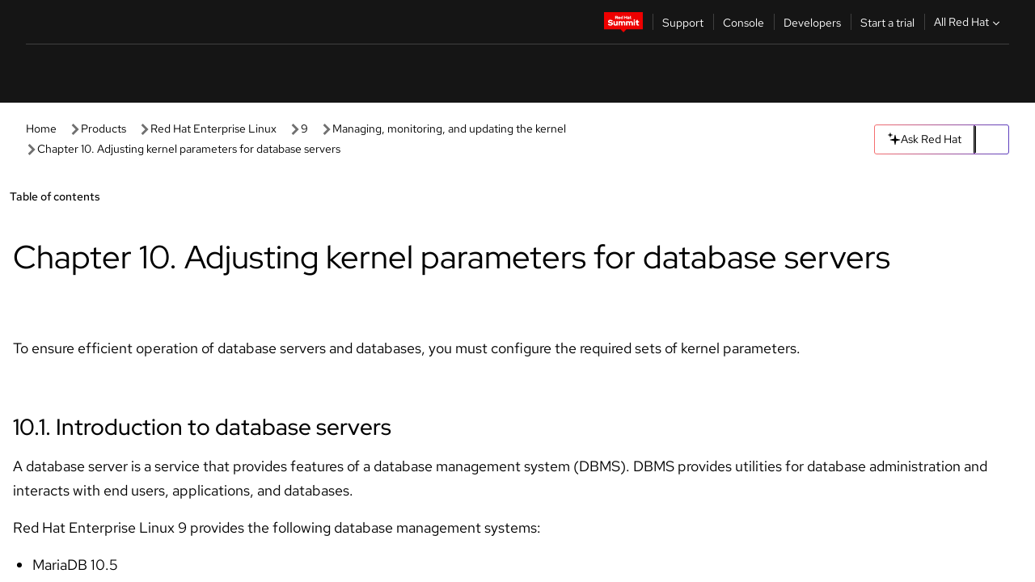

--- FILE ---
content_type: text/html;charset=utf-8
request_url: https://docs.redhat.com/en/documentation/red_hat_enterprise_linux/9/html/managing_monitoring_and_updating_the_kernel/adjusting-kernel-parameters-for-database-servers_managing-monitoring-and-updating-the-kernel
body_size: 72101
content:
<!DOCTYPE html><html  class="" data-capo=""><head><script type="importmap">
  {
    "imports": {
      "@patternfly/elements/": "https://www.redhatstatic.com/dssf-001/v2/@patternfly/elements@4.0.2/",
      "@patternfly/pfe-core/": "https://www.redhatstatic.com/dssf-001/v2/@patternfly/pfe-core@4.0.5/",
      "@patternfly/icons/": "https://www.redhatstatic.com/dssf-001/v2/@patternfly/icons@1.0.3/",
      "@rhds/elements/": "https://www.redhatstatic.com/dssf-001/v2/@rhds/elements@3.0.3/elements/",
      "@patternfly/pfe-clipboard/": "/scripts/v1/@patternfly/pfe-clipboard/",
      "@cpelements/elements/": "/scripts/v1/@cpelements/elements/elements/"
    },
    "scopes": {
      "https://www.redhatstatic.com/dssf-001/v2/": {
        "@floating-ui/core": "https://www.redhatstatic.com/dssf-001/v2/@floating-ui/core@1.6.9/dist/floating-ui.core.mjs",
        "@floating-ui/dom": "https://www.redhatstatic.com/dssf-001/v2/@floating-ui/dom@1.6.13/dist/floating-ui.dom.mjs",
        "@floating-ui/utils": "https://www.redhatstatic.com/dssf-001/v2/@floating-ui/utils@0.2.9/dist/floating-ui.utils.mjs",
        "@floating-ui/utils/dom": "https://www.redhatstatic.com/dssf-001/v2/@floating-ui/utils@0.2.9/dist/floating-ui.utils.dom.mjs",
        "@lit/context": "https://www.redhatstatic.com/dssf-001/v2/@lit/context@1.1.4/development/index.js",
        "@lit/reactive-element": "https://www.redhatstatic.com/dssf-001/v2/@lit/reactive-element@2.0.4/reactive-element.js",
        "@lit/reactive-element/decorators/": "https://www.redhatstatic.com/dssf-001/v2/@lit/reactive-element@2.0.4/decorators/",
        "@patternfly/pfe-core": "https://www.redhatstatic.com/dssf-001/v2/@patternfly/pfe-core@5.0.1/core.js",
        "@patternfly/pfe-core/": "https://www.redhatstatic.com/dssf-001/v2/@patternfly/pfe-core@5.0.1/",
        "@rhds/elements/lib/": "https://www.redhatstatic.com/dssf-001/v2/@rhds/elements@3.0.3/lib/",
        "@rhds/icons": "https://www.redhatstatic.com/dssf-001/v2/@rhds/icons@1.2.0/icons.js",
        "@rhds/icons/": "https://www.redhatstatic.com/dssf-001/v2/@rhds/icons@1.2.0/",
        "@rhds/tokens/media.js": "https://www.redhatstatic.com/dssf-001/v2/@rhds/tokens@3.0.1/js/media.js",
        "@rhds/tokens/": "https://www.redhatstatic.com/dssf-001/v2/@rhds/tokens@3.0.1/",
        "lit": "https://www.redhatstatic.com/dssf-001/v2/lit@3.2.1/index.js",
        "lit/": "https://www.redhatstatic.com/dssf-001/v2/lit@3.2.1/",
        "lit-element/lit-element.js": "https://www.redhatstatic.com/dssf-001/v2/lit-element@4.1.1/lit-element.js",
        "lit-html": "https://www.redhatstatic.com/dssf-001/v2/lit-html@3.2.1/lit-html.js",
        "lit-html/": "https://www.redhatstatic.com/dssf-001/v2/lit-html@3.2.1/",
        "tslib": "https://www.redhatstatic.com/dssf-001/v2/tslib@2.8.1/tslib.es6.mjs"
      },
      "/": {
        "@floating-ui/core": "/scripts/v1/@floating-ui/core/dist/floating-ui.core.mjs",
        "@floating-ui/dom": "/scripts/v1/@floating-ui/dom/dist/floating-ui.dom.mjs",
        "@floating-ui/utils": "/scripts/v1/@floating-ui/utils/dist/floating-ui.utils.mjs",
        "@floating-ui/utils/dom": "/scripts/v1/@floating-ui/utils/dom/dist/floating-ui.utils.dom.mjs",
        "@lit/reactive-element": "/scripts/v1/@lit/reactive-element/reactive-element.js",
        "@lit/reactive-element/decorators/": "/scripts/v1/@lit/reactive-element/decorators/",
        "@patternfly/pfe-core": "/scripts/v1/@patternfly/pfe-core/core.js",
        "@patternfly/pfe-core/": "/scripts/v1/@patternfly/pfe-core/",
        "@rhds/tokens/media.js": "/scripts/v1/@rhds/tokens/js/media.js",
        "lit": "/scripts/v1/lit/index.js",
        "lit-element/lit-element.js": "/scripts/v1/lit-element/lit-element.js",
        "lit-html": "/scripts/v1/lit-html/lit-html.js",
        "lit-html/": "/scripts/v1/lit-html/",
        "lit/": "/scripts/v1/lit/",
        "tslib": "/scripts/v1/tslib/tslib.es6.mjs"
      }
    }
  }
</script>
<script>
    const html = document.querySelector('html');
    const prefersDark = window.matchMedia('(prefers-color-scheme: dark)').matches;
    const theme = localStorage.getItem('theme');

    if (theme) {
      if (theme === 'Dark') {
        html.classList.add('theme-dark', 'pf-v6-theme-dark');
      } else if (theme === 'Light') {
        html.classList.add('theme-light');
      } else {
        prefersDark ? html.classList.add('theme-dark', 'pf-v6-theme-dark') : html.classList.add('theme-light');
      }
    } else {
      if (prefersDark) {
        html.classList.add('theme-dark', 'pf-v6-theme-dark');
      } else {
        html.classList.add('theme-light');
      }
    }

    const arhOpen = localStorage.getItem('arh-open');
    if (arhOpen && arhOpen === 'true') {
      html.classList.add('side-panel-open');
    }
</script><meta charset="utf-8">
<meta name="viewport" content="width=device-width, initial-scale=1">
<title>Chapter 10. Adjusting kernel parameters for database servers | Managing, monitoring, and updating the kernel | Red Hat Enterprise Linux | 9 | Red Hat Documentation</title>
<link rel="stylesheet" href="/fonts/fonts.css">
<link rel="stylesheet" href="/styles/rh-table-lightdom.css">
<link rel="stylesheet" href="/styles/rh-code-block-prism.css">
<style>:root{--pfe-navigation__dropdown--Color:light-dark(var(--rh-color-text-primary-on-light,#151515),var(--rh-color-text-primary-on-dark,#fff));--pfe-navigation__dropdown--Background:light-dark(var(--rh-color-surface-lightest,#fff),var(--rh-color-surface-darker,#1f1f1f));--pfe-navigation__nav-bar--toggle--BackgroundColor--active:light-dark(var(--rh-color-surface-lightest,#fff),var(--rh-color-surface-darker,#1f1f1f));--pfe-navigation__nav-bar--Color--active:light-dark(var(--rh-color-text-primary-on-light,#151515),var(--rh-color-text-primary-on-dark,#fff));--pfe-navigation__dropdown--separator--Border:1px solid light-dark(#d2d2d2,var(--rh-color-border-subtle-on-dark,#707070))}.section .titlepage{gap:.75rem}.section .titlepage,div.edit{align-items:center;display:flex}div.edit{font-size:.9rem;margin-bottom:8px}div.edit>a{align-items:center;display:flex}.edit pf-icon{margin-right:4px}rh-tile[color-palette=darkest] a{color:var(--rh-color-interactive-primary-default-on-dark,#92c5f9)}rh-tile[color-palette=darkest]:not(:defined){background-color:var(--rh-color-surface-darkest,#151515);border-color:var(--rh-color-border-subtle-on-dark,#707070);color:var(--rh-color-text-primary-on-dark,#fff)}rh-tile[color-palette=darkest]:not(:defined) img{aspect-ratio:1;width:48px}rh-tile[color-palette=darkest]:not(:defined) img+h3{margin-block-start:var(--rh-space-2xl,32px)}rh-tile a{color:var(--rh-color-interactive-primary-default,light-dark(var(--rh-color-interactive-primary-default-on-light,#06c),var(--rh-color-interactive-primary-default-on-dark,#92c5f9)))}rh-tile:not(:defined){background-color:light-dark(var(--rh-color-surface-lightest,#fff),var(--rh-color-surface-darkest,#151515));border:var(--rh-border-width-sm,1px) solid var(--rh-color-border-subtle,light-dark(var(--rh-color-border-subtle-on-light,#c7c7c7),var(--rh-color-border-subtle-on-dark,#707070)));color:var(--rh-color-text-primary,light-dark(var(--rh-color-text-primary-on-light,#151515),var(--rh-color-text-primary-on-dark,#fff)));padding:var(--rh-space-xl,24px)}rh-tile:not(:defined) h2,rh-tile:not(:defined) h3,rh-tile:not(:defined) h4{margin-block-start:0}rh-tile:not(:defined) rh-icon.learn-resource-icon{aspect-ratio:1;width:32px}rh-tile:not(:defined) rh-icon.learn-resource-icon+h3{margin-block-start:var(--rh-space-lg,16px)}rh-tile.explore-products-section:not(:defined){padding:var(--rh-space-2xl,32px)}rh-tile.explore-products-section:not(:defined) img.explore-products-img{aspect-ratio:1;width:48px}rh-tile.explore-products-section:not(:defined) img.explore-products-img+h3{margin-block-start:var(--rh-space-2xl,32px)}rh-tile.certificate-card:not(:defined){padding:0}rh-tile.certificate-card:not(:defined) h2{padding-top:var(--rh-space-lg,16px)}rh-tile[link=external]:not(:defined){padding:var(--rh-space-2xl,32px)}rh-tile[link=external]:not(:defined) h3{margin-block-start:0}rh-card.explore-products{color:var(--rh-color-text-primary,light-dark(var(--rh-color-text-primary-on-light,#151515),var(--rh-color-text-primary-on-dark,#fff)))}rh-card.explore-products:not(:defined){align-items:center;display:flex;flex-direction:column;justify-content:center}rh-card.explore-products:not(:defined) h4{font-size:var(--rh-font-size-heading-sm,1.5rem);padding-bottom:var(--rh-space-lg,16px)}rh-card.explore-products:not(:defined) rh-cta[variant=secondary]:not(:defined){border:var(--rh-border-width-sm,1px) solid var(--rh-color-border-strong,light-dark(var(--rh-color-border-strong-on-light,#151515),var(--rh-color-border-strong-on-dark,#fff)));border-radius:var(--rh-border-radius-default,3px);max-width:-moz-fit-content;max-width:fit-content;padding-block:var(--rh-space-lg,16px);padding-inline:var(--rh-space-2xl,32px)}rh-card.explore-products:not(:defined) rh-cta[variant=secondary]:not(:defined) a{color:var(--rh-color-text-primary,light-dark(var(--rh-color-text-primary-on-light,#151515),var(--rh-color-text-primary-on-dark,#fff)))}pf-popover.version-popover:not(:defined){display:none}.pf-chatbot,.pf-chatbot.pf-chatbot--overlay{height:100vh;position:static}.pf-chatbot.pf-chatbot--overlay .pf-chatbot-container{border-radius:0}.pf-chatbot section{padding:0}.pf-chatbot section .pf-chatbot__history.pf-v6-c-drawer{height:100vh}.pf-chatbot section section.pf-chatbot__message{padding-bottom:var(--pf-t--global--spacer--2xl)}.pf-chatbot .pf-chatbot__history .pf-chatbot__input{padding-inline-end:var(--pf-t--global--spacer--lg);padding-inline-start:var(--pf-t--global--spacer--lg)}.ask-redhat-core.pf-chatbot:has(.outage-error-wrapper){height:100vh!important}.ask-redhat-core .history-view-only-alert,.ask-redhat-core .privacy-statement-alert{width:100%!important}.pf-chatbot__actions pf-button{background-color:transparent;border-radius:6px;height:34px}.pf-chatbot__actions pf-button:hover{background-color:#0f0f10}.pf-chatbot__actions pf-button:hover::part(icon){color:#fff}.pf-chatbot__actions pf-button:active{background-color:#3d3d3d}.pf-chatbot__actions pf-button::part(icon){color:#a3a3a3;display:flex;left:8px;top:9px}.pf-chatbot__actions #embed-full-screen-toggle{display:none}#pf-modal-part-3.pf-v6-c-backdrop{z-index:2001}</style>
<style>.feedback-button-container[data-v-c03cac51]{margin:var(--rh-space-md,8px) 0}</style>
<style>.theme-container[data-v-629b32f0]{height:36px;position:relative}.theme-container [icon=caret-down][data-v-629b32f0],.theme-container [icon=caret-up][data-v-629b32f0]{width:10px}@media (max-width:1024px){.theme-selector-below-header .theme-container[data-v-629b32f0]{display:none}}rh-button[data-v-629b32f0],rh-button[data-v-629b32f0]::part(button){height:36px;width:66px}rh-button.footer[data-v-629b32f0],rh-button.footer[data-v-629b32f0]::part(button){width:auto}rh-button[variant=tertiary][data-v-629b32f0]{--rh-color-icon-secondary-on-dark:var(--rh-color-surface-darkest,#151515);--rh-color-icon-secondary-on-light:var(--rh-color-surface-lightest,#fff)}rh-button[variant=tertiary].footer[data-v-629b32f0]{--rh-color-border-strong:transparent}rh-button[variant=tertiary][data-v-629b32f0]::part(button){padding:10px var(--rh-space-lg,16px)}rh-button[variant=tertiary].footer[data-v-629b32f0]::part(button){padding:10px 0}.popover-container[data-v-629b32f0]{background-color:light-dark(var(--rh-color-surface-lightest,#fff),var(--rh-color-surface-darker,#1f1f1f));border-radius:6px;box-shadow:var( --rh-box-shadow-md,0 4px 6px 1px light-dark(hsla(0,0%,8%,.25),rgba(0,0,0,.5)) );position:absolute;right:0;top:42px;width:168px;z-index:1}.footer-popover-container[data-v-629b32f0]{left:0;top:54px}.theme-list-container[data-v-629b32f0]{align-items:flex-start;display:flex;flex-direction:column;list-style:none;margin:0;padding:var(--rh-space-md,8px) 0}.theme-list[data-v-629b32f0]{margin:0;padding:0;width:100%}.theme-list button.theme-btn[data-v-629b32f0]{align-items:center;background-color:transparent;border:none;color:light-dark(var(--rh-color-gray-95,#151515),var(--rh-color-white,#fff));cursor:pointer;display:flex;justify-content:flex-start;padding:var(--rh-space-md,8px) var(--rh-space-xl,24px);width:100%}button.theme-btn span.theme-btn-text[data-v-629b32f0]{font-family:Red Hat Text;font-size:var(--rh-font-size-body-text-sm,.875rem);font-weight:var(--rh-font-weight-body-text-regular,400);padding-left:var(--rh-space-md,8px)}button.theme-btn[data-v-629b32f0]:hover{background-color:light-dark(var(--rh-color-gray-20,#e0e0e0),var(--rh-color-gray-70,#383838))}</style>
<style>section[data-v-babbacad]{padding:0}h1[data-v-babbacad],h2[data-v-babbacad]{margin:0}.main-error-container[data-v-babbacad]{background-color:light-dark(var(--rh-color-surface-lightest,#fff),var(--rh-color-surface-darker,#1f1f1f));padding-bottom:var(--rh-space-7xl,128px);padding-top:var(--rh-space-5xl,80px)}.main-error[data-v-babbacad]{background-color:light-dark(var(--rh-color-surface-lighter,#f2f2f2),var(--rh-color-surface-dark,#383838));margin:0 auto;max-width:44rem;padding:var(--rh-space-3xl,48px)}.cloud-IT-image[data-v-babbacad]{width:9rem}.error-text-container p[data-v-babbacad]{color:light-dark(#6a6e73,var(--rh-color-white,#fff));font-size:var(--rh-font-size-body-text-lg,1.125rem)}.help-container[data-v-babbacad]{margin-top:var(--rh-space-4xl,64px)}.form-box-container[data-v-babbacad]{justify-content:center;margin-top:var(--rh-space-xl,24px)}.error-search-box[data-v-babbacad],.form-box-container[data-v-babbacad]{align-items:center;display:flex;width:100%}.error-search-box[data-v-babbacad]{justify-content:space-between;position:relative}.search-icon-form[data-v-babbacad]{color:light-dark(var(--rh-color-gray-50,#707070),var(--rh-color-status-neutral-on-dark,#c7c7c7));left:12px;position:absolute}.arrow-right-button[data-v-babbacad]{color:light-dark(var(--rh-color-gray-95,#151515),var(--rh-color-icon-secondary-on-dark,#fff))}.input-box[data-v-babbacad]{-webkit-appearance:none;-moz-appearance:none;appearance:none;background-color:light-dark(var(--rh-color-surface-lightest,#fff),var(--rh-color-surface-darker,#1f1f1f));border:1px solid light-dark(var(--rh-color-status-neutral-on-dark,#c7c7c7),var(--rh-color-gray-50,#707070));border-right:none;font-family:var(--rh-font-family-body-text,"Red Hat Text","RedHatText",Arial,sans-serif);font-size:var(--rh-font-size-body-text-md,1rem);height:36px;padding:0 40px;text-overflow:ellipsis;white-space:nowrap;width:100%}.input-box[data-v-babbacad]::-moz-placeholder{color:light-dark(var(--rh-color-text-secondary-on-light,#4d4d4d),var(--rh-color-text-secondary-on-dark,#c7c7c7));font-family:var(--rh-font-family-body-text,"Red Hat Text","RedHatText",Arial,sans-serif);font-size:var(--rh-font-size-body-text-md,1rem);font-weight:var(--rh-font-weight-code-regular,400);line-height:24px}.input-box[data-v-babbacad]::placeholder{color:light-dark(var(--rh-color-text-secondary-on-light,#4d4d4d),var(--rh-color-text-secondary-on-dark,#c7c7c7));font-family:var(--rh-font-family-body-text,"Red Hat Text","RedHatText",Arial,sans-serif);font-size:var(--rh-font-size-body-text-md,1rem);font-weight:var(--rh-font-weight-code-regular,400);line-height:24px}.form-box-container rh-button[data-v-babbacad]::part(button){align-items:center;background-color:light-dark(var(--rh-color-gray-20,#e0e0e0),var(--rh-color-status-neutral-on-light,#4d4d4d));border-radius:0;display:flex;height:36px;justify-content:center;--_default-border-color:light-dark(var(--rh-color-gray-20,#e0e0e0),var(--rh-color-status-neutral-on-light,#4d4d4d))}.input-clear-btn[data-v-babbacad]{align-items:center;background-color:transparent;border:none;display:flex;height:36px;justify-content:center;margin-right:-30px;outline:none;transform:translate(-30px)}.input-clear-btn[data-v-babbacad]:focus{border:1px solid var(--rh-color-accent-base-on-light,#06c)}.input-clear-btn:focus .input-clear-icon[data-v-babbacad]{color:var(--rh-color-gray-95,#151515)}.input-clear-icon[data-v-babbacad]{color:#6b6e72;cursor:pointer}.input-clear-icon[data-v-babbacad]:hover{color:var(--rh-color-gray-95,#151515)}.help-links[data-v-babbacad]{margin-top:var(--rh-space-xl,24px);padding:0 var(--rh-space-md,8px)}.help-links li[data-v-babbacad]{display:inline-block;list-style:none;margin-right:var(--rh-space-xl,24px);padding:var(--rh-space-xs,4px) 0}.help-links li a[data-v-babbacad]{color:light-dark(var(--rh-context-light-color-text-link,#06c),var(--rh-color-blue-30,#92c5f9));cursor:pointer;text-decoration:none}@media (max-width:992px){.main-error[data-v-babbacad]{padding:var(--rh-space-lg,16px)}.cloud-IT-image[data-v-babbacad]{width:6rem}}</style>
<style>.feedback-container[data-v-d44dfd67]{align-items:center;background-color:light-dark(var(--rh-color-surface-lightest,#fff),var(--rh-color-surface-darker,#1f1f1f));display:flex;justify-content:flex-end;min-height:48px;padding:var(--rh-space-lg,16px) var(--rh-space-2xl,32px)}.toggle-theme-btn[data-v-d44dfd67]{padding-left:var(--rh-space-xl,24px)}@media (max-width:767px){.feedback-container[data-v-d44dfd67]{padding:var(--rh-space-lg,16px)}}@media (max-width:1024px){.toggle-theme-btn[data-v-d44dfd67]{display:none}}</style>
<style>@keyframes fade-in{0%{opacity:0;visibility:hidden}1%{visibility:visible}to{opacity:1;visibility:visible}}@media (min-height:48em){.rhdocs{--rh-table--maxHeight: calc(100vh - 12.5rem) }}*,.rhdocs *,.rhdocs :after,.rhdocs :before,:after,:before{box-sizing:border-box}.rhdocs img,.rhdocs object,.rhdocs svg,img,object,svg{display:inline-block;max-width:100%;vertical-align:middle}.rhdocs hr{border:0;border-top:.0625rem solid light-dark(#d2d2d2,var(--rh-color-border-subtle-on-dark,#707070));clear:both;margin:1rem 0}.rhdocs a{color:light-dark(var(--rh-color-interactive-primary-default-on-light,#06c),var(--rh-color-interactive-primary-default-on-dark,#92c5f9))}.rhdocs a:focus,.rhdocs a:hover{color:light-dark(var(--rh-color-interactive-primary-hover-on-light,#036),var(--rh-color-interactive-primary-hover-on-dark,#b9dafc))}.rhdocs a.anchor-heading{color:light-dark(var(--rh-color-gray-95,#151515),var(--rh-color-white,#fff));cursor:pointer;text-decoration:none;word-break:break-word}.rhdocs p{margin:1.49963rem 0}.rhdocs li>p{margin:0}.rhdocs h1{font-weight:var(--rh-font-weight-heading-regular,400)}.rhdocs h1,.rhdocs h2,.rhdocs h3,.rhdocs h4,.rhdocs h5,.rhdocs h6{font-family:RedHatDisplay,Red Hat Display,Helvetica Neue,Arial,sans-serif;margin:0 0 .625rem}.rhdocs h2,.rhdocs h3,.rhdocs h4,.rhdocs h5,.rhdocs h6{font-weight:var(--rh-font-weight-heading-medium,500)}.rhdocs h1{font-size:var(--rh-font-size-heading-xl,2.5rem);margin:2rem 0}.rhdocs h2{font-size:var(--rh-font-size-heading-md,1.75rem);margin:2rem 0}.rhdocs h3{font-size:var(--rh-font-size-heading-sm,1.5rem)}.rhdocs h4{font-size:var(--rh-font-size-heading-xs,1.25rem)}.rhdocs h5,.rhdocs h6{font-size:18px}.rhdocs h6{line-height:1.463rem}.rhdocs ol ::marker,.rhdocs ul ::marker{font:inherit}.rhdocs li{margin:0 0 .5em;padding:0}.rhdocs li>p{margin:.5rem 0}.rhdocs li>ol,.rhdocs li>ul{margin:0}.rhdocs dl dd{margin:.5rem 0 .5rem 1rem}.rhdocs dl dd>p{margin:.5rem 0}.rhdocs table{border:0;font-size:1rem;line-height:1.6667}.rhdocs table caption,pf-modal table caption{font-family:Red Hat Display;font-size:var(--rh-font-size-body-text-md,1rem);font-weight:var(--rh-font-weight-body-text-medium,500);line-height:var(--rh-line-height-heading,1.3);margin:0;text-align:left}.rhdocs table td,.rhdocs table th{border:0;border-bottom:.0625rem solid #d2d2d2;border-bottom:.0625rem solid var(--pfe-table--Border,#d2d2d2);padding:.5em 1rem}.rhdocs table td.halign-left,.rhdocs table th.halign-left{text-align:left}.rhdocs table td.halign-center,.rhdocs table th.halign-center,table td.halign-center,table th.halign-center{text-align:center}.rhdocs table td.halign-right,.rhdocs table th.halign-right{text-align:right}.rhdocs table td.valign-top,.rhdocs table th.valign-top{vertical-align:top}.rhdocs table td.valign-middle,.rhdocs table th.valign-middle{vertical-align:middle}.rhdocs table td.valign-bottom,.rhdocs table th.valign-bottom{vertical-align:bottom}.rhdocs table thead th,pf-modal table thead th{font-family:Red Hat Text;font-size:var(--rh-font-size-body-text-sm,.875rem);font-weight:var(--rh-font-weight-body-text-medium,500);line-height:var(--rh-line-height-heading,1.3)}.rhdocs rh-table{margin:var(--rh-space-2xl,32px) 0;max-height:518px}.rhdocs rh-table:has(+.rhdocs-table-expand-btn-container),.rhdocs rh-table:has(+.rhdocs-table-show-more-btn){margin:0}.rhdocs-table-wrapper{margin-bottom:var(--rh-space-2xl,32px)}.pf-table-modal-body rh-table{margin-top:0}.pf-table-modal-body rh-table table td,.pf-table-modal-body rh-table table th{margin-top:0;padding-bottom:var(--rh-space-lg,16px);padding-top:var(--rh-space-lg,16px)}.pf-table-modal-body rh-table table td p,.pf-table-modal-body rh-table table td>:first-child{font-family:Red Hat Text;font-size:var(--rh-font-size-body-text-md,1rem);line-height:var(--rh-line-height-body-text,1.5);margin:0}.pf-table-modal-body code{background-color:var(--rh-color-gray-10,#f0f0f0);border-radius:.25em;color:var(--rh-color-gray-95,#151515);font-family:Red Hat Mono,Monaco,Menlo,Ubuntu Mono,monospace;font-size:.875em;padding:.125em .25em}.rhdocs .rhdocs-table-show-more-btn{background:transparent;border:none;cursor:pointer;display:block;font-family:Red Hat Text;font-size:var(--rh-font-size-body-text-sm,.875rem);font-weight:var(--rh-font-weight-body-text-regular,400);height:38px;line-height:var(--rh-line-height-heading,1.3);margin:var(--rh-space-lg,16px) auto 0;outline:none;padding:var(--rh-space-md,8px) var(--rh-space-lg,16px)}.rhdocs .rhdocs-table-expand-btn.hidden-btn,.rhdocs .rhdocs-table-show-more-btn.hidden-btn{display:none}.rhdocs .rhdocs-table-show-more-btn:focus{border:var(--rh-border-width-md,2px) solid light-dark(var(--rh-color-blue-70,#036),var(--rh-color-interactive-primary-hover-on-dark,#b9dafc));border-radius:var(--rh-border-radius-default,3px)}.rhdocs .rhdocs-table-show-more-btn-content{align-items:center;display:flex;gap:var(--rh-space-md,8px);justify-content:center}.rhdocs .rhdocs-table-expand-btn{float:inline-end;margin-bottom:var(--rh-space-md,8px)}.rhdocs .rhdocs-table-expand-btn-container{font-family:Red Hat Text;font-size:var(--rh-font-size-body-text-md,1rem);font-weight:var(--rh-font-weight-body-text-medium,500);line-height:var(--rh-line-height-body-text,1.5)}.pf-table-modal-body{height:98vh;margin:0 auto;overflow:auto;padding:var(--rh-space-lg,16px);width:75%}.pf-table-modal-body rh-table{max-height:100%;max-height:-webkit-fill-available;max-height:-moz-available}@media screen and (max-width:768px){.pf-table-modal-body{width:100%}}pf-modal[variant=large]{--pf-c-modal-box--m-lg--lg--MaxWidth:100vw;--pf-c-modal-box--BackgroundColor:light-dark(var(--rh-color-surface-lightest,#fff),var(--rh-color-surface-darker,#1f1f1f));z-index:1100}pf-modal::part(content){overflow-y:hidden}.rhdocs rh-table table,.rhdocs rh-table.rh-table--expanded-vertically{max-height:-moz-max-content;max-height:max-content}.rhdocs pre.nowrap{overflow:auto;overflow-wrap:normal;white-space:pre;word-break:normal}.rhdocs .codeblock__wrapper pre{background:transparent}.rh-table--full-screen code,.rhdocs .content--md code,.rhdocs .content--sm code,.rhdocs .rh-table--full-screen code{overflow-wrap:normal;word-break:normal}.rhdocs[class] pre code,[class] pre code{background:inherit;color:inherit;font-family:inherit;font-size:inherit;font-weight:inherit;line-height:inherit;padding:0}.rhdocs .keycap,.rhdocs kbd{background-color:#eee;background-image:linear-gradient(180deg,#ddd,#eee,#fff);border-radius:.1875rem;box-shadow:0 -.0625rem #fff,0 .0625rem 0 .1875rem #aaa;color:#151515;font-family:RedHatMono,Red Hat Mono,Consolas,monospace;font-size:90%;font-weight:400;margin:0 .25rem;padding:.125rem .375rem}.keycap strong,.rhdocs .keycap strong{font-weight:inherit}.rhdocs kbd.keyseq,kbd.keyseq{background:transparent;border:0;box-shadow:none;padding:0}.rhdocs kbd.keyseq kbd,kbd.keyseq kbd{display:inline-block;margin:0 .375rem}.rhdocs kbd.keyseq kbd:first-child,kbd.keyseq kbd:first-child{margin-left:0}.rhdocs b.button{font-size:90%;font-weight:700;padding:.1875rem}.rhdocs b.button:before{content:"["}.rhdocs b.button:after{content:"]"}html{font-family:sans-serif;-ms-text-size-adjust:100%;-webkit-text-size-adjust:100%}body{margin:0}.rhdocs audio,.rhdocs canvas,.rhdocs progress,.rhdocs video{display:inline-block;vertical-align:baseline}.rhdocs audio:not([controls]){display:none;height:0}[hidden],template{display:none}.rhdocs a{background:transparent}.rhdocs a:active,.rhdocs a:hover{outline:0}.rhdocs a.anchor-heading:focus-visible{color:light-dark(var(--rh-color-gray-95,#151515),var(--rh-color-white,#fff))}.rhdocs abbr[title]{border-bottom:.0625rem dotted}.rhdocs dfn{font-style:italic}.rhdocs h1{margin:.67em 0}.rhdocs mark{background:#ff0;color:#000}.rhdocs small{font-size:80%}.rhdocs sub,.rhdocs sup{font-size:75%;line-height:0;position:relative;vertical-align:baseline}.rhdocs sup{top:-.5em}.rhdocs sub{bottom:-.25em}.rhdocs img{background-color:light-dark(transparent,var(--rh-color-surface-lightest,#fff));border:0;padding:20px}.rhdocs .inlinemediaobject img{padding:2px}.rhdocs svg:not(:root){overflow:hidden}.rhdocs figure{margin:1em 2.5rem}.rhdocs hr{box-sizing:content-box;height:0}.rhdocs code,.rhdocs kbd,.rhdocs pre,.rhdocs samp{font-family:monospace,monospace;font-size:1em}.rhdocs button,.rhdocs optgroup,.rhdocs select,.rhdocs textarea,.rhdocsinput{color:inherit;font:inherit;margin:0}.rhdocs rh-tooltip.copy-link-tooltip:not(:defined){display:none}.rhdocs rh-button.copy-link-btn{border:2px solid light-dark(var(--rh-color-white,#fff),var(--rh-color-surface-darker,#1f1f1f));cursor:pointer;display:flex}.rhdocs rh-button.copy-link-btn:hover{background-color:light-dark(var(--rh-color-surface-lighter,#f2f2f2),var(--rh-color-gray-60,#4d4d4d));border-radius:var(--rh-border-radius-default,3px)}.rhdocs rh-button.copy-link-btn .link-icon{color:light-dark(var(--rh-color-canvas-black,#151515),var(--Core-color-palette-Gray-white,#fff))}.rhdocs button{overflow:visible}.rhdocs button,.rhdocs select{text-transform:none}.rhdocs button,.rhdocs html input[type=button],.rhdocs input[type=reset],.rhdocs input[type=submit]{-moz-appearance:button;appearance:button;-webkit-appearance:button;cursor:pointer}.rhdocs button[disabled],.rhdocs html input[disabled]{cursor:default}.rhdocs button::-moz-focus-inner,.rhdocs input::-moz-focus-inner{border:0;padding:0}.rhdocs input{line-height:normal}.rhdocs input[type=checkbox],.rhdocs input[type=radio]{box-sizing:border-box;padding:0}.rhdocs input[type=number]::-webkit-inner-spin-button,.rhdocs input[type=number]::-webkit-outer-spin-button{height:auto}.rhdocs input[type=search]{-moz-appearance:textfield;appearance:textfield;-webkit-appearance:textfield;box-sizing:content-box}.rhdocs input[type=search]::-webkit-search-cancel-button,.rhdocs input[type=search]::-webkit-search-decoration{-webkit-appearance:none}.rhdocs fieldset{border:.0625rem solid silver;margin:0 .125rem;padding:.35em .625em .75em}.rhdocs legend{border:0;padding:0}.rhdocs textarea{overflow:auto}.rhdocs optgroup{font-weight:700}.rhdocs table{border-collapse:collapse;border-spacing:0}.rhdocs td,.rhdocs th{padding:0}.rhdocs ._additional-resources[class][class],.rhdocs ._additional-resources[class][class][id]:last-child{background:light-dark(var(--rh-color-surface-lightest,#fff),var(--rh-color-surface-darker,#1f1f1f));border:.0625rem solid #d2d2d2;border-radius:.1875rem;margin:2em 0 4em;padding:2rem 2rem 1rem}.rhdocs ._additional-resources[class][class][id]:last-child{margin-top:-2rem}.rhdocs ._additional-resources[class][class]:only-child{grid-column:1/-1}._additional-resources[class][class] .additional-resources__heading,._additional-resources[class][class] .heading,._additional-resources[class][class] h1,._additional-resources[class][class] h2,._additional-resources[class][class] h3,._additional-resources[class][class] h4,._additional-resources[class][class] h5,._additional-resources[class][class] h6,._additional-resources[class][class] p.title{display:block;font-family:RedHatDisplay,Red Hat Display,Helvetica Neue,Arial,sans-serif;font-size:1.125rem;font-weight:700;line-height:1.5rem;margin:0 0 .5rem;padding:0;text-transform:uppercase}._additional-resources[class][class] ul{border:0;list-style:none;margin:0;padding:0;position:relative}.related-topic-content__wrapper ._additional-resources[class][class] ul{display:block}._additional-resources[class][class] ul:after{background-color:light-dark(var(--rh-color-surface-lightest,#fff),var(--rh-color-surface-darker,#1f1f1f));bottom:0;content:"";display:block;height:.125rem;position:absolute;width:100%}._additional-resources[class][class] li{border-bottom:.0625rem solid #d2d2d2;box-sizing:content-box;margin:0;padding:1rem 1.5rem 1rem 0;-moz-column-break-inside:avoid;break-inside:avoid}._additional-resources[class][class] li:only-child{grid-column:1/-1}._additional-resources[class][class] li:last-child{border:0}@media (min-width:1100px){._additional-resources[class][class] li:last-child{border-bottom:.0625rem solid #d2d2d2}}._additional-resources[class][class] li p:only-child{margin:0;padding:0}.rhdocs table .admonitionblock>div:nth-child(2),.rhdocs table .caution>div:nth-child(2),.rhdocs table .important>div:nth-child(2),.rhdocs table .note>div:nth-child(2),.rhdocs table .tip>div:nth-child(2),.rhdocs table .warning>div:nth-child(2){margin:.5rem 0}.rhdocs table .admonitionblock>div:nth-child(2)>:first-child,.rhdocs table .caution>div:nth-child(2)>:first-child,.rhdocs table .important>div:nth-child(2)>:first-child,.rhdocs table .note>div:nth-child(2)>:first-child,.rhdocs table .tip>div:nth-child(2)>:first-child,.rhdocs table .warning>div:nth-child(2)>:first-child{margin-top:0}.rhdocs table .admonitionblock>div:nth-child(2)>:last-child,.rhdocs table .caution>div:nth-child(2)>:last-child,.rhdocs table .important>div:nth-child(2)>:last-child,.rhdocs table .note>div:nth-child(2)>:last-child,.rhdocs table .tip>div:nth-child(2)>:last-child,.rhdocs table .warning>div:nth-child(2)>:last-child{margin-bottom:0}.rhdocs .codeblock__wrapper+.codeblock__wrapper,.rhdocs pre+pre,.rhdocs pre[class]+pre[class]{margin-top:2rem}.rhdocs .codeblock__wrapper{background:light-dark(var(--rh-color-surface-lighter,#f2f2f2),var(--rh-color-gray-80,#292929));overflow:visible;position:relative;transform:translate(0);z-index:0}.codeblock__wrapper:before{background-repeat:no-repeat;background-size:6.25rem 100%;bottom:var(--scrollbar__height,1px);content:"";display:block;height:7.125rem;max-height:100%;max-height:calc(100% - var(--scrollbar__height, 2px));position:absolute;right:var(--scrollbar__width,6px);top:.0625rem;width:4.0625rem;z-index:1}.rhdocs .codeblock__inner-wrapper,.rhdocs pre{max-height:calc(100vh - 6.25rem)}@media (min-height:48em){.rhdocs .codeblock__inner-wrapper,.rhdocs pre{max-height:calc(100vh - 12.5rem)}}.rhdocs .codeblock__inner-wrapper{display:grid;grid-template-columns:1fr 4.375rem}.rhdocs .codeblock__wrapper--expanded .codeblock__inner-wrapper{max-height:-moz-max-content;max-height:max-content}.codeblock__copy span{display:block;height:0;position:absolute;visibility:hidden;width:0}.codeblock__copy:focus{outline:.0625rem dashed currentcolor}.codeblock__copy svg#icon--copy{height:1rem;width:1rem}.codeblock__expand{-webkit-appearance:none;-moz-appearance:none;appearance:none;background:#f0efef;border:0;cursor:pointer;height:1.75rem;left:calc(100% - 2.75rem - var(--scrollbar__width, 0px));position:absolute;text-indent:-9999em;top:3.25rem;width:1.75rem;z-index:2}.codeblock__expand:before{background:#6a6e73;content:"";height:100%;left:0;-webkit-mask-image:url("data:image/svg+xml;charset=utf-8,%3Csvg xmlns='http://www.w3.org/2000/svg' viewBox='0 0 320 512'%3E%3C!--! Font Awesome Pro 6.2.0 by @fontawesome - https://fontawesome.com License - https://fontawesome.com/license (Commercial License) Copyright 2022 Fonticons, Inc.--%3E%3Cpath d='M182.6 9.4c-12.5-12.5-32.8-12.5-45.3 0l-96 96c-12.5 12.5-12.5 32.8 0 45.3s32.8 12.5 45.3 0l41.4-41.4v293.4l-41.4-41.3c-12.5-12.5-32.8-12.5-45.3 0s-12.5 32.8 0 45.3l96 96c12.5 12.5 32.8 12.5 45.3 0l96-96c12.5-12.5 12.5-32.8 0-45.3s-32.8-12.5-45.3 0L192 402.7V109.3l41.4 41.4c12.5 12.5 32.8 12.5 45.3 0s12.5-32.8 0-45.3l-96-96z'/%3E%3C/svg%3E");mask-image:url("data:image/svg+xml;charset=utf-8,%3Csvg xmlns='http://www.w3.org/2000/svg' viewBox='0 0 320 512'%3E%3C!--! Font Awesome Pro 6.2.0 by @fontawesome - https://fontawesome.com License - https://fontawesome.com/license (Commercial License) Copyright 2022 Fonticons, Inc.--%3E%3Cpath d='M182.6 9.4c-12.5-12.5-32.8-12.5-45.3 0l-96 96c-12.5 12.5-12.5 32.8 0 45.3s32.8 12.5 45.3 0l41.4-41.4v293.4l-41.4-41.3c-12.5-12.5-32.8-12.5-45.3 0s-12.5 32.8 0 45.3l96 96c12.5 12.5 32.8 12.5 45.3 0l96-96c12.5-12.5 12.5-32.8 0-45.3s-32.8-12.5-45.3 0L192 402.7V109.3l41.4 41.4c12.5 12.5 32.8 12.5 45.3 0s12.5-32.8 0-45.3l-96-96z'/%3E%3C/svg%3E");-webkit-mask-position:center center;mask-position:center center;-webkit-mask-repeat:no-repeat;mask-repeat:no-repeat;-webkit-mask-size:auto 1rem;mask-size:auto 1rem;position:absolute;top:0;width:100%}.codeblock__wrapper--expanded .codeblock__expand{background:#2b9af3}.codeblock__wrapper--expanded .codeblock__expand:before{background:#fff}.codeblock__expand:focus:before,.codeblock__expand:hover:before{background:#06c}.codeblock__wrapper--expanded .codeblock__expand:focus:before,.codeblock__wrapper--expanded .codeblock__expand:hover:before{background:#fff}.codeblock__expand:focus{outline:.0625rem dashed currentcolor}.rhdocs .callout,.rhdocs .colist>ol>li:before,.rhdocs .conum{background:light-dark(var(--rh-color-status-info-on-light,#5e40be) var(--rh-color-status-info-on-dark,#b6a6e9));height:24px;width:24px}.rhdocs .calloutlist>ol,.rhdocs .colist>ol{counter-reset:colist;list-style:none;margin:1rem 0 2rem;padding:0}.rhdocs .calloutlist>ol>li,.rhdocs .colist>ol>li{counter-increment:colist;font-size:1rem;margin:.5rem 0;padding-left:1.75rem;position:relative}.rhdocs .calloutlist>ol>li .colist-num,.rhdocs .colist>ol>li .colist-num{display:none}.calloutlist>ol>li:before,.colist>ol>li:before{content:counter(colist);left:0;position:absolute;top:.1875rem}.calloutlist dt{clear:left;float:left;margin:0;padding:0 .5rem 0 0}.included-in-guides[class],.included-in-guides[class][id]:last-child{background:#fff;border:.0625rem solid #d2d2d2;border-radius:.1875rem;margin:2em 0 4em;padding:2rem 2rem 1rem}.included-in-guides[class][id]:last-child{margin-top:-2rem}.included-in-guides[class]:only-child{grid-column:1/-1}.included-in-guides[class] .additional-resources__heading,.included-in-guides[class] .heading,.included-in-guides[class] h1,.included-in-guides[class] h2,.included-in-guides[class] h3,.included-in-guides[class] h4,.included-in-guides[class] h5,.included-in-guides[class] h6,.included-in-guides[class] p.title{display:block;font-family:RedHatDisplay,Red Hat Display,Helvetica Neue,Arial,sans-serif;font-size:1.125rem;font-weight:700;line-height:1.5rem;margin:0 0 .5rem;padding:0;text-transform:uppercase}.included-in-guides[class] ul{border:0;list-style:none;margin:0;padding:0;position:relative}.related-topic-content__wrapper .included-in-guides[class] ul{display:block}.included-in-guides[class] ul:after{background-color:#fff;bottom:0;content:"";display:block;height:.125rem;position:absolute;width:100%}.included-in-guides[class] li{border-bottom:.0625rem solid #d2d2d2;box-sizing:content-box;margin:0;padding:1rem 1.5rem 1rem 0;-moz-column-break-inside:avoid;break-inside:avoid}.included-in-guides[class] li:only-child{grid-column:1/-1}.included-in-guides[class] li:last-child{border:0}@media (min-width:1100px){.included-in-guides[class] li:last-child{border-bottom:.0625rem solid #d2d2d2}}.included-in-guides[class] li p:only-child{margin:0;padding:0}.menuseq{display:inline-flex;overflow:hidden;text-indent:-9999em}.menuseq .menu,.menuseq .menuitem,.menuseq .submenu{display:block;position:relative;text-indent:0}.menuseq .menu+.menu:before,.menuseq .menu+.menuitem:before,.menuseq .menu+.submenu:before,.menuseq .menuitem+.menu:before,.menuseq .menuitem+.menuitem:before,.menuseq .menuitem+.submenu:before,.menuseq .submenu+.menu:before,.menuseq .submenu+.menuitem:before,.menuseq .submenu+.submenu:before{content:">";display:inline-block;font-weight:700;padding:0 .25em}.related-topic-content__wrapper{margin:2em 0}.related-topic-content__wrapper--for-guide{margin-bottom:-2.5rem;padding-bottom:.0625rem;position:relative;z-index:1}.related-topic-content__wrapper--for-guide:before{background:#f0f0f0;content:"";display:block;height:100%;left:-3rem;position:absolute;right:-4.5rem;top:0;width:auto;z-index:-1}@media (min-width:1100px){.related-topic-content__wrapper--for-guide:before{left:-2.5rem;right:-3.625rem}}.related-topic-content__wrapper--for-guide summary{padding:1em 2em 1em 2.1875rem}@media (min-width:950px){.related-topic-content__inner-wrapper{display:grid;gap:2em;grid-template-columns:repeat(2,minmax(0,1fr))}}.local-render .rhdocs-content{margin:0 auto}.rhdocs cp-documentation{display:block;padding-bottom:2.5rem}.rhdocs cp-documentation.PFElement,.rhdocs cp-documentation[pfelement]{padding:0}rh-table{display:block}::-webkit-scrollbar,:host .rhdocs ::-webkit-scrollbar{height:.625rem;width:.625rem}::-webkit-scrollbar,::-webkit-scrollbar-track,:host .rhdocs ::-webkit-scrollbar,:host .rhdocs ::-webkit-scrollbar-track{background-color:#d6d6d6}::-webkit-scrollbar-thumb,:host .rhdocs ::-webkit-scrollbar-thumb{background-color:#8e8e8e}*,:host .rhdocs *{scrollbar-color:#8e8e8e #d6d6d6}.rhdocs p:empty,p:empty{display:none}.rhdocs[class] h1 code,.rhdocs[class] h2 code,.rhdocs[class] h3 code,.rhdocs[class] h4 code,.rhdocs[class] h5 code,.rhdocs[class] h6 code,[class] h1 code,[class] h2 code,[class] h3 code,[class] h4 code,[class] h5 code,[class] h6 code{background:transparent;border:0;color:inherit;font:inherit;margin:0;padding:0}.pane-page-title h1,.rhdocs__header__primary-wrapper h1{font-family:RedHatDisplay,Red Hat Display,Helvetica Neue,Arial,sans-serif;font-size:2.25rem;line-height:1.333}.rhdocs details[class]{list-style:none;margin:1rem 0 3rem;padding:0}.rhdocs-toc[class]{background:#f2f2f2;margin:1rem 0 2rem;padding:1rem}.rhdocs-toc[class]>:last-child{margin-bottom:0}.rhdocs-toc[class] .rhdocs-toctitle{font-size:1.25rem;font-weight:400;line-height:1.6667;margin-top:0;text-transform:none}.rhdocs-toc[class] li{margin-bottom:.25em;padding-left:.5em}.preamble{margin:0 0 2rem}.sect1{margin:2rem 0 1rem}:host .sect1,cp-documentation .sect1{margin:0 0 2rem;padding:.0625rem 0 0}:host(.cp-documentation--has-external-header) .sect1:first-child>h2:first-child,:host(.cp-documentation--has-external-header) .sect1:first-child>h3:first-child{margin-top:0}.listingblock,.literalblock{margin:1rem 0}.quoteblock,.verseblock{border-left:.25rem solid #d2d2d2;margin:1rem 0;padding:1rem 1rem 1rem 2rem}.quoteblock.pullleft,.verseblock.pullleft{float:left;margin-right:3rem;width:25rem}@media (min-width:768px){.quoteblock.pullleft,.verseblock.pullleft{margin-left:-1rem}}.quoteblock.pullright,.verseblock.pullright{float:right;margin-left:3rem;width:25rem}@media (min-width:768){.quoteblock.pullright,.verseblock.pullright{margin-right:-2rem}}@media (min-width:1100px){.quoteblock.pullright,.verseblock.pullright{margin-right:-10rem}}.quoteblock>:first-child,.verseblock>:first-child{margin-top:0}.quoteblock .content,.verseblock .content{font-family:RedHatText,Red Hat Text,Helvetica Neue,Arial,sans-serif;font-size:1.25rem;line-height:1.6667}.quoteblock .attribution,.verseblock .attribution{font-size:.875rem;font-style:italic;font-weight:600;line-height:1.6667;text-transform:uppercase}.quoteblock .attribution .citetitle,.verseblock .attribution .citetitle{color:#585858}.quoteblock .attribution cite,.verseblock .attribution cite{font-size:1em}.quoteblock blockquote{font-style:italic;margin:0;padding:0}.quoteblock blockquote .content>:first-child{margin-top:0}.quoteblock blockquote .content>:first-child:before{color:light-dark(#e00,var(--rh-color-text-secondary-on-dark,#c7c7c7));content:"â€œ";display:block;float:left;font-size:2.75rem;font-style:normal;line-height:1.125em;margin-right:.5rem}.quoteblock blockquote .content>:first-child .content>:first-child:before{content:none}.imageblock{margin:1rem 0}.imageblock.pullleft{float:left;margin-right:3rem;width:25rem}@media (min-width:768px){.imageblock.pullleft{margin-left:-1rem}}.imageblock.pullright{float:right;margin-left:3rem;width:25rem}@media (min-width:768){.imageblock.pullright{margin-right:-2rem}}@media (min-width:1100px){.imageblock.pullright{margin-right:-10rem}}.imageblock.interrupter{margin:2rem 0}@media (min-width:768px){.imageblock.interrupter{margin-left:-1rem;margin-right:-2rem}.imageblock.interrupter .caption{margin-left:1rem;margin-right:2rem}}@media (min-width:1100px){.imageblock.interrupter{margin-right:-10rem}.imageblock.interrupter .caption{margin-right:10rem}}.imageblock.interrupter img{max-width:100%}.imageblock .caption{color:#585858;display:block;font-size:.875rem;line-height:1.6667;margin:.5rem 0 0}.rhdocs-footnotes{border-top:.0625rem solid #d2d2d2;margin:3rem 0 1rem;padding:1rem 0 0}.rhdocs-footnotes>ol{margin:0;padding:0 0 0 1.5rem}@supports (counter-reset:footnotenum){.rhdocs-footnotes>ol{counter-reset:footnotenum;list-style:none;padding:0}.rhdocs-footnotes>ol>li{counter-increment:footnotenum}.rhdocs-footnotes>ol>li:before{color:#585858;content:"[" counter(footnotenum) "]";display:inline-block;margin-right:.25rem}}.rhdocs-footer{background:#ededed;color:#151515;font-size:.875rem;line-height:1.6667;margin:3rem 0 0;padding:1rem}.center{margin-left:auto;margin-right:auto}.stretch{width:100%}.visually-hidden{overflow:hidden;position:absolute;clip:rect(0,0,0,0);border:0;height:.0625rem;margin:-.0625rem;padding:0;width:.0625rem}.rh-docs-legal-notice{margin-top:4em}pre,pre[class]{margin:0;padding:1.25em 1em;position:relative}code[class*=language-],pre[class*=language-]{color:#151515;-moz-tab-size:4;-o-tab-size:4;tab-size:4}code.language-none,code.language-text,code.language-txt,pre.language-none,pre.language-text,pre.language-txt{color:#151515}code[class*=language-] ::-moz-selection,code[class*=language-]::-moz-selection,pre[class*=language-] ::-moz-selection,pre[class*=language-]::-moz-selection{--_selected-text-background:light-dark(#b4d7ff,#395676)}code[class*=language-] ::selection,code[class*=language-]::selection,pre[class*=language-] ::selection,pre[class*=language-]::selection{--_selected-text-background:light-dark(#b4d7ff,#395676)}:not(pre)>code[class*=language-]{border-radius:.2em;padding:.1em;white-space:normal}.rhdocs.local-render{margin:0 auto;max-width:45.8125rem;padding:0 1.5rem}@media print{.field code,.field pre,code[class*=language-],pre,pre[class*=language-]{white-space:pre-wrap!important;word-wrap:break-word!important;overflow-wrap:break-word!important;word-break:break-word!important}}.book-nav__list[class]{display:flex;justify-content:space-between;line-height:var(--jupiter__lineHeight--xs,1.3333);list-style:none;margin:5rem 0 0;padding:0}@media (min-width:1200px){.book-nav__list[class]{display:grid;gap:2rem;grid-template-columns:repeat(2,minmax(0,1fr))}}.book-nav__item a{display:inline-block;font-size:.875rem;font-weight:500;padding-left:1.25rem;position:relative;text-transform:uppercase}.book-nav__item a:before{background:url(/sites/dxp-docs/penumbra-dist/jupiter/images/arrow-down-solid.svg) no-repeat;background-size:contain;content:"";display:block;height:.875rem;left:0;position:absolute;top:.125rem;transform:rotate(90deg);width:.875rem}.book>.titlepage:not(:last-child),.rhdocs .chapter,section[id]{padding-bottom:3.75rem}.book>.titlepage .chapter:last-child,.book>.titlepage section[id]:last-child,.chapter .chapter:last-child,.chapter section[id]:last-child,section[id] .chapter:last-child,section[id] section[id]:last-child{margin-bottom:-3.75rem}.rhdocs .codeblock__wrapper+section[id],pre+section[id]{padding-top:3.75rem}.rhdocs .cta-link{font-size:inherit}.rhdocs a{word-wrap:break-word;overflow-wrap:break-word}.rhdocs .caution,.rhdocs .important,.rhdocs .note,.rhdocs .tip,.rhdocs .warning{padding:.8888888889em;position:relative}.rhdocs .QSIPopOver{bottom:18.75rem!important;top:auto!important}.rhdocs .alert{position:relative}.rhdocs button.dismiss-button{background:none;border:0;cursor:pointer;height:2.5rem;margin-top:-1.25rem;padding:0;position:absolute;right:.3125rem;text-align:center;top:50%;width:2.5rem;z-index:50}.rhdocs button.dismiss-button:after{content:"";display:inline-block;filter:alpha(opacity=30);font-family:rh-web-iconfont;font-size:1.3125rem;font-style:normal;font-variant:normal;font-weight:400;line-height:1;line-height:2.5rem;opacity:.3;text-decoration:inherit;text-rendering:optimizeLegibility;text-transform:none!important;-moz-osx-font-smoothing:grayscale;-webkit-font-smoothing:antialiased;font-smoothing:antialiased}.rhdocs .book>.titlepage,.rhdocs .chapter,.rhdocs section[id]{padding-bottom:var(--rh-space-4xl,64px)}.rhdocs .alert{border:0;border-radius:0}.rhdocs .alert>h2:first-child,.rhdocs .alert>h3:first-child,.rhdocs .alert>h4:first-child,.rhdocs .alert>h5:first-child,.rhdocs .alert>h6:first-child,.rhdocs .alert>p:first-child{margin-top:0!important}.rhdocs .alert>p:last-child{margin-bottom:0!important}.rhdocs .alert-w-icon[class]{padding-left:2.8125rem}.rhdocs .alert-w-icon .alert-icon{float:left;font-size:1.125rem;margin-left:-1.875rem;margin-right:.625rem}.rhdocs .alert-w-icon .alert-icon[class*=" rh-icon-"],.rhdocs .alert-w-icon .alert-icon[class^=rh-icon-]{font-size:2.25rem;line-height:1em;margin-left:-2.5rem;margin-top:-.375rem}.rhdocs .alert-w-icon .alert-icon[class*=" icon-innov-prev"],.rhdocs .alert-w-icon .alert-icon[class^=icon-innov-prev]{font-size:1.3125rem;margin-top:.25rem}.rhdocs .alert-w-icon.alert-plain{background:none;color:#151515;padding-left:5rem}.rhdocs .alert-w-icon.alert-plain .alert-icon{font-size:3rem;margin-left:-4.375rem;margin-right:0}.rhdocs .alert-w-icon.alert-plain.alert-success .alert-icon{color:#3f9c35}.rhdocs .alert-w-icon.alert-plain.alert-info .alert-icon{color:#0088ce}.rhdocs .alert-w-icon.alert-plain.alert-warning .alert-icon{color:#f0ab00}.rhdocs .alert-w-icon.alert-plain.alert-danger .alert-icon{color:#e00}#target_banner .copy-url{float:right;margin-top:0}#target_banner .dropdown-menu{font-size:inherit}.titlepage .svg-img[data*="title_logo.svg"]{margin:1.5rem 0;width:15rem}.para{margin:1.49963rem 0}.para[class]{margin-bottom:1.49963rem}dd{margin-bottom:2.5rem}.rhdocs .card-light,.rhdocs .card-light-gray,.rhdocs .card-light-grey{background:#f0f0f0;border:.0625rem solid #f0f0f0;color:#151515}.rhdocs .card-light-gray.push-bottom:first-child,.rhdocs .card-light-grey.push-bottom:first-child,.rhdocs .card-light.push-bottom:first-child{margin-bottom:3.125rem!important}.rhdocs .card-light a.card-link,.rhdocs .card-light h1,.rhdocs .card-light h2,.rhdocs .card-light h3,.rhdocs .card-light h4,.rhdocs .card-light h5,.rhdocs .card-light h6,.rhdocs .card-light-gray a.card-link,.rhdocs .card-light-gray h1,.rhdocs .card-light-gray h2,.rhdocs .card-light-gray h3,.rhdocs .card-light-gray h4,.rhdocs .card-light-gray h5,.rhdocs .card-light-gray h6,.rhdocs .card-light-grey a.card-link,.rhdocs .card-light-grey h1,.rhdocs .card-light-grey h2,.rhdocs .card-light-grey h3,.rhdocs .card-light-grey h4,.rhdocs .card-light-grey h5,.rhdocs .card-light-grey h6{color:#151515}.rhdocs .card-light-gray.card-active:after,.rhdocs .card-light-grey.card-active:after,.rhdocs .card-light.card-active:after{border-top-color:#f0f0f0}.rhdocs .card-md,.rhdocs .card-narrow{display:block;padding:1.1875rem;white-space:normal;word-wrap:break-word}.rhdocs .card .card-heading.card-heading-sm,.rhdocs .card-sm .card .card-heading{font-size:1.0625em;font-weight:500;line-height:1.5}.rhdocs .card .card-heading.card-heading-flush{margin-bottom:.25rem}.rhdocs .card .card-heading.card-heading-red{color:#d10000}.rhdocs .card>p{margin-top:0}.rhdocs .card>p:last-child{margin-bottom:0}.rhdocs .new-experience{background-color:#e7f1fa;border:.0625rem solid #bee1f4;font-size:1rem;margin:1.5rem;padding:1.5rem;position:relative;z-index:1}@media (min-width:48rem){.new-experience{display:flex}.new-experience--contained{left:50%;position:relative;transform:translate(-50%);width:calc(100vw - 2.5rem)}}.new-experience__primary-content{flex-grow:1}@media (min-width:48rem){.new-experience__primary-content{margin-right:1.25rem}}.new-experience__title{font-size:inherit;font-weight:inherit;line-height:1.6;margin:0;padding:0}.new-experience__title+a,.new-experience__title+pfe-cta{display:inline-block;margin-top:1.5em}.new-experience__secondary-content{min-width:12.5rem}@media (min-width:48rem){.new-experience__secondary-content{text-align:right}}.example{border-left:.3125rem solid #ccc;margin-bottom:2rem;padding:1rem 0 1rem 1rem}dl.calloutlist[class]{display:grid;gap:1.25em .75em;grid-template-columns:min-content 1fr}dl.calloutlist[class] dt{float:none;margin:0;padding:0}dl.calloutlist[class] dd{margin:0;padding:0}dl.calloutlist[class] dd>:first-child{margin-top:0}dl.calloutlist[class] dd>:last-child{margin-bottom:0}.toast{background-color:#000;background-color:#000000e6;bottom:.9375rem;box-shadow:0 .125rem .3125rem #00000042;color:#fff;left:.9375rem;max-width:32.8125rem;min-width:6.25rem;padding:.9375rem;position:fixed;right:.9375rem;transform:translate3d(0,150%,0);transition:transform .2s cubic-bezier(.465,.183,.153,.946);will-change:transform;z-index:999}.toast.show{transform:translateZ(0)}.toast a{color:#fff}.toast a:focus,.toast a:hover{color:#2b9af3}.toast a.btn{text-decoration:none}.toast .btn.btn-link{color:#fff}.toast .close{color:#fff;opacity:.3;text-decoration:none}.toast .close:focus,.toast .close:hover{color:#fff;opacity:.5}.no-csstransforms3d.csstransitions .toast{transition:all .2s cubic-bezier(.465,.183,.153,.946)}.no-csstransforms3d .toast{opacity:0;visibility:hidden}.no-csstransforms3d .toast.show{opacity:1;visibility:visible}.annotator-outer[class][class]{display:none;flex-direction:column;flex-grow:1;height:auto;margin:0;position:static;width:auto}@media (min-width:1400px){.annotator-outer[class][class]{display:flex}}.annotator-frame[class] *{height:auto}@media (min-width:1400px){.annotator-frame .h-sidebar-iframe[class]{position:static;width:calc(100% + 1.5rem)}}.annotator-toolbar[class][class]{position:static;width:auto}.annotator-toolbar>ul,.annotator-toolbar>ul>li{display:block;height:auto;list-style:none;margin:0;padding:0;width:auto}.annotator-toolbar>ul>li{display:flex;justify-content:flex-end}.annotator-frame[class] .annotator-frame-button--sidebar_toggle,.annotator-outer .annotator-frame-button[class][class],.app-content-wrapper *{font-family:RedHatText,Red Hat Text,Helvetica Neue,Arial,sans-serif!important}.annotator-outer .annotator-frame-button[class][class]{font-size:.9375rem;font-weight:500;height:auto;line-height:1.333;margin-right:1.875rem;padding:.75em 1em;position:static}@media (min-width:1400px){.annotator-outer .annotator-frame-button[class][class]{margin-right:0}}.annotator-outer iframe{flex-grow:1;margin-bottom:1.25rem}@media (min-width:1400px){.annotator-outer iframe{min-height:37.5rem}}.producttitle{color:light-dark(var(--rh-color-black,#000),var(--rh-color-white,#fff));font-size:1.25rem;text-transform:uppercase}.producttitle .productnumber{color:light-dark(var(--jupiter__palette__red--50,#e00),var(--rh-color-text-secondary-on-dark,#c7c7c7))}.cp-modal-open,.zoom-open{overflow:hidden}.cp-modal,.cp-video-modal,.zoom-modal{bottom:0;display:none;filter:alpha(opacity=0);left:0;opacity:0;outline:0;overflow:hidden;position:fixed;right:0;top:0;transition:all .2s cubic-bezier(.465,.183,.153,.946);z-index:1040;z-index:1050;-webkit-overflow-scrolling:touch}.rhdocs .in.cp-modal,.rhdocs .in.cp-video-modal,.rhdocs .in.zoom-modal{display:block;filter:alpha(opacity=100);opacity:1;overflow-x:hidden;overflow-y:auto}.rhdocs .cp-modal .close,.rhdocs .cp-video-modal .close,.rhdocs .zoom-modal .close{background-color:#fff;border-radius:50%;color:#1a1a1a;font-size:1.75rem;height:28px;height:1.75rem;line-height:1.75rem;margin-bottom:.375rem;margin-top:0;opacity:.9;position:absolute;right:-.5rem;text-shadow:none;top:0;width:28px;width:1.75rem}pf-modal::part(close-button):focus,pf-modal::part(close-button):hover{color:light-dark(var(--rh-color-text-primary-on-light,#151515),var(--rh-color-text-primary-on-dark,#fff))}.cp-modal .close:after,.cp-video-modal .close:after,.zoom-modal .close:after{line-height:1.75rem}.cp-modal-wrap,.zoom-wrap{margin:.625rem;padding-top:.5rem;position:relative}@media (min-width:48rem){.rhdocs .cp-modal-wrap,.rhdocs .zoom-wrap{margin:2.8125rem auto;width:38.4375rem}}@media (min-width:62rem){.rhdocs .cp-modal-wrap,.rhdocs .zoom-wrap{width:49.8958rem}}@media (min-width:75rem){.rhdocs .cp-modal-wrap,.rhdocs .zoom-wrap{width:60.3125rem}}.rhdocs .cp-modal-body :last-child{margin-bottom:0}.rhdocs .cp-modal-backdrop,.rhdocs .zoom-backdrop{background-color:#000;bottom:0;display:none;filter:alpha(opacity=0);left:0;opacity:0;position:fixed;right:0;top:0;transition:opacity .2s cubic-bezier(.465,.183,.153,.946);z-index:1040}.rhdocs .in.cp-modal-backdrop,.rhdocs .in.zoom-backdrop{display:block;filter:alpha(opacity=80);opacity:.8}.rhdocs .cp-modal-body{background:#fff;padding:1.875rem}.rhdocs .cp-modal[data-cp-modal-video=true] .cp-modal-body,.rhdocs .cp-video-modal .cp-modal-body{padding:0}.rhdocs [data-action=zoom]{position:relative}.rhdocs [data-action=zoom]:after{background:#0006;bottom:0;color:#fff;display:inline-block;font-family:rh-web-iconfont;font-style:normal;font-variant:normal;font-weight:400;line-height:1;padding:.375rem;position:absolute;right:0;text-decoration:inherit;text-decoration:none!important;text-rendering:optimizeLegibility;text-transform:none!important;-moz-osx-font-smoothing:grayscale;-webkit-font-smoothing:antialiased;font-smoothing:antialiased}.rhdocs [data-action=zoom]:focus:after,.rhdocs [data-action=zoom]:hover:after{background:#000000e6}.rhdocs .zoom-wrap .zoom-larger{text-align:center}.rhdocs .zoom-wrap .zoom-larger a,.rhdocs .zoom-wrap .zoom-larger a:focus,.rhdocs .zoom-wrap .zoom-larger a:hover{color:#fff}.rhdocs .zoom-wrap .zoom-larger a:after{content:"â¿»";display:inline-block;margin-left:.25rem}.rhdocs .zoom-body{background:#fff;border-radius:.5rem;margin:0 0 1rem;padding:1rem;text-align:center}.rhdocs .zoom-body .video-wrapper{height:0;overflow:hidden;padding-bottom:56.25%;position:relative}.rhdocs .zoom-body .video-wrapper[data-aspect-ratio="4:3"]{padding-bottom:75%}.rhdocs .zoom-body iframe{height:100%;left:0;position:absolute;top:0;width:100%}.rhdocs .para>.title[class],.rhdocs p.title[class]{font-size:1rem;font-style:normal;font-weight:700;line-height:1.6667;margin:1.25rem 0 0;text-transform:none}.rhdocs .para>.title[class]+.content>:first-child,.rhdocs .para>.title[class]+p,.rhdocs p.title[class]+.content>:first-child,.rhdocs p.title[class]+p{margin-top:0}.rhdocs [class] pre .caution,.rhdocs [class] pre .important,.rhdocs [class] pre .note,.rhdocs [class] pre .tip,.rhdocs [class] pre .warning{background:transparent;border:0;color:inherit;font:inherit;margin:0;padding:0}.rhdocs [class] pre .caution:after,.rhdocs [class] pre .important:after,.rhdocs [class] pre .note:after,.rhdocs [class] pre .tip:after,.rhdocs [class] pre .warning:after{content:none}.rhdocs [class] code.email{background-color:transparent;font:inherit;padding:0}.rhdocs [class] .author{margin-bottom:1.5rem}.rhdocs [class] .author .author{margin-bottom:0}.rhdocs table{margin:2rem 0}.rhdocs [class] table{width:auto}.rhdocs table .table-contents table{max-width:100%;overflow:auto}.rhdocs rh-table table{margin:0;max-width:9999em;overflow:visible}.rhdocs td,.rhdocs th{border-left:0;padding:.5em 1rem;transition:background .25s ease-out}.rhdocs td.content--md[class][class],.rhdocs th.content--md[class][class]{min-width:13em}.rhdocs td.content--lg[class][class],.rhdocs th.content--lg[class][class]{min-width:20em}.rhdocs thead th{padding-top:var(--rh-space-lg,16px)}.rhdocs caption{color:currentColor;color:var(--pfe-table__caption--Color,currentColor);font-weight:700;margin-bottom:.5rem;margin-top:.5rem;text-align:center}.rhdocs .revhistory table td,.rhdocs .revhistory table th{border-color:transparent}.rhdocs .revhistory table td{padding:.625rem .875rem}.rhdocs .revhistory table.simplelist{margin:0}@media print{#masthead{display:none!important}}.rh-table--is-full-screen #to-top{display:none}.rhdocs{--rh-table--maxHeight: calc(100vh - 6.25rem) ;color:#151515;font-family:var(--rh-font-family-body-text,RedHatText,"Red Hat Text","Noto Sans Arabic","Noto Sans Hebrew","Noto Sans JP","Noto Sans KR","Noto Sans Malayalam","Noto Sans SC","Noto Sans TC","Noto Sans Thai",Helvetica,Arial,sans-serif);font-size:var(--rh-body-copy-lage,1.125rem);line-height:1.6667;-moz-tab-size:4;-o-tab-size:4;tab-size:4}.rhdocs rh-codeblock::slotted(#content){border-radius:.25rem;padding:var (--rh-space-lg,16px)}.rhdocs rh-codeblock .screen{display:grid;grid-template-columns:1fr 4.375rem}.rhdocs rh-codeblock[class][class][class][class][class]{max-width:99999em}.rhdocs .codeblock__copy span{display:block;height:0;position:absolute;visibility:hidden;width:0}.rhdocs .codeblock__copy:focus{outline:.0625rem dashed currentcolor}.rhdocs .codeblock__copy svg#icon--copy{height:1rem;width:1rem}.rhdocs pre{border:0;max-height:-moz-max-content;max-height:max-content}.rhdocs pre,pre[class]{margin:0;padding:1.25em 1em;position:relative}.rhdocs rh-code-block>div.codeblock__inner-wrapper>pre,.rhdocs rh-code-block>div.codeblock__inner-wrapper>pre[class]{margin:0;padding:0;position:relative}.rhdocs rh-code-block{background:light-dark(var(--rh-color-surface-lighter,#f2f2f2),oklch(from var(--rh-color-surface-dark,#383838) calc(l*.82) c h))}.rhdocs rh-code-block>pre:after,.rhdocs rh-code-block>pre:before,.rhdocs rh-code-block>script:after,.rhdocs rh-code-block>script:before{content:"";display:block;height:10px}.rhdocs rh-code-block pre:has(+rh-badge):after,.rhdocs rh-code-block script:has(+rh-badge):after{display:none}.rhdocs rh-code-block rh-badge+pre:before,.rhdocs rh-code-block rh-badge+script:before{display:none}.rhdocs code[class*=language-],pre[class*=language-]{color:#151515;-moz-tab-size:4;-o-tab-size:4;tab-size:4}.rhdocs code.literal{background:light-dark(#eee,var(--rh-color-surface-dark,#383838));border-radius:.25rem;color:light-dark(var(--rh-color-black,#000),var(--rh-color-white,#fff));font-size:.875rem;line-height:1.6667;overflow-wrap:break-word;padding:.125em .5em;word-break:break-word}.rhdocs code.literal,.rhdocs kbd,.rhdocs span.keycap{font-family:RedHatMono,Red Hat Mono,Consolas,monospace}.rhdocs kbd,.rhdocs span.keycap{background-color:#eee;background-image:linear-gradient(180deg,#ddd,#eee,#fff);border-radius:.1875rem;box-shadow:0 -.0625rem #fff,0 .0625rem 0 .1875rem #aaa;font-size:90%;font-weight:400;margin:0 .25rem;padding:.125rem .375rem}.rhdocs ol,.rhdocs ul{margin:1rem 0;padding:0 0 0 1.5rem}.rhdocs ._additional-resources[class][class] ul{border:0;list-style:none;margin:0;padding:0;position:relative}.rhdocs ._additional-resources[class][class] li{border-bottom:.0625rem solid #d2d2d2;box-sizing:content-box;margin:0;padding:1rem 1.5rem 1rem 0;-moz-column-break-inside:avoid;break-inside:avoid}.rhdocs ._additional-resources[class][class] li:last-child{border:0}.rhdocs section.section#additional_resource .additional-resources__heading,.rhdocs section.section#additional_resource .heading,.rhdocs section.section#additional_resource h1,.rhdocs section.section#additional_resource h2,.rhdocs section.section#additional_resource h3,.rhdocs section.section#additional_resource h4,.rhdocs section.section#additional_resource h5,.rhdocs section.section#additional_resource h6,.rhdocs section.section#additional_resource p.title{display:block;font-family:RedHatDisplay,Red Hat Display,Helvetica Neue,Arial,sans-serif;font-size:1.125rem;font-weight:700;line-height:1.5rem;margin:0 0 .5rem;padding:0;text-transform:uppercase}.rhdocs section.section:first-of-type{margin-top:var(--rh-space-4xl,64px)}.rhdocs section.section p{margin-bottom:var(--rh-space-lg,16px);margin-top:0;word-wrap:break-word}.rhdocs h1:first-of-type,.rhdocs h2:first-of-type,.rhdocs h3:first-of-type,.rhdocs h4:first-of-type,.rhdocs h5:first-of-type,.rhdocs h6:first-of-type{margin-top:0}.rhdocs dl{display:block;margin-block-end:1em;margin-block-start:1em;margin-inline-end:0;margin-inline-start:0}.rhdocs .para{margin:1.49963rem 0}.rhdocs dl.calloutlist[class] dt{float:none;margin:0;padding:0}.rhdocs dl.calloutlist[class] dd>:last-child{margin-bottom:0}.rhdocs dl.calloutlist[class]{display:grid;gap:1.25em .75em;grid-template-columns:fit-content(40%) 1fr}.rhdocs .calloutlist dt{clear:left;display:flex;flex-wrap:wrap;float:left;margin:0;padding:0 .5rem 0 0}.rhdocs .calloutlist dt a:not(:first-child){padding-left:4px}.rhdocs dl.calloutlist[class] dd{margin:0;padding:0}.rhdocs .callout,.rhdocs .colist>ol>li:before,.rhdocs .conum{background:light-dark(var(--rh-color-status-info-on-light,#5e40be),var(--rh-color-status-info-on-dark,#b6a6e9));border-radius:50%;color:light-dark(var(--rh-color-text-primary-on-dark,#fff),var(--rh-color-text-primary-on-light,#151515));display:inline-block;font-family:var(--rh-font-family-code,RedHatMono,"Red Hat Mono","Courier New",Courier,monospace);font-size:.75rem;font-style:normal;font-weight:600;line-height:1.5rem;min-height:24px;min-width:24px;padding:0;position:relative;text-align:center;top:-.125em;vertical-align:middle}.rhdocs img,.rhdocs object,.rhdocs svg{display:inline-block;max-width:100%;vertical-align:middle}.rhdocs .titlepage .svg-img[data*="title_logo.svg"]{margin:1.5rem 0;width:15rem}.rhdocs[class] .author{margin-bottom:1.5rem}.rhdocs[class] .author .author{margin-bottom:0}.rhdocs .para>.title[class],p.title[class]{font-size:1rem;font-style:normal;font-weight:700;line-height:1.6667;margin:1.25rem 0 0}.rhdocs .example{border-left:.3125rem solid #ccc;margin-bottom:2rem;padding:1rem 0 1rem 1rem}.rhdocs code{background:light-dark(#eee,var(--rh-color-surface-dark,#383838));font-family:RedHatMono,Red Hat Mono,Consolas,monospace;font-size:.875rem;line-height:1.6667;overflow-wrap:break-word;padding:.125em .5em;word-break:break-word}.rhdocs .para[class]{margin-bottom:1.49963rem}.rhdocs[class] code.email{background-color:transparent;font:inherit;padding:0}rh-alert.admonition #description,rh-alert.admonition p{font-size:var(--rh-font-size-body-text-md,1rem)}rh-alert{width:-moz-fit-content;width:fit-content}.rhdocs .producttitle{color:light-dark(var(--rh-color-black,#000),var(--rh-color-white,#fff));font-size:1.25rem;text-transform:uppercase}.rhdocs dl{margin:1rem 0}.rhdocs dl dt{font-weight:600;margin:.5rem 0}.rhdocs ol ol{list-style:lower-roman}.rhdocs .codeblock--processed pf-clipboard-copy::part(input),.rhdocs .codeblock--processed pf-clipboard-copy::part(span){display:none}.calloutlist div.para{margin:0}rh-alert.admonition{margin-bottom:var(--rh-space-lg,1rem)}.guibutton,.guimenu,.guimenuitem{font-weight:700}.guibutton{font-size:90%;padding:.1875rem}.guibutton:before{content:"["}.guibutton:after{content:"]"}.docs-content-container,.rhdocs{--rh-table--maxHeight: calc(100vh - 6.25rem) ;color:light-dark(var(--rh-color-gray-95,#151515),var(--rh-color-white,#fff));font-family:RedHatText,Red Hat Text,Helvetica Neue,Arial,sans-serif;font-size:1.125rem;line-height:1.6667;-moz-tab-size:4;-o-tab-size:4;tab-size:4}pre[hidden]{display:none}.codeblock[class][class][class][class][class]{max-width:99999em}.codeblock__wrapper{background:light-dark(var(--rh-color-surface-lighter,#f2f2f2),var(--rh-color-surface-dark,#383838));margin:1rem 0;overflow:visible;position:relative;transform:translate(0);z-index:0}.codeblock__inner-wrapper:after{content:"";display:block;min-height:.625rem;width:4.375rem}.codeblock__copy{--pfe-clipboard--icon--Color--hover:#06c;-webkit-appearance:none;-moz-appearance:none;appearance:none;background:#f0efef;height:1.75rem;left:calc(100% - 2.75rem - var(--scrollbar__width, 0px));padding:.3125rem .375rem;position:absolute;top:1rem;width:1.75rem;z-index:2}.codeblock__inner-wrapper pre{border:0;max-height:-moz-max-content;max-height:max-content}.pfe-clipboard:not([copied]) .pfe-clipboard__text--success,:host(:not([copied])) .pfe-clipboard__text--success{display:none!important}.codeblock[class]{margin:0;overflow:visible;padding-right:0}pre{display:inline;font-size:.8125rem;line-height:1.42857;margin:0 0 .625rem;word-break:break-all;word-wrap:break-word;background-color:light-dark(var(--rh-color-surface-lighter,#f2f2f2),var(--rh-color-surface-dark,#383838));border:.0625rem solid #ccc;border-radius:.25rem}.docs-content-container pre,.rhdocs pre,pre{color:light-dark(var(--rh-color-gray-95,#151515),var(--rh-color-white,#fff))}.docs-content-container pre,.rhdocs pre{background:light-dark(var(--rh-color-surface-lighter,#f2f2f2),var(--rh-color-surface-dark,#383838));font-family:RedHatMono,Red Hat Mono,Consolas,monospace;font-size:.875rem;line-height:1.6667;overflow-wrap:normal;white-space:pre;word-break:normal}.rhdocs pre[class]{line-height:27px;overflow-x:auto}rh-codeblock pre[class][class]{overflow-x:auto}.pfe-clipboard__text--success{background-color:#ddd;border:1px solid #000;border-radius:2px}.content-code-block-container{position:relative}.content-code-block-container .content-code-block-container-actions{display:flex;flex-direction:column;height:auto;justify-content:flex-start;position:absolute;right:0;top:0;width:57px;z-index:2}.content-code-block-container .content-code-block-container-actions rh-tooltip:not(:defined){display:none}.content-code-block-container .content-code-block-container-actions rh-tooltip .shadow-fab{align-items:center;background:#0000;border:none;border-radius:var(--rh-border-radius-default,3px);display:flex;height:var(--rh-length-3xl,48px);justify-content:center;padding:var(--rh-space-md,8px);width:var(--rh-length-3xl,48px)}.content-code-block-container .content-code-block-container-actions rh-tooltip .shadow-fab svg{color:var(--rh-color-text-primary);height:var(--rh-size-icon-02,24px);width:var(--rh-size-icon-02,24px)}.content-code-block-container[data-text-wrapped=true] rh-code-block pre code{overflow-wrap:break-word;white-space:pre-wrap;word-break:break-word}.content-code-block-container[data-text-wrapped=false] rh-code-block pre code{overflow-wrap:normal;white-space:pre;word-break:normal}.rhdocs td:has(.content-code-block-container),.rhdocs th:has(.content-code-block-container){min-width:16rem}@media (max-width:768px){.rhdocs h1{font-size:29px;line-height:37.7px}.rhdocs h2{font-size:24px;line-height:31.2px}.rhdocs h3{font-size:20px;line-height:26px}.rhdocs h4,.rhdocs h5{font-size:18px;line-height:23.4px}}rh-code-block .token.bold{font-weight:700}@media (max-width:768px){.rhdocs rh-table:has(.content-code-block-container),.rhdocs table:has(.content-code-block-container){border:0;display:block;width:100%}.rhdocs rh-table:has(.content-code-block-container)>caption,.rhdocs table:has(.content-code-block-container)>caption{display:block;text-align:left}.rhdocs rh-table:has(.content-code-block-container) thead,.rhdocs table:has(.content-code-block-container) thead{display:none}.rhdocs rh-table:has(.content-code-block-container) tbody,.rhdocs table:has(.content-code-block-container) tbody{display:block}.rhdocs rh-table:has(.content-code-block-container) tr,.rhdocs table:has(.content-code-block-container) tr{display:block;margin:0 0 var(--rh-space-lg,16px)}.rhdocs rh-table:has(.content-code-block-container) td,.rhdocs table:has(.content-code-block-container) td{display:block;width:100%}.rhdocs table:has(.content-code-block-container) td:before{content:attr(data-label);display:block;font-family:Red Hat Text;font-size:var(--rh-font-size-body-text-sm,.875rem);font-weight:var(--rh-font-weight-body-text-medium,500);line-height:var(--rh-line-height-heading,1.3);margin-bottom:var(--rh-space-md,8px)}.rhdocs rh-table:has(.content-code-block-container) td:before{all:unset;content:attr(data-label);display:block;font-family:Red Hat Text;font-size:var(--rh-font-size-body-text-sm,.875rem);font-weight:var(--rh-font-weight-body-text-medium,500);line-height:var(--rh-line-height-heading,1.3);margin-bottom:var(--rh-space-md,8px)}}*,:after,:before{box-sizing:border-box}:root{--rh-space-xs:4px;--rh-space-sm:6px;--rh-space-md:8px;--rh-space-lg:16px;--rh-space-xl:24px;--rh-space-2xl:32px;--rh-space-3xl:48px;--rh-space-4xl:64px;--rh-space-5xl:80px;--rh-space-6xl:96px;--rh-space-7xl:128px;--rh-font-size-body-text-xs:.75rem;--rh-font-size-body-text-sm:.875rem;--rh-font-size-body-text-md:1rem;--rh-font-size-body-text-lg:1.125rem;--rh-font-size-body-text-xl:1.25rem;--rh-font-size-body-text-2xl:1.5rem;--rh-font-size-heading-xs:1.25rem;--rh-font-size-heading-sm:1.5rem;--rh-font-size-heading-md:1.75rem;--rh-font-size-heading-lg:2.25rem;--rh-font-size-heading-xl:2.5rem;--rh-font-size-heading-2xl:3rem;--pfe-navigation--logo--maxWidth:200px;--pfe-navigation__logo--height:40px;--pfe-navigation--fade-transition-delay:.5s;--pfe-navigation__nav-bar--highlight-color:var( --rh-color-brand-red-on-dark,#e00 );--pf-global--icon--FontSize--sm:.75rem;color-scheme:light dark;--side-panel-width:480px;--rh-back-to-top--inset-inline-end:var(--rh-space-lg,16px)}body,html{color:light-dark(var(--rh-color-text-primary-on-light,#151515),var(--rh-color-text-primary-on-dark,#fff));font-family:Red Hat Text,sans-serif;font-size:var(--rh-font-size-body-text-md,1rem);line-height:var(--rh-line-height-body-text,1.5);margin:0}html.theme-light{color-scheme:light;--header-select:url("data:image/svg+xml;charset=utf-8,%3Csvg xmlns='http://www.w3.org/2000/svg' width='10' height='6' fill='none' viewBox='0 0 10 6'%3E%3Cpath fill='%23151515' d='M.678 0h8.644c.596 0 .895.797.497 1.195l-4.372 4.58c-.298.3-.695.3-.993 0L.18 1.196C-.216.797.081 0 .678 0'/%3E%3C/svg%3E");--ai-foundation-container:var(--rh-color-surface-lighter,#f2f2f2);--ai-foundation-image-wrapper:url(/_nuxt/ai-training-hero-blocks-light.DgHphzNg.webp);--certificate-container:var(--rh-color-surface-lighter,#f2f2f2);--certificate-image-wrapper:url(/_nuxt/ai-training-hero-blocks-light.DgHphzNg.webp);--select-dropdown-image:url("data:image/svg+xml;charset=utf-8,%3Csvg xmlns='http://www.w3.org/2000/svg' width='10' height='6' fill='none' viewBox='0 0 10 6'%3E%3Cpath fill='%23151515' d='M.678 0h8.644c.596 0 .895.797.497 1.195l-4.372 4.58c-.298.3-.695.3-.993 0L.18 1.196C-.216.797.081 0 .678 0'/%3E%3C/svg%3E");--expert-hub-footer:linear-gradient(327.3deg,#fff 58.63%,#f2f2f2 80.42%);--expert-hub-footer-wrapper:url(/_nuxt/bg-cta-band-desktop.B1GFcRCk.webp);--expert-hub-footer-mobile-wrapper:url(/_nuxt/bg-cta-band-mobile.Ch8SmKy6.webp);--home-welcome-section:linear-gradient(0deg,var(--rh-color-gray-10,#f2f2f2) 0%,var(--rh-color-white,#fff) 50%);--home-dark-dots-bg:url(/_nuxt/docs-new-hero-desktop-light.BvTdfw7R.webp)}html.theme-dark{color-scheme:dark;--header-select:url("data:image/svg+xml;charset=utf-8,%3Csvg xmlns='http://www.w3.org/2000/svg' width='10' height='6' fill='none' viewBox='0 0 10 6'%3E%3Cpath fill='%23fff' d='M.678 0h8.644c.596 0 .895.797.497 1.195l-4.372 4.58c-.298.3-.695.3-.993 0L.18 1.196C-.216.797.081 0 .678 0'/%3E%3C/svg%3E");--ai-foundation-container:linear-gradient(309deg,var(--rh-color-purple-70,#21134d) 21.34%,var(--rh-color-black,#000) 92.49%);--ai-foundation-image-wrapper:url(/_nuxt/ai-training-hero-blocks-dark.C-W6u3Az.webp);--certificate-container:linear-gradient(309deg,var(--rh-color-purple-70,#21134d) 21.34%,var(--rh-color-black,#000) 92.49%);--certificate-image-wrapper:url(/_nuxt/ai-training-hero-blocks-dark.C-W6u3Az.webp);--select-dropdown-image:url("data:image/svg+xml;charset=utf-8,%3Csvg xmlns='http://www.w3.org/2000/svg' width='10' height='6' fill='none' viewBox='0 0 10 6'%3E%3Cpath fill='%23fff' d='M.678 0h8.644c.596 0 .895.797.497 1.195l-4.372 4.58c-.298.3-.695.3-.993 0L.18 1.196C-.216.797.081 0 .678 0'/%3E%3C/svg%3E");--expert-hub-footer:linear-gradient(90deg,#151515,#21134d);--expert-hub-footer-wrapper:url(/_nuxt/bg-cta-band-desktop.B1GFcRCk.webp);--expert-hub-footer-mobile-wrapper:url(/_nuxt/bg-cta-band-mobile-dark.tRg-muK0.webp);--home-welcome-section:linear-gradient(270deg,var(--rh-color-black,#000) 0%,var(--rh-color-purple-80,#1b0d33) 100%);--home-dark-dots-bg:url(/_nuxt/docs-new-hero-desktop-dark.Df7w36hb.webp)}h1{font-weight:var(--rh-font-weight-heading-regular,400)}h1,h2,h3,h4,h5,h6{font-family:Red Hat Display,sans-serif}h2,h3,h4,h5,h6{font-weight:var(--rh-font-weight-heading-medium,500)}h1{font-size:var(--rh-font-size-heading-xl,2.5rem);line-height:52px}h2{font-size:var(--rh-font-size-heading-md,1.75rem);line-height:36.4px}h3{font-size:var(--rh-font-size-heading-sm,1.5rem);line-height:31.2px}h4{font-size:var(--rh-font-size-heading-xs,1.25rem);line-height:26px}h5{font-size:18px;line-height:23.4px}main{line-height:30px;position:relative}main#main-content{background-color:light-dark(var(--rh-color-surface-lightest,#fff),var(--rh-color-surface-darkest,#151515))}@keyframes slideDown{0%{transform:translateY(-100%)}to{transform:translateY(0)}}@keyframes slideDownSecondary{0%{transform:translateY(-250%)}to{transform:translateY(0)}}@keyframes slideUp{0%{transform:translateY(0)}to{transform:translateY(-100%)}}@keyframes slideUpSecondary{0%{transform:translateY(0)}to{transform:translateY(-200%)}}section{padding-bottom:3rem;padding-top:3rem}img{height:auto;max-width:100%}a{color:light-dark(var(--rh-color-interactive-primary-default-on-light,#06c),var(--rh-color-interactive-primary-default-on-dark,#92c5f9));text-decoration-color:light-dark(var(--rh-color-gray-50,#707070),var(--rh-color-gray-40,#a3a3a3));text-decoration-line:underline;text-decoration-style:dashed;text-decoration-thickness:var(--rh-border-width-sm,1px);text-underline-offset:max(5px,.28em);transition-duration:.3s;transition-property:text-underline-offset,color,text-decoration-color;transition-timing-function:ease}a:focus,a:hover{color:light-dark(var(--rh-color-interactive-primary-hover-on-light,#036),var(--rh-color-interactive-primary-hover-on-dark,#b9dafc));text-decoration-color:inherit;text-underline-offset:max(6px,.33em)}.container{padding-left:12px;padding-right:12px}.container,.container-fluid{margin-left:auto;margin-right:auto;width:100%}.container-fluid{padding:12px}@container app-content (min-width: 576px){.container{max-width:540px}}@container app-content (min-width: 768px){.container{max-width:720px}}@container app-content (min-width: 992px){.container{max-width:960px}}@container app-content (min-width: 1200px){.container{min-width:1140px}}@container app-content (min-width: 1400px){.container{min-width:1320px}}.grid{display:grid;gap:var(--rh-space-xl,24px)}.grid-center{margin:auto}.grid.grid-col-2{grid-template-columns:repeat(2,1fr)}.grid.grid-col-3{grid-template-columns:repeat(3,1fr)}.grid.grid-col-4{grid-template-columns:repeat(4,1fr)}.grid.grid-col-5{grid-template-columns:repeat(5,1fr)}.grid.grid-col-6{grid-template-columns:repeat(6,1fr)}.grid.grid-col-7{grid-template-columns:repeat(7,1fr)}.grid.grid-col-8{grid-template-columns:repeat(8,1fr)}.grid.grid-col-9{grid-template-columns:repeat(9,1fr)}.grid.grid-col-10{grid-template-columns:repeat(10,1fr)}.grid.grid-col-11{grid-template-columns:repeat(11,1fr)}.grid.grid-col-12{grid-template-columns:repeat(12,1fr)}@container app-content (min-width: 576px){.grid.grid-col-sm-2{grid-template-columns:repeat(2,1fr)}.grid.grid-col-sm-3{grid-template-columns:repeat(3,1fr)}.grid.grid-col-sm-4{grid-template-columns:repeat(4,1fr)}.grid.grid-col-sm-5{grid-template-columns:repeat(5,1fr)}.grid.grid-col-sm-6{grid-template-columns:repeat(6,1fr)}.grid.grid-col-sm-7{grid-template-columns:repeat(7,1fr)}.grid.grid-col-sm-8{grid-template-columns:repeat(8,1fr)}.grid.grid-col-sm-9{grid-template-columns:repeat(9,1fr)}.grid.grid-col-sm-10{grid-template-columns:repeat(10,1fr)}.grid.grid-col-sm-11{grid-template-columns:repeat(11,1fr)}.grid.grid-col-sm-12{grid-template-columns:repeat(12,1fr)}}@container app-content (min-width: 768px){.grid.grid-col-md-2{grid-template-columns:repeat(2,1fr)}.grid.grid-col-md-3{grid-template-columns:repeat(3,1fr)}.grid.grid-col-md-4{grid-template-columns:repeat(4,1fr)}.grid.grid-col-md-5{grid-template-columns:repeat(5,1fr)}.grid.grid-col-md-6{grid-template-columns:repeat(6,1fr)}.grid.grid-col-md-7{grid-template-columns:repeat(7,1fr)}.grid.grid-col-md-8{grid-template-columns:repeat(8,1fr)}.grid.grid-col-md-9{grid-template-columns:repeat(9,1fr)}.grid.grid-col-md-10{grid-template-columns:repeat(10,1fr)}.grid.grid-col-md-11{grid-template-columns:repeat(11,1fr)}.grid.grid-col-md-12{grid-template-columns:repeat(12,1fr)}}@container app-content (min-width: 992px){.grid.grid-col-lg-2{grid-template-columns:repeat(2,1fr)}.grid.grid-col-lg-3{grid-template-columns:repeat(3,1fr)}.grid.grid-col-lg-4{grid-template-columns:repeat(4,1fr)}.grid.grid-col-lg-5{grid-template-columns:repeat(5,1fr)}.grid.grid-col-lg-6{grid-template-columns:repeat(6,1fr)}.grid.grid-col-lg-7{grid-template-columns:repeat(7,1fr)}.grid.grid-col-lg-8{grid-template-columns:repeat(8,1fr)}.grid.grid-col-lg-9{grid-template-columns:repeat(9,1fr)}.grid.grid-col-lg-10{grid-template-columns:repeat(10,1fr)}.grid.grid-col-lg-11{grid-template-columns:repeat(11,1fr)}.grid.grid-col-lg-12{grid-template-columns:repeat(12,1fr)}}.span-1{grid-column:span 1}.span-2{grid-column:span 2}.span-3{grid-column:span 3}.span-4{grid-column:span 4}.span-5{grid-column:span 5}.span-6{grid-column:span 6}.span-7{grid-column:span 7}.span-8{grid-column:span 8}.span-9{grid-column:span 9}.span-10{grid-column:span 10}.span-11{grid-column:span 11}.span-12{grid-column:span 12}@container app-content (min-width: 399px){.span-xs-1{grid-column:span 1}.span-xs-2{grid-column:span 2}.span-xs-3{grid-column:span 3}.span-xs-4{grid-column:span 4}.span-xs-5{grid-column:span 5}.span-xs-6{grid-column:span 6}.span-xs-7{grid-column:span 7}.span-xs-8{grid-column:span 8}.span-xs-9{grid-column:span 9}.span-xs-10{grid-column:span 10}.span-xs-11{grid-column:span 11}.span-xs-12{grid-column:span 12}}@container app-content (min-width: 768px){.span-md-1{grid-column:span 1}.span-md-2{grid-column:span 2}.span-md-3{grid-column:span 3}.span-md-4{grid-column:span 4}.span-md-5{grid-column:span 5}.span-md-6{grid-column:span 6}.span-md-7{grid-column:span 7}.span-md-8{grid-column:span 8}.span-md-9{grid-column:span 9}.span-md-10{grid-column:span 10}.span-md-11{grid-column:span 11}.span-md-12{grid-column:span 12}}@container app-content (min-width: 992px){.span-lg-1{grid-column:span 1}.span-lg-2{grid-column:span 2}.span-lg-3{grid-column:span 3}.span-lg-4{grid-column:span 4}.span-lg-5{grid-column:span 5}.span-lg-6{grid-column:span 6}.span-lg-7{grid-column:span 7}.span-lg-8{grid-column:span 8}.span-lg-9{grid-column:span 9}.span-lg-10{grid-column:span 10}.span-lg-11{grid-column:span 11}.span-lg-12{grid-column:span 12}}@container app-content (min-width: 1025px){.span-xl-1{grid-column:span 1}.span-xl-2{grid-column:span 2}.span-xl-3{grid-column:span 3}.span-xl-4{grid-column:span 4}.span-xl-5{grid-column:span 5}.span-xl-6{grid-column:span 6}.span-xl-7{grid-column:span 7}.span-xl-8{grid-column:span 8}.span-xl-9{grid-column:span 9}.span-xl-10{grid-column:span 10}.span-xl-11{grid-column:span 11}.span-xl-12{grid-column:span 12}}@container app-content (min-width: 1200px){.span-2xl-1{grid-column:span 1}.span-2xl-2{grid-column:span 2}.span-2xl-3{grid-column:span 3}.span-2xl-4{grid-column:span 4}.span-2xl-5{grid-column:span 5}.span-2xl-6{grid-column:span 6}.span-2xl-7{grid-column:span 7}.span-2xl-8{grid-column:span 8}.span-2xl-9{grid-column:span 9}.span-2xl-10{grid-column:span 10}.span-2xl-11{grid-column:span 11}.span-2xl-12{grid-column:span 12}}@container app-content (min-width: 1440px){.span-3xl-1{grid-column:span 1}.span-3xl-2{grid-column:span 2}.span-3xl-3{grid-column:span 3}.span-3xl-4{grid-column:span 4}.span-3xl-5{grid-column:span 5}.span-3xl-6{grid-column:span 6}.span-3xl-7{grid-column:span 7}.span-3xl-8{grid-column:span 8}.span-3xl-9{grid-column:span 9}.span-3xl-10{grid-column:span 10}.span-3xl-11{grid-column:span 11}.span-3xl-12{grid-column:span 12}}@container app-content (min-width: 1640px){.span-4xl-1{grid-column:span 1}.span-4xl-2{grid-column:span 2}.span-4xl-3{grid-column:span 3}.span-4xl-4{grid-column:span 4}.span-4xl-5{grid-column:span 5}.span-4xl-6{grid-column:span 6}.span-4xl-7{grid-column:span 7}.span-4xl-8{grid-column:span 8}.span-4xl-9{grid-column:span 9}.span-4xl-10{grid-column:span 10}.span-4xl-11{grid-column:span 11}.span-4xl-12{grid-column:span 12}}.flex{display:flex;flex-direction:column;gap:var(--rh-space-lg,16px)}.flex-row{flex-direction:row}.flex-column{flex-direction:column}@container app-content (min-width: 768px){.flex-md-row{flex-direction:row}.flex-md-column{flex-direction:column}}.typography-h1{font-size:var(--rh-font-size-heading-2xl,3rem)}.typography-h2{font-size:var(--rh-font-size-heading-xl,2.5rem)}.typography-h3{font-size:var(--rh-font-size-heading-lg,2.25rem)}.typography-h4{font-size:var(--rh-font-size-heading-md,1.75rem)}.typography-h5{font-size:var(--rh-font-size-heading-sm,1.5rem)}.typography-h6{font-size:var(--rh-font-size-heading-xs,1.25rem)}.content section{padding:0}.content h1,.content h2,.content h3,.content h4,.content h5,.content h6{margin:var(--rh-space-lg,16px) 0}.sr-only{height:1px;margin:-1px;overflow:hidden;padding:0;position:absolute;width:1px;clip:rect(0,0,0,0);border:0}.list-unstyled{list-style:none;padding-left:0}.tooltip-content{align-items:center;display:flex;font-family:Red Hat Text;justify-content:center;text-transform:none}.tooltip-content .check-icon{margin-left:var(--rh-space-md,8px)}.doc-image-link{display:inline-block;text-decoration:none}.modal-img{display:block;width:100%}.modal-helper-text{margin-top:.5rem;text-align:center}.modal-helper-text a{color:#000;cursor:pointer}.modal-helper-text a:after{content:"⿻";margin-left:.25rem}pf-modal.pf-img-modal{--pf-c-modal-box--MaxHeight:90vh;overflow-y:scroll}pf-modal.pf-img-modal::part(close-button){background-color:#fff;border-radius:50%;color:#000;margin-right:-2rem;margin-top:-2rem}pf-modal.pf-img-modal::part(close-button):hover{opacity:.7}rh-card{height:100%}h2.truste-title{line-height:normal;margin-top:0}rh-alert p[slot=header]{color:#002952}section.rhdocs aside:target,section.rhdocs div:target,section.rhdocs section:target{scroll-margin-top:110px}@container app-content (max-width: 1439px){html:has(div.content-wrapper) section.rhdocs aside:target,html:has(div.content-wrapper) section.rhdocs div:target,html:has(div.content-wrapper) section.rhdocs section:target{scroll-margin-top:90px}html:has(div.content-wrapper rh-disclosure.tablet-jump-links-container) section.rhdocs aside:target,html:has(div.content-wrapper rh-disclosure.tablet-jump-links-container) section.rhdocs div:target,html:has(div.content-wrapper rh-disclosure.tablet-jump-links-container) section.rhdocs section:target{scroll-margin-top:180px}}@container app-content (max-width: 991px){html:has(nav.content-page-mobile-nav) section.rhdocs aside:target,html:has(nav.content-page-mobile-nav) section.rhdocs div:target,html:has(nav.content-page-mobile-nav) section.rhdocs section:target{scroll-margin-top:60px}html:has(nav.content-page-mobile-nav.hide-content-page-mobile-nav rh-disclosure.jump-links-container) section.rhdocs aside:target,html:has(nav.content-page-mobile-nav.hide-content-page-mobile-nav rh-disclosure.jump-links-container) section.rhdocs div:target,html:has(nav.content-page-mobile-nav.hide-content-page-mobile-nav rh-disclosure.jump-links-container) section.rhdocs section:target{scroll-margin-top:20px}html:has(nav.content-page-mobile-nav rh-disclosure.jump-links-container) section.rhdocs aside:target,html:has(nav.content-page-mobile-nav rh-disclosure.jump-links-container) section.rhdocs div:target,html:has(nav.content-page-mobile-nav rh-disclosure.jump-links-container) section.rhdocs section:target{scroll-margin-top:160px}}.highlight{background:#fff4cc;color:#000}@container app-content (max-width: 768px){h1{font-size:29px;line-height:37.7px}h2{font-size:24px;line-height:31.2px}h3{font-size:20px;line-height:26px}h4,h5{font-size:18px;line-height:23.4px}}#app-container{display:flex;flex-direction:row}#app-content{container-name:app-content;container-type:inline-size;flex:1;height:100vh;overflow-y:auto}html.side-panel-open{--rh-back-to-top--inset-inline-end:calc(var(--side-panel-width) + var(--rh-space-lg, 16px))}html.side-panel-open #side-content{box-shadow:0 10px 20px #00000080;display:block;min-width:100%;position:absolute;right:0;z-index:1000}#side-content{display:none;height:100vh;overflow-y:auto;width:0}#side-content,.side-panel-open{background-color:light-dark(#f2f2f2,#151515)}@media (min-width:480px){html.side-panel-open #side-content{min-width:var(--side-panel-width)}}@media (min-width:1472px){html.side-panel-open #side-content{border-left:1px solid light-dark(var(--rh-color-gray-30,#c7c7c7),var(--rh-color-gray-50,#707070));box-shadow:none;position:relative}}</style>
<style>rh-alert[data-v-84359384]{width:100%}</style>
<style>@media (min-width:992px){.remove-stick-scroll-up .pfe-navigation-default-container[data-v-0c532340],.stick-scroll-up .pfe-navigation-default-container[data-v-0c532340]{animation:slideDown .35s ease-out;position:sticky;top:0;z-index:100}}@media (min-width:992px){.remove-stick-scroll-up .pfe-navigation-default-container[data-v-0c532340]{animation:slideUp .35s ease-out;transform:translateY(-100%)}}pfe-navigation[data-v-0c532340]::part(pfe-navigation__search-wrapper--md),pfe-navigation[data-v-0c532340]::part(secondary-links__button--search){display:none}.search-btn[data-v-0c532340]{align-items:center;background-color:var(--rh-color-canvas-black,#151515);border:3px solid var(--rh-color-canvas-black,#151515);cursor:pointer;display:flex;flex-direction:column;height:100%;justify-content:center;outline:none;padding:14px var(--rh-space-md,8px)}.search-btn[data-v-0c532340]:focus{border-top:3px solid var(--rh-color-accent-brand-on-light,#e00);outline:2px dotted var(--rh-color-white,#fff)}.search-btn .search-icon[data-v-0c532340]{height:26px;padding:2px 0 var(--rh-space-xs,4px);width:20px}.search-btn .search-icon[data-v-0c532340],.search-icon-helper-text[data-v-0c532340]{color:var(--rh-color-white,#fff)}.search-mobile[data-v-0c532340]{margin-bottom:var(--rh-space-2xl,32px)}.search-mobile form[data-v-0c532340]{display:flex;gap:var(--rh-space-md,8px);margin:auto}@container app-content (min-width: 992px){.search-box[data-v-0c532340]{width:23rem}}@container app-content (min-width: 1200px){.search-box[data-v-0c532340]{width:35rem}}nav[data-v-0c532340]{background-color:#151515;justify-content:space-between;width:100%}a[data-v-0c532340],a[data-v-0c532340]:visited{color:#fff;display:inline-block;font-size:var(--rh-font-size-body-text-md,1rem)}.skip-link[class][class][data-v-0c532340]{font-size:var(--pf-global--FontSize--sm,.875rem);line-height:18px}.skip-link[class][class][data-v-0c532340]:focus{border-radius:.21429em;height:auto;left:50%;padding:.42857em .57143em;position:fixed;top:8px;transform:translate(-50%);width:auto;z-index:99999;clip:auto;background:#fff;background:var( --pfe-navigation__skip-link--BackgroundColor,var(--pfe-theme--color--surface--lightest,#fff) );color:#06c;color:var( --pfe-navigation__skip-link--Color,var(--pfe-theme--color--link,#06c) );text-decoration:none}.visually-hidden[data-v-0c532340]{border:1px solid #06c;height:1px;overflow:hidden;padding:0;position:absolute;width:1px;clip:rect(0,0,0,0);white-space:nowrap}h3[data-v-0c532340]{color:light-dark(var(--rh-color-text-primary-on-light,#151515),var(--rh-color-text-primary-on-dark,#fff));font-family:var( --rh-font-family-heading,"Red Hat Display",Helvetica,Arial,sans-serif );font-size:var(--rh-font-size-body-text-lg,1.125rem)}.language-picker[data-v-0c532340]{align-items:center;background-color:light-dark(var(--rh-color-surface-lightest,#fff),var(--rh-color-surface-darker,#1f1f1f));display:flex;flex-direction:column;padding:var(--rh-space-xl,24px);width:100%}.language-picker h3[data-v-0c532340]{margin:0;padding:0 1rem 1rem}.language-picker ul[data-v-0c532340]{margin:0;padding:0}.language-picker a[data-v-0c532340]{color:light-dark(var(--rh-color-interactive-primary-default-on-light,#06c),var(--rh-color-interactive-primary-default-on-dark,#92c5f9));text-decoration:none}.language-picker a[data-v-0c532340]:hover,a[data-v-0c532340]:focus,a[data-v-0c532340]:focus-visible{color:light-dark(var(--rh-color-interactive-primary-hover-on-light,#036),var(--rh-color-interactive-primary-hover-on-dark,#b9dafc));text-decoration-color:inherit;text-decoration-line:underline;text-decoration-style:dashed;text-decoration-thickness:var(--rh-border-width-sm,1px);text-underline-offset:max(6px,.33em);transition-duration:.3s;transition-property:text-underline-offset,color,text-decoration-color;transition-timing-function:ease}.language-picker li[data-v-0c532340]{list-style:none}.language-dropdown[data-v-0c532340]{background:#fff;box-shadow:0 3px 6px #00000019;display:block!important;position:absolute;right:0;width:100%;z-index:104}.pfe-navigation.pfe-navigation--processed>[slot=secondary-links][data-v-0c532340]{height:auto;overflow:visible;visibility:visible;width:auto}[slot=secondary-links][data-v-0c532340]{background-color:light-dark(var(--rh-color-surface-lightest,#fff),var(--rh-color-surface-darker,#1f1f1f))}.upper-navigation[data-v-0c532340]{padding:0 var(--rh-space-2xl,32px)}.upper-nav-container[data-v-0c532340]{border-bottom:1px solid #404040;margin:0}.upper-nav-hidden[data-v-0c532340]:not(:focus):not(:active){clip:rect(0 0 0 0);clip-path:inset(50%);height:1px;overflow:hidden;position:absolute;white-space:nowrap;width:1px}.upper-nav-menu[data-v-0c532340]{align-items:center;display:flex;justify-content:flex-end;line-height:1.444;list-style:none;margin-bottom:0;margin-top:0;padding-left:0}.upper-nav-menu[data-v-0c532340],.upper-nav-menu>li[data-v-0c532340]{position:relative}.upper-nav-menu>li:not(:first-child)>a[data-v-0c532340]:before,.upper-nav-menu>li:not(:first-child)>button[data-v-0c532340]:before{background-color:#404040;content:"";height:40%;left:0;position:absolute;top:30%;width:1px}li[data-v-0c532340]{display:list-item;margin:0;padding:0;text-align:-webkit-match-parent}.upper-nav-menu button.upper-nav-links[data-v-0c532340]{border:0;border-top:3px solid transparent;cursor:pointer;line-height:1.444}.upper-nav-menu button.upper-nav-links[aria-expanded=true][data-v-0c532340]{outline-color:#151515}.upper-nav-menu button.upper-nav-links[aria-expanded=true] .upper-nav-arrow[data-v-0c532340]{filter:invert(0) sepia(2%) saturate(21%) hue-rotate(257deg) brightness(108%) contrast(100%);transform:rotate(270deg)}.upper-nav-menu button.upper-nav-links[aria-expanded=true][data-v-0c532340]:before{display:none}.upper-nav-menu .upper-nav-links[data-v-0c532340]{background-color:var( --pfe-navigation--BackgroundColor,var(--pfe-theme--color--surface--darkest,#151515) );border-top:3px solid transparent;color:#fff;display:block;font-family:var( --rh-font-family-body-text,"Red Hat Text","RedHatText",Arial,sans-serif );font-size:var(--rh-font-size-body-text-sm,.875rem);outline:none;padding:12px 12px 14px;text-decoration:none}.upper-nav-menu .upper-nav-links[data-v-0c532340]:hover{border-top-color:#b8bbbe}.upper-nav-menu .upper-nav-links[data-v-0c532340]:focus-within{outline:1px dashed var(--rh-color-white,#fff);outline-offset:-1px}.upper-nav-menu .upper-nav-links[data-v-0c532340]:focus-within:before{display:none}.upper-nav-dropdown-container[data-v-0c532340]{background:light-dark(var(--rh-color-surface-lightest,#fff),var(--rh-color-surface-darker,#1f1f1f));box-shadow:0 3px 6px #00000019;display:none;padding:5px 30px 24px;position:absolute;right:0;top:100%;width:500px;z-index:105}.upper-nav-dropdown-container>ul[data-v-0c532340]{-moz-column-count:2;column-count:2;list-style-type:none;padding:0;width:auto}.upper-nav-dropdown-container>ul li[data-v-0c532340]{color:#151515;font-family:var( --rh-font-family-heading,"Red Hat Display",Helvetica,Arial,sans-serif );font-size:var(--rh-font-size-body-text-sm,.875rem);list-style-type:none;margin-bottom:0}.upper-nav-dropdown-container>ul li span[data-v-0c532340]{color:light-dark(var(--rh-color-text-primary-on-light,#151515),var(--rh-color-text-primary-on-dark,#fff));font-weight:var(--rh-font-weight-body-text-medium,500)}.upper-nav-dropdown-container>ul ul[data-v-0c532340]{padding-left:0;padding-top:9px}.upper-nav-dropdown-container>ul>li[data-v-0c532340]{padding-top:19px;-moz-column-break-inside:avoid;break-inside:avoid}.upper-nav-dropdown-container>ul>li>ul>li[data-v-0c532340]{line-height:1.45;padding:4px 0}.upper-nav-menu .upper-nav-arrow[data-v-0c532340]{display:inline-block;filter:invert(100%) sepia(8%) saturate(7%) hue-rotate(1turn) brightness(100%) contrast(93%);height:18px;margin-left:5px;transform:rotate(90deg);vertical-align:middle;width:8px}#pfe-navigation__secondary-links .show[data-v-0c532340],.upper-navigation .show[data-v-0c532340]{display:block}.upper-nav-menu .upper-nav-links[aria-expanded=true][data-v-0c532340]:active,.upper-nav-menu .upper-nav-links[aria-expanded=true][data-v-0c532340]:focus,.upper-nav-menu .upper-nav-links[aria-expanded=true][data-v-0c532340]:hover{background-color:#fff;color:#151515}.upper-nav-menu .upper-nav-links[aria-expanded=true][data-v-0c532340]{background-color:#fff;border-top-color:#b8bbbe;color:#000;position:relative;z-index:1}.upper-nav-dropdown-container>ul a[data-v-0c532340]{color:light-dark(var(--rh-color-interactive-primary-default-on-light,#06c),var(--rh-color-interactive-primary-default-on-dark,#92c5f9));font-family:var( --rh-font-family-body-text,"Red Hat Text","RedHatText",Arial,sans-serif );font-size:14px;text-decoration:none}.upper-nav-dropdown-container>ul a[data-v-0c532340]:hover{text-decoration-color:inherit;text-decoration-line:underline;text-decoration-style:dashed;text-decoration-thickness:var(--rh-border-width-sm,1px);text-underline-offset:max(6px,.33em);transition-duration:.3s;transition-property:text-underline-offset,color,text-decoration-color;transition-timing-function:ease}select[data-v-0c532340]{background-image:url("data:image/svg+xml;charset=utf-8,%3Csvg xmlns='http://www.w3.org/2000/svg' width='10' height='6' fill='none' viewBox='0 0 10 6'%3E%3Cpath fill='%23151515' d='M.678 0h8.644c.596 0 .895.797.497 1.195l-4.372 4.58c-.298.3-.695.3-.993 0L.18 1.196C-.216.797.081 0 .678 0'/%3E%3C/svg%3E")}.pfe-navigation__search[data-v-0c532340]{background-color:var(--rh-color-white,#fff)}.pfe-navigation__search form[data-v-0c532340]{display:flex;gap:var(--rh-space-md,8px);margin:auto;max-width:992px}pfe-navigation [slot=secondary-links] .buttons[data-v-0c532340]{display:flex;flex-wrap:wrap;gap:var(--rh-space-md,8px);margin-top:4px}pfe-navigation [slot=secondary-links] .buttons[data-v-0c532340] :first-child{flex:1 0 100%}pfe-navigation [slot=secondary-links] .buttons a[data-v-0c532340]{border:1px solid light-dark(#d2d2d2,var(--rh-color-border-subtle-on-dark,#707070));border-radius:3px;color:light-dark(var(--rh-color-interactive-primary-default-on-light,#06c),var(--rh-color-interactive-primary-default-on-dark,#92c5f9));cursor:pointer;flex-basis:calc(50% - 5px);font-family:var( --rh-font-family-body-text,"Red Hat Text","RedHatText",Arial,sans-serif );font-weight:var(--rh-font-weight-code-regular,400);padding:1em;text-align:center;text-decoration:none}pfe-navigation [slot=secondary-links] .mobile-lang-select[data-v-0c532340]{border:1px solid light-dark(#d2d2d2,var(--rh-color-gray-50,#707070));border-bottom-color:light-dark(#3c3f42,var(--rh-color-gray-50,#707070));cursor:pointer;display:flex;margin:3rem 0;position:relative}pfe-navigation [slot=secondary-links] .mobile-lang-select label[data-v-0c532340]{bottom:100%;font-size:14px;font-weight:500;margin-bottom:5px;position:absolute}pfe-navigation [slot=secondary-links] .mobile-lang-select label[data-v-0c532340],pfe-navigation [slot=secondary-links] .mobile-lang-select select[data-v-0c532340]{color:light-dark(var(--rh-color-text-primary-on-light,#151515),var(--rh-color-text-primary-on-dark,#fff));font-family:var( --rh-font-family-body-text,"Red Hat Text","RedHatText",Arial,sans-serif )}pfe-navigation [slot=secondary-links] .mobile-lang-select select[data-v-0c532340]{-webkit-appearance:none;-moz-appearance:none;appearance:none;background-color:light-dark(#fff,var(--rh-color-gray-80,#292929));border-style:none;flex-basis:100%;font-size:16px;line-height:24px;padding:6px 24px 6px 8px}select[data-v-0c532340]{background-image:var(--header-select);background-position:98% 50%;background-repeat:no-repeat}#inputLabel[data-v-0c532340]{align-items:center;display:flex;position:relative}#inputLabel form[data-v-0c532340]{width:100%}.input-box[data-v-0c532340]{font-family:var( --rh-font-family-body-text,"Red Hat Text","RedHatText",Arial,sans-serif );font-size:var(--rh-font-size-body-text-md,1rem);height:36px;padding:0 8px;width:100%}.input-box[data-v-0c532340]::-moz-placeholder{color:#6a6e73;font-family:var( --rh-font-family-body-text,"Red Hat Text","RedHatText",Arial,sans-serif );font-size:var(--rh-font-size-body-text-md,1rem);font-weight:var(--rh-font-weight-code-regular,400);line-height:24px}.input-box[data-v-0c532340]::placeholder{color:#6a6e73;font-family:var( --rh-font-family-body-text,"Red Hat Text","RedHatText",Arial,sans-serif );font-size:var(--rh-font-size-body-text-md,1rem);font-weight:var(--rh-font-weight-code-regular,400);line-height:24px}.pfe-navigation__custom-nav-container[data-v-0c532340]{padding:0 0 var(--rh-space-lg,16px) 0}.spacing-32[data-v-0c532340]{gap:var(--rh-space-2xl,32px)}h2.pfe-menu-item-heading[data-v-0c532340]{color:light-dark(var(--rh-color-text-primary-on-light,#151515),var(--rh-color-text-primary-on-dark,#fff));font-size:var(--rh-font-size-body-text-lg,1.125rem);line-height:27px;margin:0;padding:0}ul.menu__products-container[data-v-0c532340]{grid-auto-flow:column;grid-template-rows:repeat(3,auto)}ul.menu__products-container[data-v-0c532340],ul.menu__products-container-learn[data-v-0c532340]{display:grid;gap:var(--rh-space-2xl,32px);list-style:none;margin:var(--rh-space-2xl,32px) 0 0;padding:0}ul.menu__products-container-learn[data-v-0c532340]{grid-auto-flow:row;grid-template-columns:repeat(3,auto)}a.pfe-navigation__custom-nav-link[data-v-0c532340]{border:1px solid transparent;color:light-dark(var(--rh-color-interactive-primary-default-on-light,#06c),var(--rh-color-interactive-primary-default-on-dark,#92c5f9));display:inline-block}a.pfe-navigation__custom-nav-link[data-v-0c532340]:hover{background:light-dark(var(--rh-color-surface-lighter,#f2f2f2),var(--rh-color-surface-dark,#383838));outline:8px solid light-dark(var(--rh-color-surface-lighter,#f2f2f2),var(--rh-color-surface-dark,#383838))}a.pfe-navigation__custom-nav-link[data-v-0c532340]:focus{border:1px dashed light-dark(var(--rh-color-interactive-primary-default-on-light,#06c),var(--rh-color-interactive-primary-default-on-dark,#92c5f9));outline:0}.pfe-navigation__custom-nav-title[data-v-0c532340]{display:inline-block}a.pfe-navigation__custom-nav-link:hover .pfe-navigation__custom-nav-title[data-v-0c532340]{color:light-dark(var(--rh-color-interactive-primary-hover-on-light,#036),var(--rh-color-interactive-primary-hover-on-dark,#b9dafc));text-decoration-color:inherit;text-decoration-line:underline;text-decoration-style:dashed;text-decoration-thickness:var(--rh-border-width-sm,1px);text-underline-offset:max(6px,.33em);transition-duration:.3s;transition-property:text-underline-offset,color,text-decoration-color;transition-timing-function:ease}.pfe-navigation__custom-nav-body[data-v-0c532340]{color:light-dark(var(--rh-color-text-primary-on-light,#151515),var(--rh-color-text-primary-on-dark,#fff));display:inline-block;font-size:var(--rh-font-size-body-text-sm,.875rem);margin-top:var(--rh-space-md,8px)}ul.menu__use-cases-container[data-v-0c532340]{list-style:none;margin:var(--rh-space-lg,16px) 0 0;padding:0}a.pfe-list-link[data-v-0c532340]{border:1px solid transparent;color:light-dark(var(--rh-color-interactive-primary-default-on-light,#06c),var(--rh-color-interactive-primary-default-on-dark,#92c5f9));display:inline-block;margin-top:var(--rh-space-lg,16px);text-decoration:none}a.pfe-list-link[data-v-0c532340]:hover{color:light-dark(var(--rh-color-interactive-primary-hover-on-light,#036),var(--rh-color-interactive-primary-hover-on-dark,#b9dafc));text-decoration-color:inherit;text-decoration-line:underline;text-decoration-style:dashed;text-decoration-thickness:var(--rh-border-width-sm,1px);text-underline-offset:max(6px,.33em);transition-duration:.3s;transition-property:text-underline-offset,color,text-decoration-color;transition-timing-function:ease}a.pfe-list-link[data-v-0c532340]:focus{border:1px dashed light-dark(var(--rh-color-interactive-primary-default-on-light,#06c),var(--rh-color-interactive-primary-default-on-dark,#92c5f9));outline:0}.pfe-navigation--footer[data-v-0c532340]{border-top:1px solid var(--rh-color-gray-60,#4d4d4d);margin-top:var(--rh-space-3xl,48px);padding-top:var(--rh-space-3xl,48px)}pfe-navigation[data-v-0c532340]::part(mobile__dropdown),pfe-navigation[data-v-0c532340]::part(pfe-navigation__dropdown-wrapper){background-color:light-dark(var(--rh-color-surface-lightest,#fff),var(--rh-color-surface-darker,#1f1f1f))}rh-account-dropdown[data-v-0c532340]{--pfe-navigation__dropdown--link--Color:light-dark(var(--rh-color-interactive-primary-default-on-light,#06c),var(--rh-color-interactive-primary-default-on-dark,#92c5f9));--pfe-navigation__dropdown--Color--secondary:light-dark(var(--rh-color-text-primary-on-light,#151515),var(--rh-color-text-primary-on-dark,#fff));--pfe-navigation__dropdown--headings--Color:light-dark(var(--rh-color-text-primary-on-light,#151515),var(--rh-color-text-primary-on-dark,#fff));--pfe-navigation__dropdown--link--Color--hover:light-dark(var(--rh-color-interactive-primary-hover-on-light,#036),var(--rh-color-interactive-primary-hover-on-dark,#b9dafc));--pfe-navigation__dropdown--highlight-color:light-dark(#c9190b,#fe5142)}@media (min-width:767px){.pfe-navigation__search form[data-v-0c532340]{padding:var(--rh-space-2xl,32px) 0}[slot=secondary-links][data-v-0c532340]{background-color:var(--rh-color-surface-darkest,#151515)}}@media (max-width:767px){.right-navigation[data-v-0c532340],.upper-navigation[data-v-0c532340]{display:none}ul.menu__products-container[data-v-0c532340],ul.menu__products-container-learn[data-v-0c532340]{gap:var(--rh-space-2xl,32px);grid-auto-flow:row;grid-template-columns:1fr}}@media (max-width:960px){.search-box[data-v-0c532340]{width:28rem}}@media (min-width:768px) and (max-width:850px){.search-box[data-v-0c532340]{width:23rem}}@media (max-width:1199px){.pfe-navigation__custom-nav-container[data-v-0c532340]{padding:0}}@media (min-width:992px){.remove-stick-scroll-up .pfe-navigation-content-page-container[data-v-0c532340],.stick-scroll-up .pfe-navigation-content-page-container[data-v-0c532340]{animation:slideDown .35s ease-out;position:sticky;top:0;z-index:100}.remove-stick-scroll-up .pfe-navigation-content-page-container[data-v-0c532340]{animation:slideUp .35s ease-out;transform:translateY(-100%)}}@media (min-width:1200px){pfe-navigation[data-v-0c532340]::part(mobile__dropdown){background-color:var(--rh-color-surface-darkest,#151515)}}</style>
<style>.element-invisible,.sr-only,.visually-hidden{height:1px;overflow:hidden;padding:0;position:absolute;width:1px;clip:rect(0,0,0,0);border:0;white-space:nowrap}@keyframes reveal-nav{0%{max-height:72px;max-height:var(--pfe-navigation__nav-bar--Height,72px);opacity:0;visibility:hidden}99%{max-height:72px;max-height:var(--pfe-navigation__nav-bar--Height,72px)}to{max-height:9999em;opacity:1;visibility:visible}}@keyframes reveal-nav-parts{0%{max-height:72px;max-height:var(--pfe-navigation__nav-bar--Height,72px);opacity:0;visibility:hidden}1%{visibility:visible}99%{max-height:72px;max-height:var(--pfe-navigation__nav-bar--Height,72px)}to{max-height:9999em;opacity:1;visibility:visible}}@media print{.pfe-navigation__menu,pfe-navigation [slot]{display:none!important}}pfe-navigation{--pfe-broadcasted--text:var(--pfe-theme--color--text,#151515);--pfe-broadcasted--text--muted:var(--pfe-theme--color--text--muted,#6a6e73);--pfe-broadcasted--link:var(--pfe-theme--color--link,#06c);--pfe-broadcasted--link--hover:var(--pfe-theme--color--link--hover,#004080);--pfe-broadcasted--link--focus:var(--pfe-theme--color--link--focus,#004080);--pfe-broadcasted--link--visited:var(--pfe-theme--color--link--visited,#6753ac);--pfe-broadcasted--link-decoration:var(--pfe-theme--link-decoration,none);--pfe-broadcasted--link-decoration--hover:var(--pfe-theme--link-decoration--hover,underline);--pfe-broadcasted--link-decoration--focus:var(--pfe-theme--link-decoration--focus,underline);--pfe-broadcasted--link-decoration--visited:var(--pfe-theme--link-decoration--visited,none)}@supports (display:grid){pfe-navigation{animation:reveal-nav .1618s 4s 1 forwards;max-height:72px;max-height:var(--pfe-navigation__nav-bar--Height,72px)}pfe-navigation>*{animation:reveal-nav-parts .1618s 4s 1 forwards;opacity:0;transition:opacity .1618s ease-in-out;transition:opacity var(--pfe-reveal-duration,.1618s) ease-in-out;visibility:hidden}}pfe-navigation.pfe-navigation--processed,pfe-navigation.pfe-navigation--processed>*{animation:none;opacity:1;visibility:visible}pfe-navigation pfe-primary-detail{display:none}pfe-navigation[pfelement]{display:block}pfe-navigation-dropdown{color:#151515;color:var(--pfe-navigation__dropdown--Color,#151515)}#pfe-navigation[breakpoint=desktop] .hidden-at-desktop[class][class][class],#pfe-navigation[breakpoint=mobile] .hidden-at-mobile[class][class][class],#pfe-navigation[breakpoint=tablet] .hidden-at-tablet[class][class][class],pfe-navigation[breakpoint=desktop] .hidden-at-desktop[class][class][class],pfe-navigation[breakpoint=mobile] .hidden-at-mobile[class][class][class],pfe-navigation[breakpoint=tablet] .hidden-at-tablet[class][class][class]{display:none}#pfe-navigation,#pfe-navigation *,pfe-navigation,pfe-navigation *{box-sizing:border-box}#pfe-navigation [pfelement] .pfe-navigation__log-in-link,pfe-navigation [pfelement] .pfe-navigation__log-in-link{display:none}#pfe-navigation,pfe-navigation{align-items:stretch;background:#151515;background:var(--pfe-navigation__nav-bar--Background,#151515);color:#fff;color:var(--pfe-navigation__nav-bar--Color--default,var(--pfe-theme--color--ui-base--text,#fff));display:flex;font-family:Red Hat Text,RedHatText,Arial,Helvetica,sans-serif;font-family:var(--pfe-navigation--FontFamily,Red Hat Text,RedHatText,Arial,Helvetica,sans-serif);font-size:1rem;font-size:var(--pf-global--FontSize--md,1rem);height:72px;height:var(--pfe-navigation__nav-bar--Height,72px);height:auto;line-height:1.5;margin:0;max-width:9999em;min-height:72px;min-height:var(--pfe-navigation__nav-bar--Height,72px);padding:0 16px;position:relative;z-index:95;z-index:var(--pfe-navigation--ZIndex,var(--pfe-theme--zindex--navigation,95))}@media (min-width:768px){#pfe-navigation,pfe-navigation{flex-wrap:wrap;margin:0;max-width:9999em;padding:0 16px}}@media (min-width:1200px){#pfe-navigation,pfe-navigation{margin:0 auto;padding:0 32px}}#pfe-navigation .pfe-navigation__dropdown,#pfe-navigation pfe-navigation-dropdown,pfe-navigation .pfe-navigation__dropdown,pfe-navigation pfe-navigation-dropdown{display:none}#pfe-navigation>[slot=account],#pfe-navigation>[slot=search],#pfe-navigation>[slot=secondary-links],pfe-navigation>[slot=account],pfe-navigation>[slot=search],pfe-navigation>[slot=secondary-links]{height:0;overflow:hidden;visibility:hidden;width:0}@media (min-width:768px){#pfe-navigation nav.pfe-navigation,pfe-navigation nav.pfe-navigation{align-items:stretch;display:flex;flex-wrap:wrap}}@media (min-width:992px){#pfe-navigation nav.pfe-navigation,pfe-navigation nav.pfe-navigation{flex-wrap:nowrap}}#pfe-navigation .pfe-navigation__logo-wrapper,pfe-navigation .pfe-navigation__logo-wrapper{align-items:center;display:flex;justify-content:flex-start;margin:0;min-width:150px;padding:10px 16px 10px 0}@media (min-width:768px){.pfe-navigation--no-main-menu #pfe-navigation .pfe-navigation__logo-wrapper,.pfe-navigation--no-main-menu pfe-navigation .pfe-navigation__logo-wrapper{margin-right:auto}}.pfe-navigation--collapse-secondary-links .pfe-navigation--no-main-menu #pfe-navigation .pfe-navigation__logo-wrapper,.pfe-navigation--collapse-secondary-links .pfe-navigation--no-main-menu pfe-navigation .pfe-navigation__logo-wrapper{margin-right:0}#pfe-navigation .pfe-navigation__logo-link,pfe-navigation .pfe-navigation__logo-link{border-radius:3px;display:block;margin-left:-8px;outline:0;padding:6px 8px;position:relative}#pfe-navigation .pfe-navigation__logo-link:focus,pfe-navigation .pfe-navigation__logo-link:focus{outline:0}#pfe-navigation .pfe-navigation__logo-link:focus:after,pfe-navigation .pfe-navigation__logo-link:focus:after{border:1px dashed #fff;bottom:0;content:"";display:block;left:0;position:absolute;right:0;top:0}#pfe-navigation .pfe-navigation__logo-image,pfe-navigation .pfe-navigation__logo-image{display:block;height:auto;width:100%}@media (min-width:576px){#pfe-navigation .pfe-navigation__logo-image,pfe-navigation .pfe-navigation__logo-image{height:40px;height:var(--pfe-navigation__logo--height,40px);width:auto}}@media print{#pfe-navigation .pfe-navigation__logo-image,pfe-navigation .pfe-navigation__logo-image{display:none}}#pfe-navigation .pfe-navigation__logo-image:only-child,pfe-navigation .pfe-navigation__logo-image:only-child{display:block}@media (min-width:576px){#pfe-navigation .pfe-navigation__logo-image.pfe-navigation__logo-image--small,pfe-navigation .pfe-navigation__logo-image.pfe-navigation__logo-image--small{height:32px;height:var(--pfe-navigation__logo--height,32px)}}@media print{#pfe-navigation .pfe-navigation__logo-image.pfe-navigation__logo-image--screen,pfe-navigation .pfe-navigation__logo-image.pfe-navigation__logo-image--screen{display:none!important}}@media screen{#pfe-navigation .pfe-navigation__logo-image.pfe-navigation__logo-image--print,pfe-navigation .pfe-navigation__logo-image.pfe-navigation__logo-image--print{display:none!important}}#pfe-navigation .pfe-navigation__logo-image.pfe-navigation__logo-image--screen.pfe-navigation__logo-image--print,pfe-navigation .pfe-navigation__logo-image.pfe-navigation__logo-image--screen.pfe-navigation__logo-image--print{display:inline-block!important}#pfe-navigation .pfe-navigation__fallback-links a,#pfe-navigation .pfe-navigation__log-in-link,#pfe-navigation .pfe-navigation__menu-link,#pfe-navigation .pfe-navigation__secondary-link,pfe-navigation .pfe-navigation__fallback-links a,pfe-navigation .pfe-navigation__log-in-link,pfe-navigation .pfe-navigation__menu-link,pfe-navigation .pfe-navigation__secondary-link{--pfe-icon--color:var(--pfe-navigation__dropdown--link--Color,var(--pfe-theme--color--link,#06c));align-items:center;-webkit-appearance:none;-moz-appearance:none;appearance:none;background:0 0;border:0;color:#06c;color:var(--pfe-navigation__dropdown--link--Color,var(--pfe-theme--color--link,#06c));color:#fff;color:var(--pfe-navigation__nav-bar--Color--default,var(--pfe-theme--color--ui-base--text,#fff));cursor:pointer;display:flex;font-family:inherit;font-size:1rem;font-size:var(--pf-global--FontSize--md,1rem);justify-content:flex-start;justify-content:center;margin:0;outline:0;padding:8px 24px;position:relative;text-align:center;text-decoration:none;white-space:nowrap;width:100%}@media print{#pfe-navigation .pfe-navigation__fallback-links a,#pfe-navigation .pfe-navigation__log-in-link,#pfe-navigation .pfe-navigation__menu-link,#pfe-navigation .pfe-navigation__secondary-link,pfe-navigation .pfe-navigation__fallback-links a,pfe-navigation .pfe-navigation__log-in-link,pfe-navigation .pfe-navigation__menu-link,pfe-navigation .pfe-navigation__secondary-link{display:none!important}}@media (min-width:768px){#pfe-navigation .pfe-navigation__fallback-links a,#pfe-navigation .pfe-navigation__log-in-link,#pfe-navigation .pfe-navigation__menu-link,#pfe-navigation .pfe-navigation__secondary-link,pfe-navigation .pfe-navigation__fallback-links a,pfe-navigation .pfe-navigation__log-in-link,pfe-navigation .pfe-navigation__menu-link,pfe-navigation .pfe-navigation__secondary-link{--pfe-icon--color:var(--pfe-navigation__nav-bar--Color--default,var(--pfe-theme--color--ui-base--text,#fff));color:#fff;color:var(--pfe-navigation__nav-bar--Color--default,var(--pfe-theme--color--ui-base--text,#fff));display:flex;flex-direction:column;font-size:12px;font-size:var(--pfe-navigation--FontSize--xs,12px);height:72px;height:var(--pfe-navigation__nav-bar--Height,72px);justify-content:flex-end;padding:14px 8px;width:auto}@supports (display:grid){#pfe-navigation .pfe-navigation__fallback-links a,#pfe-navigation .pfe-navigation__log-in-link,#pfe-navigation .pfe-navigation__menu-link,#pfe-navigation .pfe-navigation__secondary-link,pfe-navigation .pfe-navigation__fallback-links a,pfe-navigation .pfe-navigation__log-in-link,pfe-navigation .pfe-navigation__menu-link,pfe-navigation .pfe-navigation__secondary-link{align-items:center;display:grid;grid-template-rows:26px 18px;justify-items:center}}#pfe-navigation .pfe-navigation__fallback-links a[class]:focus,#pfe-navigation .pfe-navigation__fallback-links a[class]:hover,#pfe-navigation .pfe-navigation__log-in-link[class]:focus,#pfe-navigation .pfe-navigation__log-in-link[class]:hover,#pfe-navigation .pfe-navigation__menu-link[class]:focus,#pfe-navigation .pfe-navigation__menu-link[class]:hover,#pfe-navigation .pfe-navigation__secondary-link[class]:focus,#pfe-navigation .pfe-navigation__secondary-link[class]:hover,pfe-navigation .pfe-navigation__fallback-links a[class]:focus,pfe-navigation .pfe-navigation__fallback-links a[class]:hover,pfe-navigation .pfe-navigation__log-in-link[class]:focus,pfe-navigation .pfe-navigation__log-in-link[class]:hover,pfe-navigation .pfe-navigation__menu-link[class]:focus,pfe-navigation .pfe-navigation__menu-link[class]:hover,pfe-navigation .pfe-navigation__secondary-link[class]:focus,pfe-navigation .pfe-navigation__secondary-link[class]:hover{box-shadow:inset 0 4px #06c;box-shadow:inset 0 4px 0 0 var(--pfe-navigation__nav-bar--highlight-color,var(--pfe-theme--color--ui-accent,#06c))}}#pfe-navigation .pfe-navigation__fallback-links a:focus,#pfe-navigation .pfe-navigation__fallback-links a:hover,#pfe-navigation .pfe-navigation__log-in-link:focus,#pfe-navigation .pfe-navigation__log-in-link:hover,#pfe-navigation .pfe-navigation__menu-link:focus,#pfe-navigation .pfe-navigation__menu-link:hover,#pfe-navigation .pfe-navigation__secondary-link:focus,#pfe-navigation .pfe-navigation__secondary-link:hover,pfe-navigation .pfe-navigation__fallback-links a:focus,pfe-navigation .pfe-navigation__fallback-links a:hover,pfe-navigation .pfe-navigation__log-in-link:focus,pfe-navigation .pfe-navigation__log-in-link:hover,pfe-navigation .pfe-navigation__menu-link:focus,pfe-navigation .pfe-navigation__menu-link:hover,pfe-navigation .pfe-navigation__secondary-link:focus,pfe-navigation .pfe-navigation__secondary-link:hover{box-shadow:inset 4px 0 #06c;box-shadow:inset 4px 0 0 0 var(--pfe-navigation__nav-bar--highlight-color,var(--pfe-theme--color--ui-accent,#06c))}@media (min-width:768px){#pfe-navigation .pfe-navigation__fallback-links a:focus,#pfe-navigation .pfe-navigation__fallback-links a:hover,#pfe-navigation .pfe-navigation__log-in-link:focus,#pfe-navigation .pfe-navigation__log-in-link:hover,#pfe-navigation .pfe-navigation__menu-link:focus,#pfe-navigation .pfe-navigation__menu-link:hover,#pfe-navigation .pfe-navigation__secondary-link:focus,#pfe-navigation .pfe-navigation__secondary-link:hover,pfe-navigation .pfe-navigation__fallback-links a:focus,pfe-navigation .pfe-navigation__fallback-links a:hover,pfe-navigation .pfe-navigation__log-in-link:focus,pfe-navigation .pfe-navigation__log-in-link:hover,pfe-navigation .pfe-navigation__menu-link:focus,pfe-navigation .pfe-navigation__menu-link:hover,pfe-navigation .pfe-navigation__secondary-link:focus,pfe-navigation .pfe-navigation__secondary-link:hover{box-shadow:inset 0 4px #06c;box-shadow:inset 0 4px 0 0 var(--pfe-navigation__nav-bar--highlight-color,var(--pfe-theme--color--ui-accent,#06c))}}.pfe-navigation--collapse-secondary-links #pfe-navigation .pfe-navigation__fallback-links a:focus,.pfe-navigation--collapse-secondary-links #pfe-navigation .pfe-navigation__fallback-links a:hover,.pfe-navigation--collapse-secondary-links #pfe-navigation .pfe-navigation__log-in-link:focus,.pfe-navigation--collapse-secondary-links #pfe-navigation .pfe-navigation__log-in-link:hover,.pfe-navigation--collapse-secondary-links #pfe-navigation .pfe-navigation__menu-link:focus,.pfe-navigation--collapse-secondary-links #pfe-navigation .pfe-navigation__menu-link:hover,.pfe-navigation--collapse-secondary-links #pfe-navigation .pfe-navigation__secondary-link:focus,.pfe-navigation--collapse-secondary-links #pfe-navigation .pfe-navigation__secondary-link:hover,.pfe-navigation--collapse-secondary-links pfe-navigation .pfe-navigation__fallback-links a:focus,.pfe-navigation--collapse-secondary-links pfe-navigation .pfe-navigation__fallback-links a:hover,.pfe-navigation--collapse-secondary-links pfe-navigation .pfe-navigation__log-in-link:focus,.pfe-navigation--collapse-secondary-links pfe-navigation .pfe-navigation__log-in-link:hover,.pfe-navigation--collapse-secondary-links pfe-navigation .pfe-navigation__menu-link:focus,.pfe-navigation--collapse-secondary-links pfe-navigation .pfe-navigation__menu-link:hover,.pfe-navigation--collapse-secondary-links pfe-navigation .pfe-navigation__secondary-link:focus,.pfe-navigation--collapse-secondary-links pfe-navigation .pfe-navigation__secondary-link:hover{box-shadow:inset 4px 0 #06c;box-shadow:inset 4px 0 0 0 var(--pfe-navigation__nav-bar--highlight-color,var(--pfe-theme--color--ui-accent,#06c))}#pfe-navigation .pfe-navigation__fallback-links a:focus,#pfe-navigation .pfe-navigation__log-in-link:focus,#pfe-navigation .pfe-navigation__menu-link:focus,#pfe-navigation .pfe-navigation__secondary-link:focus,pfe-navigation .pfe-navigation__fallback-links a:focus,pfe-navigation .pfe-navigation__log-in-link:focus,pfe-navigation .pfe-navigation__menu-link:focus,pfe-navigation .pfe-navigation__secondary-link:focus{outline:0}#pfe-navigation .pfe-navigation__fallback-links a:focus:after,#pfe-navigation .pfe-navigation__log-in-link:focus:after,#pfe-navigation .pfe-navigation__menu-link:focus:after,#pfe-navigation .pfe-navigation__secondary-link:focus:after,pfe-navigation .pfe-navigation__fallback-links a:focus:after,pfe-navigation .pfe-navigation__log-in-link:focus:after,pfe-navigation .pfe-navigation__menu-link:focus:after,pfe-navigation .pfe-navigation__secondary-link:focus:after{border:1px dashed;bottom:0;content:"";display:block;left:0;position:absolute;right:0;top:0}#pfe-navigation .pfe-navigation__fallback-links a pfe-icon,#pfe-navigation .pfe-navigation__log-in-link pfe-icon,#pfe-navigation .pfe-navigation__menu-link pfe-icon,#pfe-navigation .pfe-navigation__secondary-link pfe-icon,pfe-navigation .pfe-navigation__fallback-links a pfe-icon,pfe-navigation .pfe-navigation__log-in-link pfe-icon,pfe-navigation .pfe-navigation__menu-link pfe-icon,pfe-navigation .pfe-navigation__secondary-link pfe-icon{pointer-events:none}#pfe-navigation .pfe-navigation__fallback-links a .secondary-link__icon-wrapper,#pfe-navigation .pfe-navigation__fallback-links a>pfe-icon,#pfe-navigation .pfe-navigation__log-in-link .secondary-link__icon-wrapper,#pfe-navigation .pfe-navigation__log-in-link>pfe-icon,#pfe-navigation .pfe-navigation__menu-link .secondary-link__icon-wrapper,#pfe-navigation .pfe-navigation__menu-link>pfe-icon,#pfe-navigation .pfe-navigation__secondary-link .secondary-link__icon-wrapper,#pfe-navigation .pfe-navigation__secondary-link>pfe-icon,pfe-navigation .pfe-navigation__fallback-links a .secondary-link__icon-wrapper,pfe-navigation .pfe-navigation__fallback-links a>pfe-icon,pfe-navigation .pfe-navigation__log-in-link .secondary-link__icon-wrapper,pfe-navigation .pfe-navigation__log-in-link>pfe-icon,pfe-navigation .pfe-navigation__menu-link .secondary-link__icon-wrapper,pfe-navigation .pfe-navigation__menu-link>pfe-icon,pfe-navigation .pfe-navigation__secondary-link .secondary-link__icon-wrapper,pfe-navigation .pfe-navigation__secondary-link>pfe-icon{--pfe-icon--size:18px;padding-right:5px}@media (min-width:768px){#pfe-navigation .pfe-navigation__fallback-links a .secondary-link__icon-wrapper,#pfe-navigation .pfe-navigation__fallback-links a>pfe-icon,#pfe-navigation .pfe-navigation__log-in-link .secondary-link__icon-wrapper,#pfe-navigation .pfe-navigation__log-in-link>pfe-icon,#pfe-navigation .pfe-navigation__menu-link .secondary-link__icon-wrapper,#pfe-navigation .pfe-navigation__menu-link>pfe-icon,#pfe-navigation .pfe-navigation__secondary-link .secondary-link__icon-wrapper,#pfe-navigation .pfe-navigation__secondary-link>pfe-icon,pfe-navigation .pfe-navigation__fallback-links a .secondary-link__icon-wrapper,pfe-navigation .pfe-navigation__fallback-links a>pfe-icon,pfe-navigation .pfe-navigation__log-in-link .secondary-link__icon-wrapper,pfe-navigation .pfe-navigation__log-in-link>pfe-icon,pfe-navigation .pfe-navigation__menu-link .secondary-link__icon-wrapper,pfe-navigation .pfe-navigation__menu-link>pfe-icon,pfe-navigation .pfe-navigation__secondary-link .secondary-link__icon-wrapper,pfe-navigation .pfe-navigation__secondary-link>pfe-icon{padding:2px 0 4px}}.pfe-navigation--collapse-secondary-links #pfe-navigation .pfe-navigation__fallback-links a .secondary-link__icon-wrapper,.pfe-navigation--collapse-secondary-links #pfe-navigation .pfe-navigation__fallback-links a>pfe-icon,.pfe-navigation--collapse-secondary-links #pfe-navigation .pfe-navigation__log-in-link .secondary-link__icon-wrapper,.pfe-navigation--collapse-secondary-links #pfe-navigation .pfe-navigation__log-in-link>pfe-icon,.pfe-navigation--collapse-secondary-links #pfe-navigation .pfe-navigation__menu-link .secondary-link__icon-wrapper,.pfe-navigation--collapse-secondary-links #pfe-navigation .pfe-navigation__menu-link>pfe-icon,.pfe-navigation--collapse-secondary-links #pfe-navigation .pfe-navigation__secondary-link .secondary-link__icon-wrapper,.pfe-navigation--collapse-secondary-links #pfe-navigation .pfe-navigation__secondary-link>pfe-icon,.pfe-navigation--collapse-secondary-links pfe-navigation .pfe-navigation__fallback-links a .secondary-link__icon-wrapper,.pfe-navigation--collapse-secondary-links pfe-navigation .pfe-navigation__fallback-links a>pfe-icon,.pfe-navigation--collapse-secondary-links pfe-navigation .pfe-navigation__log-in-link .secondary-link__icon-wrapper,.pfe-navigation--collapse-secondary-links pfe-navigation .pfe-navigation__log-in-link>pfe-icon,.pfe-navigation--collapse-secondary-links pfe-navigation .pfe-navigation__menu-link .secondary-link__icon-wrapper,.pfe-navigation--collapse-secondary-links pfe-navigation .pfe-navigation__menu-link>pfe-icon,.pfe-navigation--collapse-secondary-links pfe-navigation .pfe-navigation__secondary-link .secondary-link__icon-wrapper,.pfe-navigation--collapse-secondary-links pfe-navigation .pfe-navigation__secondary-link>pfe-icon{padding:0 16px 0 0}#pfe-navigation .pfe-navigation__fallback-links a pfe-icon,#pfe-navigation .pfe-navigation__log-in-link pfe-icon,#pfe-navigation .pfe-navigation__menu-link pfe-icon,#pfe-navigation .pfe-navigation__secondary-link pfe-icon,pfe-navigation .pfe-navigation__fallback-links a pfe-icon,pfe-navigation .pfe-navigation__log-in-link pfe-icon,pfe-navigation .pfe-navigation__menu-link pfe-icon,pfe-navigation .pfe-navigation__secondary-link pfe-icon{display:block;height:18px}#pfe-navigation .pfe-navigation__fallback-links a[class],#pfe-navigation .pfe-navigation__fallback-links a[href],#pfe-navigation .pfe-navigation__log-in-link[class],#pfe-navigation .pfe-navigation__log-in-link[href],#pfe-navigation .pfe-navigation__menu-link[class],#pfe-navigation .pfe-navigation__menu-link[href],#pfe-navigation .pfe-navigation__secondary-link[class],#pfe-navigation .pfe-navigation__secondary-link[href],pfe-navigation .pfe-navigation__fallback-links a[class],pfe-navigation .pfe-navigation__fallback-links a[href],pfe-navigation .pfe-navigation__log-in-link[class],pfe-navigation .pfe-navigation__log-in-link[href],pfe-navigation .pfe-navigation__menu-link[class],pfe-navigation .pfe-navigation__menu-link[href],pfe-navigation .pfe-navigation__secondary-link[class],pfe-navigation .pfe-navigation__secondary-link[href]{align-items:center;justify-content:center}#pfe-navigation .pfe-navigation__account-toggle,#pfe-navigation [slot=account]>a[href],pfe-navigation .pfe-navigation__account-toggle,pfe-navigation [slot=account]>a[href]{--pfe-icon--color:var(--pfe-navigation__dropdown--link--Color,var(--pfe-theme--color--link,#06c));align-items:center;-webkit-appearance:none;-moz-appearance:none;appearance:none;background:0 0;border:0;color:#06c;color:var(--pfe-navigation__dropdown--link--Color,var(--pfe-theme--color--link,#06c));cursor:pointer;font-family:inherit;font-size:1rem;font-size:var(--pf-global--FontSize--md,1rem);justify-content:flex-start;margin:0;outline:0;position:relative;text-align:center;text-decoration:none;white-space:nowrap;width:100%;--pfe-icon--color:var(--pfe-navigation__nav-bar--Color--default,var(--pfe-theme--color--ui-base--text,#fff));color:#fff;color:var(--pfe-navigation__nav-bar--Color--default,var(--pfe-theme--color--ui-base--text,#fff));display:flex;flex-direction:column;font-size:12px;font-size:var(--pfe-navigation--FontSize--xs,12px);height:72px;height:var(--pfe-navigation__nav-bar--Height,72px);justify-content:flex-end;padding:14px 8px;width:auto}@media print{#pfe-navigation .pfe-navigation__account-toggle,#pfe-navigation [slot=account]>a[href],pfe-navigation .pfe-navigation__account-toggle,pfe-navigation [slot=account]>a[href]{display:none!important}}#pfe-navigation .pfe-navigation__account-toggle:focus,#pfe-navigation .pfe-navigation__account-toggle:hover,#pfe-navigation [slot=account]>a[href]:focus,#pfe-navigation [slot=account]>a[href]:hover,pfe-navigation .pfe-navigation__account-toggle:focus,pfe-navigation .pfe-navigation__account-toggle:hover,pfe-navigation [slot=account]>a[href]:focus,pfe-navigation [slot=account]>a[href]:hover{box-shadow:inset 4px 0 #06c;box-shadow:inset 4px 0 0 0 var(--pfe-navigation__nav-bar--highlight-color,var(--pfe-theme--color--ui-accent,#06c))}#pfe-navigation .pfe-navigation__account-toggle:focus,#pfe-navigation [slot=account]>a[href]:focus,pfe-navigation .pfe-navigation__account-toggle:focus,pfe-navigation [slot=account]>a[href]:focus{outline:0}#pfe-navigation .pfe-navigation__account-toggle:focus:after,#pfe-navigation [slot=account]>a[href]:focus:after,pfe-navigation .pfe-navigation__account-toggle:focus:after,pfe-navigation [slot=account]>a[href]:focus:after{border:1px dashed;bottom:0;content:"";display:block;left:0;position:absolute;right:0;top:0}#pfe-navigation .pfe-navigation__account-toggle pfe-icon,#pfe-navigation [slot=account]>a[href] pfe-icon,pfe-navigation .pfe-navigation__account-toggle pfe-icon,pfe-navigation [slot=account]>a[href] pfe-icon{pointer-events:none}@supports (display:grid){#pfe-navigation .pfe-navigation__account-toggle,#pfe-navigation [slot=account]>a[href],pfe-navigation .pfe-navigation__account-toggle,pfe-navigation [slot=account]>a[href]{align-items:center;display:grid;grid-template-rows:26px 18px;justify-items:center}}#pfe-navigation .pfe-navigation__account-toggle[class]:focus,#pfe-navigation .pfe-navigation__account-toggle[class]:hover,#pfe-navigation [slot=account]>a[href][class]:focus,#pfe-navigation [slot=account]>a[href][class]:hover,pfe-navigation .pfe-navigation__account-toggle[class]:focus,pfe-navigation .pfe-navigation__account-toggle[class]:hover,pfe-navigation [slot=account]>a[href][class]:focus,pfe-navigation [slot=account]>a[href][class]:hover{box-shadow:inset 0 4px #06c;box-shadow:inset 0 4px 0 0 var(--pfe-navigation__nav-bar--highlight-color,var(--pfe-theme--color--ui-accent,#06c))}@media print{#pfe-navigation .pfe-navigation__account-toggle,#pfe-navigation [slot=account]>a[href],pfe-navigation .pfe-navigation__account-toggle,pfe-navigation [slot=account]>a[href]{display:none}}#pfe-navigation .pfe-navigation__account-toggle pfe-icon,#pfe-navigation [slot=account]>a[href] pfe-icon,pfe-navigation .pfe-navigation__account-toggle pfe-icon,pfe-navigation [slot=account]>a[href] pfe-icon{--pfe-icon--size:18px;padding:2px 0 4px}@media (min-width:768px){#pfe-navigation .pfe-navigation__account-toggle pfe-icon,#pfe-navigation [slot=account]>a[href] pfe-icon,pfe-navigation .pfe-navigation__account-toggle pfe-icon,pfe-navigation [slot=account]>a[href] pfe-icon{padding-right:0}}#pfe-navigation .pfe-navigation__account-toggle:focus,#pfe-navigation .pfe-navigation__account-toggle:hover,#pfe-navigation .pfe-navigation__account-toggle[aria-expanded=true],#pfe-navigation [slot=account]>a[href][href]:focus,#pfe-navigation [slot=account]>a[href][href]:hover,pfe-navigation .pfe-navigation__account-toggle:focus,pfe-navigation .pfe-navigation__account-toggle:hover,pfe-navigation .pfe-navigation__account-toggle[aria-expanded=true],pfe-navigation [slot=account]>a[href][href]:focus,pfe-navigation [slot=account]>a[href][href]:hover{box-shadow:inset 0 4px #06c;box-shadow:inset 0 4px 0 0 var(--pfe-navigation__nav-bar--highlight-color,var(--pfe-theme--color--ui-accent,#06c))}#pfe-navigation .pfe-navigation__account-toggle[aria-expanded=true],pfe-navigation .pfe-navigation__account-toggle[aria-expanded=true]{--pfe-icon--color:var(--pfe-navigation__nav-bar--Color--active,var(--pfe-theme--color--text,#151515));background:#fff;background:var(--pfe-navigation__nav-bar--toggle--BackgroundColor--active,var(--pfe-theme--color--surface--lightest,#fff));color:#151515;color:var(--pfe-navigation__nav-bar--Color--active,var(--pfe-theme--color--text,#151515))}#pfe-navigation .pfe-navigation__account-toggle[aria-expanded=true]:focus,pfe-navigation .pfe-navigation__account-toggle[aria-expanded=true]:focus{outline:0}#pfe-navigation .pfe-navigation__account-toggle[aria-expanded=true]:focus:after,pfe-navigation .pfe-navigation__account-toggle[aria-expanded=true]:focus:after{border:1px dashed #151515;border:1px dashed var(--pfe-navigation__nav-bar--Color--active,var(--pfe-theme--color--text,#151515));bottom:0;content:"";display:block;left:0;position:absolute;right:0;top:0}#pfe-navigation .pfe-navigation__fallback-links,#pfe-navigation .pfe-navigation__menu,pfe-navigation .pfe-navigation__fallback-links,pfe-navigation .pfe-navigation__menu{font-size:inherit;list-style:none;margin:0;padding:0}@media (min-width:768px){#pfe-navigation .pfe-navigation__fallback-links,#pfe-navigation .pfe-navigation__menu,pfe-navigation .pfe-navigation__fallback-links,pfe-navigation .pfe-navigation__menu{align-items:stretch;display:flex}}#pfe-navigation .pfe-navigation__fallback-links li,#pfe-navigation .pfe-navigation__menu li,pfe-navigation .pfe-navigation__fallback-links li,pfe-navigation .pfe-navigation__menu li{font-size:inherit;margin:0;padding:0}#pfe-navigation .pfe-navigation__fallback-links li:before,#pfe-navigation .pfe-navigation__menu li:before,pfe-navigation .pfe-navigation__fallback-links li:before,pfe-navigation .pfe-navigation__menu li:before{content:none}#pfe-navigation .pfe-navigation__fallback-links,pfe-navigation .pfe-navigation__fallback-links{margin-left:auto}#pfe-navigation .pfe-navigation__menu-link,pfe-navigation .pfe-navigation__menu-link{display:flex;font-size:1rem;font-size:var(--pf-global--FontSize--md,1rem);white-space:nowrap}#pfe-navigation.pfe-navigation--processed,pfe-navigation.pfe-navigation--processed{display:block;padding:0}#pfe-navigation.pfe-navigation--processed:before,pfe-navigation.pfe-navigation--processed:before{content:none}#pfe-navigation.pfe-navigation--processed>[slot=account],#pfe-navigation.pfe-navigation--processed>[slot=search],#pfe-navigation.pfe-navigation--processed>[slot=secondary-links],pfe-navigation.pfe-navigation--processed>[slot=account],pfe-navigation.pfe-navigation--processed>[slot=search],pfe-navigation.pfe-navigation--processed>[slot=secondary-links]{height:auto;overflow:visible;visibility:visible;width:auto}#pfe-navigation.pfe-navigation--processed pfe-navigation-dropdown,pfe-navigation.pfe-navigation--processed pfe-navigation-dropdown{display:block}#pfe-navigation.pfe-navigation--processed .pfe-navigation__dropdown,#pfe-navigation.pfe-navigation--processed pfe-navigation-dropdown,#pfe-navigation.pfe-navigation--processed>[slot],pfe-navigation.pfe-navigation--processed .pfe-navigation__dropdown,pfe-navigation.pfe-navigation--processed pfe-navigation-dropdown,pfe-navigation.pfe-navigation--processed>[slot]{animation:none;opacity:1}#pfe-navigation.pfe-navigation--processed [slot=secondary-links],pfe-navigation.pfe-navigation--processed [slot=secondary-links]{display:block;height:auto;list-style:none;margin:0 0 8px;padding:0;width:auto}@media (min-width:768px){#pfe-navigation.pfe-navigation--processed [slot=secondary-links],pfe-navigation.pfe-navigation--processed [slot=secondary-links]{margin:0}}.pfe-navigation--collapse-secondary-links #pfe-navigation.pfe-navigation--processed [slot=secondary-links],.pfe-navigation--collapse-secondary-links pfe-navigation.pfe-navigation--processed [slot=secondary-links]{margin:0 0 8px}#pfe-navigation.pfe-navigation--processed [slot=secondary-links]>a,#pfe-navigation.pfe-navigation--processed [slot=secondary-links]>button,pfe-navigation.pfe-navigation--processed [slot=secondary-links]>a,pfe-navigation.pfe-navigation--processed [slot=secondary-links]>button{--pfe-icon--color:var(--pfe-navigation__dropdown--link--Color,var(--pfe-theme--color--link,#06c));align-items:center;-webkit-appearance:none;-moz-appearance:none;appearance:none;background:0 0;border:0;color:#06c;color:var(--pfe-navigation__dropdown--link--Color,var(--pfe-theme--color--link,#06c));cursor:pointer;display:flex;font-family:inherit;font-size:1rem;font-size:var(--pf-global--FontSize--md,1rem);justify-content:flex-start;margin:0;outline:0;padding:8px 24px;position:relative;text-align:center;text-decoration:none;white-space:nowrap;width:100%}@media print{#pfe-navigation.pfe-navigation--processed [slot=secondary-links]>a,#pfe-navigation.pfe-navigation--processed [slot=secondary-links]>button,pfe-navigation.pfe-navigation--processed [slot=secondary-links]>a,pfe-navigation.pfe-navigation--processed [slot=secondary-links]>button{display:none!important}}@media (min-width:768px){#pfe-navigation.pfe-navigation--processed [slot=secondary-links]>a,#pfe-navigation.pfe-navigation--processed [slot=secondary-links]>button,pfe-navigation.pfe-navigation--processed [slot=secondary-links]>a,pfe-navigation.pfe-navigation--processed [slot=secondary-links]>button{--pfe-icon--color:var(--pfe-navigation__nav-bar--Color--default,var(--pfe-theme--color--ui-base--text,#fff));color:#fff;color:var(--pfe-navigation__nav-bar--Color--default,var(--pfe-theme--color--ui-base--text,#fff));display:flex;flex-direction:column;font-size:12px;font-size:var(--pfe-navigation--FontSize--xs,12px);height:72px;height:var(--pfe-navigation__nav-bar--Height,72px);justify-content:flex-end;padding:14px 8px;width:auto}@supports (display:grid){#pfe-navigation.pfe-navigation--processed [slot=secondary-links]>a,#pfe-navigation.pfe-navigation--processed [slot=secondary-links]>button,pfe-navigation.pfe-navigation--processed [slot=secondary-links]>a,pfe-navigation.pfe-navigation--processed [slot=secondary-links]>button{align-items:center;display:grid;grid-template-rows:26px 18px;justify-items:center}}#pfe-navigation.pfe-navigation--processed [slot=secondary-links]>a[class]:focus,#pfe-navigation.pfe-navigation--processed [slot=secondary-links]>a[class]:hover,#pfe-navigation.pfe-navigation--processed [slot=secondary-links]>button[class]:focus,#pfe-navigation.pfe-navigation--processed [slot=secondary-links]>button[class]:hover,pfe-navigation.pfe-navigation--processed [slot=secondary-links]>a[class]:focus,pfe-navigation.pfe-navigation--processed [slot=secondary-links]>a[class]:hover,pfe-navigation.pfe-navigation--processed [slot=secondary-links]>button[class]:focus,pfe-navigation.pfe-navigation--processed [slot=secondary-links]>button[class]:hover{box-shadow:inset 0 4px #06c;box-shadow:inset 0 4px 0 0 var(--pfe-navigation__nav-bar--highlight-color,var(--pfe-theme--color--ui-accent,#06c))}}#pfe-navigation.pfe-navigation--processed [slot=secondary-links]>a:focus,#pfe-navigation.pfe-navigation--processed [slot=secondary-links]>a:hover,#pfe-navigation.pfe-navigation--processed [slot=secondary-links]>button:focus,#pfe-navigation.pfe-navigation--processed [slot=secondary-links]>button:hover,pfe-navigation.pfe-navigation--processed [slot=secondary-links]>a:focus,pfe-navigation.pfe-navigation--processed [slot=secondary-links]>a:hover,pfe-navigation.pfe-navigation--processed [slot=secondary-links]>button:focus,pfe-navigation.pfe-navigation--processed [slot=secondary-links]>button:hover{box-shadow:inset 4px 0 #06c;box-shadow:inset 4px 0 0 0 var(--pfe-navigation__nav-bar--highlight-color,var(--pfe-theme--color--ui-accent,#06c))}@media (min-width:768px){#pfe-navigation.pfe-navigation--processed [slot=secondary-links]>a:focus,#pfe-navigation.pfe-navigation--processed [slot=secondary-links]>a:hover,#pfe-navigation.pfe-navigation--processed [slot=secondary-links]>button:focus,#pfe-navigation.pfe-navigation--processed [slot=secondary-links]>button:hover,pfe-navigation.pfe-navigation--processed [slot=secondary-links]>a:focus,pfe-navigation.pfe-navigation--processed [slot=secondary-links]>a:hover,pfe-navigation.pfe-navigation--processed [slot=secondary-links]>button:focus,pfe-navigation.pfe-navigation--processed [slot=secondary-links]>button:hover{box-shadow:inset 0 4px #06c;box-shadow:inset 0 4px 0 0 var(--pfe-navigation__nav-bar--highlight-color,var(--pfe-theme--color--ui-accent,#06c))}}.pfe-navigation--collapse-secondary-links #pfe-navigation.pfe-navigation--processed [slot=secondary-links]>a:focus,.pfe-navigation--collapse-secondary-links #pfe-navigation.pfe-navigation--processed [slot=secondary-links]>a:hover,.pfe-navigation--collapse-secondary-links #pfe-navigation.pfe-navigation--processed [slot=secondary-links]>button:focus,.pfe-navigation--collapse-secondary-links #pfe-navigation.pfe-navigation--processed [slot=secondary-links]>button:hover,.pfe-navigation--collapse-secondary-links pfe-navigation.pfe-navigation--processed [slot=secondary-links]>a:focus,.pfe-navigation--collapse-secondary-links pfe-navigation.pfe-navigation--processed [slot=secondary-links]>a:hover,.pfe-navigation--collapse-secondary-links pfe-navigation.pfe-navigation--processed [slot=secondary-links]>button:focus,.pfe-navigation--collapse-secondary-links pfe-navigation.pfe-navigation--processed [slot=secondary-links]>button:hover{box-shadow:inset 4px 0 #06c;box-shadow:inset 4px 0 0 0 var(--pfe-navigation__nav-bar--highlight-color,var(--pfe-theme--color--ui-accent,#06c))}#pfe-navigation.pfe-navigation--processed [slot=secondary-links]>a:focus,#pfe-navigation.pfe-navigation--processed [slot=secondary-links]>button:focus,pfe-navigation.pfe-navigation--processed [slot=secondary-links]>a:focus,pfe-navigation.pfe-navigation--processed [slot=secondary-links]>button:focus{outline:0}#pfe-navigation.pfe-navigation--processed [slot=secondary-links]>a:focus:after,#pfe-navigation.pfe-navigation--processed [slot=secondary-links]>button:focus:after,pfe-navigation.pfe-navigation--processed [slot=secondary-links]>a:focus:after,pfe-navigation.pfe-navigation--processed [slot=secondary-links]>button:focus:after{border:1px dashed;bottom:0;content:"";display:block;left:0;position:absolute;right:0;top:0}#pfe-navigation.pfe-navigation--processed [slot=secondary-links]>a pfe-icon,#pfe-navigation.pfe-navigation--processed [slot=secondary-links]>button pfe-icon,pfe-navigation.pfe-navigation--processed [slot=secondary-links]>a pfe-icon,pfe-navigation.pfe-navigation--processed [slot=secondary-links]>button pfe-icon{pointer-events:none}#pfe-navigation.pfe-navigation--processed [slot=secondary-links]>a .secondary-link__icon-wrapper,#pfe-navigation.pfe-navigation--processed [slot=secondary-links]>a>pfe-icon,#pfe-navigation.pfe-navigation--processed [slot=secondary-links]>button .secondary-link__icon-wrapper,#pfe-navigation.pfe-navigation--processed [slot=secondary-links]>button>pfe-icon,pfe-navigation.pfe-navigation--processed [slot=secondary-links]>a .secondary-link__icon-wrapper,pfe-navigation.pfe-navigation--processed [slot=secondary-links]>a>pfe-icon,pfe-navigation.pfe-navigation--processed [slot=secondary-links]>button .secondary-link__icon-wrapper,pfe-navigation.pfe-navigation--processed [slot=secondary-links]>button>pfe-icon{--pfe-icon--size:18px;padding-right:5px}@media (min-width:768px){#pfe-navigation.pfe-navigation--processed [slot=secondary-links]>a .secondary-link__icon-wrapper,#pfe-navigation.pfe-navigation--processed [slot=secondary-links]>a>pfe-icon,#pfe-navigation.pfe-navigation--processed [slot=secondary-links]>button .secondary-link__icon-wrapper,#pfe-navigation.pfe-navigation--processed [slot=secondary-links]>button>pfe-icon,pfe-navigation.pfe-navigation--processed [slot=secondary-links]>a .secondary-link__icon-wrapper,pfe-navigation.pfe-navigation--processed [slot=secondary-links]>a>pfe-icon,pfe-navigation.pfe-navigation--processed [slot=secondary-links]>button .secondary-link__icon-wrapper,pfe-navigation.pfe-navigation--processed [slot=secondary-links]>button>pfe-icon{padding:2px 0 4px}}.pfe-navigation--collapse-secondary-links #pfe-navigation.pfe-navigation--processed [slot=secondary-links]>a .secondary-link__icon-wrapper,.pfe-navigation--collapse-secondary-links #pfe-navigation.pfe-navigation--processed [slot=secondary-links]>a>pfe-icon,.pfe-navigation--collapse-secondary-links #pfe-navigation.pfe-navigation--processed [slot=secondary-links]>button .secondary-link__icon-wrapper,.pfe-navigation--collapse-secondary-links #pfe-navigation.pfe-navigation--processed [slot=secondary-links]>button>pfe-icon,.pfe-navigation--collapse-secondary-links pfe-navigation.pfe-navigation--processed [slot=secondary-links]>a .secondary-link__icon-wrapper,.pfe-navigation--collapse-secondary-links pfe-navigation.pfe-navigation--processed [slot=secondary-links]>a>pfe-icon,.pfe-navigation--collapse-secondary-links pfe-navigation.pfe-navigation--processed [slot=secondary-links]>button .secondary-link__icon-wrapper,.pfe-navigation--collapse-secondary-links pfe-navigation.pfe-navigation--processed [slot=secondary-links]>button>pfe-icon{padding:0 16px 0 0}#pfe-navigation.pfe-navigation--processed [slot=secondary-links]>a pfe-icon,#pfe-navigation.pfe-navigation--processed [slot=secondary-links]>button pfe-icon,pfe-navigation.pfe-navigation--processed [slot=secondary-links]>a pfe-icon,pfe-navigation.pfe-navigation--processed [slot=secondary-links]>button pfe-icon{display:block;height:18px}@media (min-width:768px){#pfe-navigation.pfe-navigation--processed [slot=secondary-links]>a:focus,#pfe-navigation.pfe-navigation--processed [slot=secondary-links]>button:focus,pfe-navigation.pfe-navigation--processed [slot=secondary-links]>a:focus,pfe-navigation.pfe-navigation--processed [slot=secondary-links]>button:focus{outline:0}#pfe-navigation.pfe-navigation--processed [slot=secondary-links]>a:focus:after,#pfe-navigation.pfe-navigation--processed [slot=secondary-links]>button:focus:after,pfe-navigation.pfe-navigation--processed [slot=secondary-links]>a:focus:after,pfe-navigation.pfe-navigation--processed [slot=secondary-links]>button:focus:after{border:1px dashed #fff;border:1px dashed var(--pfe-navigation__nav-bar--Color--default,var(--pfe-theme--color--ui-base--text,#fff));bottom:0;content:"";display:block;left:0;position:absolute;right:0;top:0}}.pfe-navigation--collapse-secondary-links #pfe-navigation.pfe-navigation--processed [slot=secondary-links]>a:focus,.pfe-navigation--collapse-secondary-links #pfe-navigation.pfe-navigation--processed [slot=secondary-links]>button:focus,.pfe-navigation--collapse-secondary-links pfe-navigation.pfe-navigation--processed [slot=secondary-links]>a:focus,.pfe-navigation--collapse-secondary-links pfe-navigation.pfe-navigation--processed [slot=secondary-links]>button:focus{box-shadow:none}@media (min-width:768px){#pfe-navigation.pfe-navigation--processed [slot=secondary-links]>a[aria-expanded=true],#pfe-navigation.pfe-navigation--processed [slot=secondary-links]>button[aria-expanded=true],pfe-navigation.pfe-navigation--processed [slot=secondary-links]>a[aria-expanded=true],pfe-navigation.pfe-navigation--processed [slot=secondary-links]>button[aria-expanded=true]{--pfe-icon--color:var(--pfe-navigation__nav-bar--Color--active,var(--pfe-theme--color--text,#151515));background:#fff;background:var(--pfe-navigation__nav-bar--toggle--BackgroundColor--active,var(--pfe-theme--color--surface--lightest,#fff));color:#151515;color:var(--pfe-navigation__nav-bar--Color--active,var(--pfe-theme--color--text,#151515))}}.pfe-navigation--collapse-secondary-links #pfe-navigation.pfe-navigation--processed [slot=secondary-links]>a[aria-expanded=true],.pfe-navigation--collapse-secondary-links #pfe-navigation.pfe-navigation--processed [slot=secondary-links]>button[aria-expanded=true],.pfe-navigation--collapse-secondary-links pfe-navigation.pfe-navigation--processed [slot=secondary-links]>a[aria-expanded=true],.pfe-navigation--collapse-secondary-links pfe-navigation.pfe-navigation--processed [slot=secondary-links]>button[aria-expanded=true]{background:0 0;box-shadow:none}#pfe-navigation.pfe-navigation--processed .pfe-navigation__custom-dropdown__wrapper--single-column,pfe-navigation.pfe-navigation--processed .pfe-navigation__custom-dropdown__wrapper--single-column{position:relative}#pfe-navigation.pfe-navigation--processed .pfe-navigation__custom-dropdown__wrapper,pfe-navigation.pfe-navigation--processed .pfe-navigation__custom-dropdown__wrapper{display:block}#pfe-navigation.pfe-navigation--processed [slot=secondary-links] .pfe-navigation__dropdown-wrapper[class],pfe-navigation.pfe-navigation--processed [slot=secondary-links] .pfe-navigation__dropdown-wrapper[class]{height:0;transition:height .25s ease-in-out;transition:var(--pfe-navigation--accordion-transition,height .25s ease-in-out)}@media (prefers-reduced-motion){#pfe-navigation.pfe-navigation--processed [slot=secondary-links] .pfe-navigation__dropdown-wrapper[class],pfe-navigation.pfe-navigation--processed [slot=secondary-links] .pfe-navigation__dropdown-wrapper[class]{transition:none}}@media (min-width:768px){#pfe-navigation.pfe-navigation--processed [slot=secondary-links] .pfe-navigation__dropdown-wrapper[class],pfe-navigation.pfe-navigation--processed [slot=secondary-links] .pfe-navigation__dropdown-wrapper[class]{position:absolute;right:0;top:72px;top:var(--pfe-navigation__nav-bar--Height,72px)}}.pfe-navigation--collapse-secondary-links #pfe-navigation.pfe-navigation--processed [slot=secondary-links] .pfe-navigation__dropdown-wrapper[class],.pfe-navigation--collapse-secondary-links pfe-navigation.pfe-navigation--processed [slot=secondary-links] .pfe-navigation__dropdown-wrapper[class]{position:static}@media (min-width:768px){#pfe-navigation.pfe-navigation--processed [slot=secondary-links] .pfe-navigation__dropdown-wrapper[class][aria-hidden=false],pfe-navigation.pfe-navigation--processed [slot=secondary-links] .pfe-navigation__dropdown-wrapper[class][aria-hidden=false]{height:auto}}.pfe-navigation--collapse-secondary-links #pfe-navigation.pfe-navigation--processed [slot=secondary-links] .pfe-navigation__dropdown-wrapper[class][aria-hidden=false],.pfe-navigation--collapse-secondary-links pfe-navigation.pfe-navigation--processed [slot=secondary-links] .pfe-navigation__dropdown-wrapper[class][aria-hidden=false]{height:0}#pfe-navigation.pfe-navigation--processed[breakpoint=mobile] [slot=secondary-links][mobile-slider] .pfe-navigation__dropdown-wrapper,pfe-navigation.pfe-navigation--processed[breakpoint=mobile] [slot=secondary-links][mobile-slider] .pfe-navigation__dropdown-wrapper{left:100vw;left:calc(100vw - 32px);left:calc(100vw - var(--pfe-navigation__mobile-dropdown--PaddingHorizontal,32px));position:absolute;top:0;width:100vw}#pfe-navigation.pfe-navigation--processed[breakpoint=mobile] [slot=secondary-links][mobile-slider] .pfe-navigation__dropdown-wrapper[aria-hidden=false],pfe-navigation.pfe-navigation--processed[breakpoint=mobile] [slot=secondary-links][mobile-slider] .pfe-navigation__dropdown-wrapper[aria-hidden=false]{height:100vh;height:calc(100vh - 72px);height:calc(100vh - var(--pfe-navigation__nav-bar--Height,72px));overflow-y:scroll}#pfe-navigation.pfe-navigation--processed .pfe-navigation-item__tray--container,#pfe-navigation.pfe-navigation--processed .pfe-navigation__dropdown-wrapper--default-styles,#pfe-navigation.pfe-navigation--processed .pfe-navigation__site-switcher .pfe-navigation__dropdown-wrapper,pfe-navigation.pfe-navigation--processed .pfe-navigation-item__tray--container,pfe-navigation.pfe-navigation--processed .pfe-navigation__dropdown-wrapper--default-styles,pfe-navigation.pfe-navigation--processed .pfe-navigation__site-switcher .pfe-navigation__dropdown-wrapper{background:#fff;background:var(--pfe-navigation__dropdown--Background,var(--pfe-theme--color--surface--lightest,#fff));padding:0 24px;padding:0 var(--pfe-navigation__dropdown--full-width--spacing--mobile,24px)}@media (min-width:768px){#pfe-navigation.pfe-navigation--processed .pfe-navigation-item__tray--container,#pfe-navigation.pfe-navigation--processed .pfe-navigation__dropdown-wrapper--default-styles,#pfe-navigation.pfe-navigation--processed .pfe-navigation__site-switcher .pfe-navigation__dropdown-wrapper,pfe-navigation.pfe-navigation--processed .pfe-navigation-item__tray--container,pfe-navigation.pfe-navigation--processed .pfe-navigation__dropdown-wrapper--default-styles,pfe-navigation.pfe-navigation--processed .pfe-navigation__site-switcher .pfe-navigation__dropdown-wrapper{padding:0 64px24px;padding:0 var(--pfe-navigation__dropdown--full-width--spacing--desktop,64px) var(--pfe-navigation__dropdown--full-width--spacing--mobile,24px)}}.pfe-navigation--collapse-secondary-links #pfe-navigation.pfe-navigation--processed .pfe-navigation-item__tray--container,.pfe-navigation--collapse-secondary-links #pfe-navigation.pfe-navigation--processed .pfe-navigation__dropdown-wrapper--default-styles,.pfe-navigation--collapse-secondary-links #pfe-navigation.pfe-navigation--processed .pfe-navigation__site-switcher .pfe-navigation__dropdown-wrapper,.pfe-navigation--collapse-secondary-links pfe-navigation.pfe-navigation--processed .pfe-navigation-item__tray--container,.pfe-navigation--collapse-secondary-links pfe-navigation.pfe-navigation--processed .pfe-navigation__dropdown-wrapper--default-styles,.pfe-navigation--collapse-secondary-links pfe-navigation.pfe-navigation--processed .pfe-navigation__site-switcher .pfe-navigation__dropdown-wrapper{padding:0 24px;padding:0 var(--pfe-navigation__dropdown--full-width--spacing--mobile,24px)}#pfe-navigation.pfe-navigation--processed .pfe-navigation-item__tray--container a,#pfe-navigation.pfe-navigation--processed .pfe-navigation__dropdown-wrapper--default-styles a,pfe-navigation.pfe-navigation--processed .pfe-navigation-item__tray--container a,pfe-navigation.pfe-navigation--processed .pfe-navigation__dropdown-wrapper--default-styles a{border:1px solid transparent;color:#06c;color:var(--pfe-navigation__dropdown--link--Color,var(--pfe-theme--color--link,#06c));display:inline-block}#pfe-navigation.pfe-navigation--processed .pfe-navigation-item__tray--container a:focus,#pfe-navigation.pfe-navigation--processed .pfe-navigation-item__tray--container a:hover,#pfe-navigation.pfe-navigation--processed .pfe-navigation__dropdown-wrapper--default-styles a:focus,#pfe-navigation.pfe-navigation--processed .pfe-navigation__dropdown-wrapper--default-styles a:hover,pfe-navigation.pfe-navigation--processed .pfe-navigation-item__tray--container a:focus,pfe-navigation.pfe-navigation--processed .pfe-navigation-item__tray--container a:hover,pfe-navigation.pfe-navigation--processed .pfe-navigation__dropdown-wrapper--default-styles a:focus,pfe-navigation.pfe-navigation--processed .pfe-navigation__dropdown-wrapper--default-styles a:hover{color:#036;color:var(--pfe-navigation__dropdown--link--Color--hover,#036);text-decoration:underline}#pfe-navigation.pfe-navigation--processed .pfe-navigation-item__tray--container a:focus,#pfe-navigation.pfe-navigation--processed .pfe-navigation__dropdown-wrapper--default-styles a:focus,pfe-navigation.pfe-navigation--processed .pfe-navigation-item__tray--container a:focus,pfe-navigation.pfe-navigation--processed .pfe-navigation__dropdown-wrapper--default-styles a:focus{border:1px dashed;outline:0}#pfe-navigation.pfe-navigation--processed .pfe-navigation-item__tray--container .pfe-link-list--header,#pfe-navigation.pfe-navigation--processed .pfe-navigation-item__tray--container [role=heading][aria-heading-level],#pfe-navigation.pfe-navigation--processed .pfe-navigation-item__tray--container h2,#pfe-navigation.pfe-navigation--processed .pfe-navigation-item__tray--container h3,#pfe-navigation.pfe-navigation--processed .pfe-navigation-item__tray--container h4,#pfe-navigation.pfe-navigation--processed .pfe-navigation-item__tray--container h5,#pfe-navigation.pfe-navigation--processed .pfe-navigation-item__tray--container h6,#pfe-navigation.pfe-navigation--processed .pfe-navigation__dropdown-wrapper--default-styles .pfe-link-list--header,#pfe-navigation.pfe-navigation--processed .pfe-navigation__dropdown-wrapper--default-styles [role=heading][aria-heading-level],#pfe-navigation.pfe-navigation--processed .pfe-navigation__dropdown-wrapper--default-styles h2,#pfe-navigation.pfe-navigation--processed .pfe-navigation__dropdown-wrapper--default-styles h3,#pfe-navigation.pfe-navigation--processed .pfe-navigation__dropdown-wrapper--default-styles h4,#pfe-navigation.pfe-navigation--processed .pfe-navigation__dropdown-wrapper--default-styles h5,#pfe-navigation.pfe-navigation--processed .pfe-navigation__dropdown-wrapper--default-styles h6,pfe-navigation.pfe-navigation--processed .pfe-navigation-item__tray--container .pfe-link-list--header,pfe-navigation.pfe-navigation--processed .pfe-navigation-item__tray--container [role=heading][aria-heading-level],pfe-navigation.pfe-navigation--processed .pfe-navigation-item__tray--container h2,pfe-navigation.pfe-navigation--processed .pfe-navigation-item__tray--container h3,pfe-navigation.pfe-navigation--processed .pfe-navigation-item__tray--container h4,pfe-navigation.pfe-navigation--processed .pfe-navigation-item__tray--container h5,pfe-navigation.pfe-navigation--processed .pfe-navigation-item__tray--container h6,pfe-navigation.pfe-navigation--processed .pfe-navigation__dropdown-wrapper--default-styles .pfe-link-list--header,pfe-navigation.pfe-navigation--processed .pfe-navigation__dropdown-wrapper--default-styles [role=heading][aria-heading-level],pfe-navigation.pfe-navigation--processed .pfe-navigation__dropdown-wrapper--default-styles h2,pfe-navigation.pfe-navigation--processed .pfe-navigation__dropdown-wrapper--default-styles h3,pfe-navigation.pfe-navigation--processed .pfe-navigation__dropdown-wrapper--default-styles h4,pfe-navigation.pfe-navigation--processed .pfe-navigation__dropdown-wrapper--default-styles h5,pfe-navigation.pfe-navigation--processed .pfe-navigation__dropdown-wrapper--default-styles h6{margin:32px 0 .75em;margin:var(--pfe-navigation--gutter,32px) 0 .75em;padding:0;-moz-column-break-inside:avoid;break-inside:avoid;color:#464646;color:var(--pfe-navigation__dropdown--headings--Color,#464646);font-family:Red Hat Display,RedHatDisplay,Arial,Helvetica,sans-serif;font-family:var(--pfe-navigation--FontFamilyHeadline,Red Hat Display,RedHatDisplay,Arial,Helvetica,sans-serif);font-size:1.125rem;font-size:var(--pf-global--FontSize--lg,1.125rem);font-weight:500}#pfe-navigation.pfe-navigation--processed .pfe-navigation-item__tray--container .pfe-link-list--header:first-child,#pfe-navigation.pfe-navigation--processed .pfe-navigation-item__tray--container [role=heading][aria-heading-level]:first-child,#pfe-navigation.pfe-navigation--processed .pfe-navigation-item__tray--container h2:first-child,#pfe-navigation.pfe-navigation--processed .pfe-navigation-item__tray--container h3:first-child,#pfe-navigation.pfe-navigation--processed .pfe-navigation-item__tray--container h4:first-child,#pfe-navigation.pfe-navigation--processed .pfe-navigation-item__tray--container h5:first-child,#pfe-navigation.pfe-navigation--processed .pfe-navigation-item__tray--container h6:first-child,#pfe-navigation.pfe-navigation--processed .pfe-navigation__dropdown-wrapper--default-styles .pfe-link-list--header:first-child,#pfe-navigation.pfe-navigation--processed .pfe-navigation__dropdown-wrapper--default-styles [role=heading][aria-heading-level]:first-child,#pfe-navigation.pfe-navigation--processed .pfe-navigation__dropdown-wrapper--default-styles h2:first-child,#pfe-navigation.pfe-navigation--processed .pfe-navigation__dropdown-wrapper--default-styles h3:first-child,#pfe-navigation.pfe-navigation--processed .pfe-navigation__dropdown-wrapper--default-styles h4:first-child,#pfe-navigation.pfe-navigation--processed .pfe-navigation__dropdown-wrapper--default-styles h5:first-child,#pfe-navigation.pfe-navigation--processed .pfe-navigation__dropdown-wrapper--default-styles h6:first-child,pfe-navigation.pfe-navigation--processed .pfe-navigation-item__tray--container .pfe-link-list--header:first-child,pfe-navigation.pfe-navigation--processed .pfe-navigation-item__tray--container [role=heading][aria-heading-level]:first-child,pfe-navigation.pfe-navigation--processed .pfe-navigation-item__tray--container h2:first-child,pfe-navigation.pfe-navigation--processed .pfe-navigation-item__tray--container h3:first-child,pfe-navigation.pfe-navigation--processed .pfe-navigation-item__tray--container h4:first-child,pfe-navigation.pfe-navigation--processed .pfe-navigation-item__tray--container h5:first-child,pfe-navigation.pfe-navigation--processed .pfe-navigation-item__tray--container h6:first-child,pfe-navigation.pfe-navigation--processed .pfe-navigation__dropdown-wrapper--default-styles .pfe-link-list--header:first-child,pfe-navigation.pfe-navigation--processed .pfe-navigation__dropdown-wrapper--default-styles [role=heading][aria-heading-level]:first-child,pfe-navigation.pfe-navigation--processed .pfe-navigation__dropdown-wrapper--default-styles h2:first-child,pfe-navigation.pfe-navigation--processed .pfe-navigation__dropdown-wrapper--default-styles h3:first-child,pfe-navigation.pfe-navigation--processed .pfe-navigation__dropdown-wrapper--default-styles h4:first-child,pfe-navigation.pfe-navigation--processed .pfe-navigation__dropdown-wrapper--default-styles h5:first-child,pfe-navigation.pfe-navigation--processed .pfe-navigation__dropdown-wrapper--default-styles h6:first-child{margin-top:0}#pfe-navigation.pfe-navigation--processed .pfe-navigation-item__tray--container .pfe-link-list--header a,#pfe-navigation.pfe-navigation--processed .pfe-navigation-item__tray--container [role=heading][aria-heading-level] a,#pfe-navigation.pfe-navigation--processed .pfe-navigation-item__tray--container h2 a,#pfe-navigation.pfe-navigation--processed .pfe-navigation-item__tray--container h3 a,#pfe-navigation.pfe-navigation--processed .pfe-navigation-item__tray--container h4 a,#pfe-navigation.pfe-navigation--processed .pfe-navigation-item__tray--container h5 a,#pfe-navigation.pfe-navigation--processed .pfe-navigation-item__tray--container h6 a,#pfe-navigation.pfe-navigation--processed .pfe-navigation__dropdown-wrapper--default-styles .pfe-link-list--header a,#pfe-navigation.pfe-navigation--processed .pfe-navigation__dropdown-wrapper--default-styles [role=heading][aria-heading-level] a,#pfe-navigation.pfe-navigation--processed .pfe-navigation__dropdown-wrapper--default-styles h2 a,#pfe-navigation.pfe-navigation--processed .pfe-navigation__dropdown-wrapper--default-styles h3 a,#pfe-navigation.pfe-navigation--processed .pfe-navigation__dropdown-wrapper--default-styles h4 a,#pfe-navigation.pfe-navigation--processed .pfe-navigation__dropdown-wrapper--default-styles h5 a,#pfe-navigation.pfe-navigation--processed .pfe-navigation__dropdown-wrapper--default-styles h6 a,pfe-navigation.pfe-navigation--processed .pfe-navigation-item__tray--container .pfe-link-list--header a,pfe-navigation.pfe-navigation--processed .pfe-navigation-item__tray--container [role=heading][aria-heading-level] a,pfe-navigation.pfe-navigation--processed .pfe-navigation-item__tray--container h2 a,pfe-navigation.pfe-navigation--processed .pfe-navigation-item__tray--container h3 a,pfe-navigation.pfe-navigation--processed .pfe-navigation-item__tray--container h4 a,pfe-navigation.pfe-navigation--processed .pfe-navigation-item__tray--container h5 a,pfe-navigation.pfe-navigation--processed .pfe-navigation-item__tray--container h6 a,pfe-navigation.pfe-navigation--processed .pfe-navigation__dropdown-wrapper--default-styles .pfe-link-list--header a,pfe-navigation.pfe-navigation--processed .pfe-navigation__dropdown-wrapper--default-styles [role=heading][aria-heading-level] a,pfe-navigation.pfe-navigation--processed .pfe-navigation__dropdown-wrapper--default-styles h2 a,pfe-navigation.pfe-navigation--processed .pfe-navigation__dropdown-wrapper--default-styles h3 a,pfe-navigation.pfe-navigation--processed .pfe-navigation__dropdown-wrapper--default-styles h4 a,pfe-navigation.pfe-navigation--processed .pfe-navigation__dropdown-wrapper--default-styles h5 a,pfe-navigation.pfe-navigation--processed .pfe-navigation__dropdown-wrapper--default-styles h6 a{border:1px solid transparent;color:#464646;color:var(--pfe-navigation__dropdown--headings--Color,#464646);text-decoration:underline}#pfe-navigation.pfe-navigation--processed .pfe-navigation-item__tray--container .pfe-link-list--header a:focus,#pfe-navigation.pfe-navigation--processed .pfe-navigation-item__tray--container .pfe-link-list--header a:hover,#pfe-navigation.pfe-navigation--processed .pfe-navigation-item__tray--container [role=heading][aria-heading-level] a:focus,#pfe-navigation.pfe-navigation--processed .pfe-navigation-item__tray--container [role=heading][aria-heading-level] a:hover,#pfe-navigation.pfe-navigation--processed .pfe-navigation-item__tray--container h2 a:focus,#pfe-navigation.pfe-navigation--processed .pfe-navigation-item__tray--container h2 a:hover,#pfe-navigation.pfe-navigation--processed .pfe-navigation-item__tray--container h3 a:focus,#pfe-navigation.pfe-navigation--processed .pfe-navigation-item__tray--container h3 a:hover,#pfe-navigation.pfe-navigation--processed .pfe-navigation-item__tray--container h4 a:focus,#pfe-navigation.pfe-navigation--processed .pfe-navigation-item__tray--container h4 a:hover,#pfe-navigation.pfe-navigation--processed .pfe-navigation-item__tray--container h5 a:focus,#pfe-navigation.pfe-navigation--processed .pfe-navigation-item__tray--container h5 a:hover,#pfe-navigation.pfe-navigation--processed .pfe-navigation-item__tray--container h6 a:focus,#pfe-navigation.pfe-navigation--processed .pfe-navigation-item__tray--container h6 a:hover,#pfe-navigation.pfe-navigation--processed .pfe-navigation__dropdown-wrapper--default-styles .pfe-link-list--header a:focus,#pfe-navigation.pfe-navigation--processed .pfe-navigation__dropdown-wrapper--default-styles .pfe-link-list--header a:hover,#pfe-navigation.pfe-navigation--processed .pfe-navigation__dropdown-wrapper--default-styles [role=heading][aria-heading-level] a:focus,#pfe-navigation.pfe-navigation--processed .pfe-navigation__dropdown-wrapper--default-styles [role=heading][aria-heading-level] a:hover,#pfe-navigation.pfe-navigation--processed .pfe-navigation__dropdown-wrapper--default-styles h2 a:focus,#pfe-navigation.pfe-navigation--processed .pfe-navigation__dropdown-wrapper--default-styles h2 a:hover,#pfe-navigation.pfe-navigation--processed .pfe-navigation__dropdown-wrapper--default-styles h3 a:focus,#pfe-navigation.pfe-navigation--processed .pfe-navigation__dropdown-wrapper--default-styles h3 a:hover,#pfe-navigation.pfe-navigation--processed .pfe-navigation__dropdown-wrapper--default-styles h4 a:focus,#pfe-navigation.pfe-navigation--processed .pfe-navigation__dropdown-wrapper--default-styles h4 a:hover,#pfe-navigation.pfe-navigation--processed .pfe-navigation__dropdown-wrapper--default-styles h5 a:focus,#pfe-navigation.pfe-navigation--processed .pfe-navigation__dropdown-wrapper--default-styles h5 a:hover,#pfe-navigation.pfe-navigation--processed .pfe-navigation__dropdown-wrapper--default-styles h6 a:focus,#pfe-navigation.pfe-navigation--processed .pfe-navigation__dropdown-wrapper--default-styles h6 a:hover,pfe-navigation.pfe-navigation--processed .pfe-navigation-item__tray--container .pfe-link-list--header a:focus,pfe-navigation.pfe-navigation--processed .pfe-navigation-item__tray--container .pfe-link-list--header a:hover,pfe-navigation.pfe-navigation--processed .pfe-navigation-item__tray--container [role=heading][aria-heading-level] a:focus,pfe-navigation.pfe-navigation--processed .pfe-navigation-item__tray--container [role=heading][aria-heading-level] a:hover,pfe-navigation.pfe-navigation--processed .pfe-navigation-item__tray--container h2 a:focus,pfe-navigation.pfe-navigation--processed .pfe-navigation-item__tray--container h2 a:hover,pfe-navigation.pfe-navigation--processed .pfe-navigation-item__tray--container h3 a:focus,pfe-navigation.pfe-navigation--processed .pfe-navigation-item__tray--container h3 a:hover,pfe-navigation.pfe-navigation--processed .pfe-navigation-item__tray--container h4 a:focus,pfe-navigation.pfe-navigation--processed .pfe-navigation-item__tray--container h4 a:hover,pfe-navigation.pfe-navigation--processed .pfe-navigation-item__tray--container h5 a:focus,pfe-navigation.pfe-navigation--processed .pfe-navigation-item__tray--container h5 a:hover,pfe-navigation.pfe-navigation--processed .pfe-navigation-item__tray--container h6 a:focus,pfe-navigation.pfe-navigation--processed .pfe-navigation-item__tray--container h6 a:hover,pfe-navigation.pfe-navigation--processed .pfe-navigation__dropdown-wrapper--default-styles .pfe-link-list--header a:focus,pfe-navigation.pfe-navigation--processed .pfe-navigation__dropdown-wrapper--default-styles .pfe-link-list--header a:hover,pfe-navigation.pfe-navigation--processed .pfe-navigation__dropdown-wrapper--default-styles [role=heading][aria-heading-level] a:focus,pfe-navigation.pfe-navigation--processed .pfe-navigation__dropdown-wrapper--default-styles [role=heading][aria-heading-level] a:hover,pfe-navigation.pfe-navigation--processed .pfe-navigation__dropdown-wrapper--default-styles h2 a:focus,pfe-navigation.pfe-navigation--processed .pfe-navigation__dropdown-wrapper--default-styles h2 a:hover,pfe-navigation.pfe-navigation--processed .pfe-navigation__dropdown-wrapper--default-styles h3 a:focus,pfe-navigation.pfe-navigation--processed .pfe-navigation__dropdown-wrapper--default-styles h3 a:hover,pfe-navigation.pfe-navigation--processed .pfe-navigation__dropdown-wrapper--default-styles h4 a:focus,pfe-navigation.pfe-navigation--processed .pfe-navigation__dropdown-wrapper--default-styles h4 a:hover,pfe-navigation.pfe-navigation--processed .pfe-navigation__dropdown-wrapper--default-styles h5 a:focus,pfe-navigation.pfe-navigation--processed .pfe-navigation__dropdown-wrapper--default-styles h5 a:hover,pfe-navigation.pfe-navigation--processed .pfe-navigation__dropdown-wrapper--default-styles h6 a:focus,pfe-navigation.pfe-navigation--processed .pfe-navigation__dropdown-wrapper--default-styles h6 a:hover{color:#036;color:var(--pfe-navigation__dropdown--link--Color--hover,#036);text-decoration:none}#pfe-navigation.pfe-navigation--processed .pfe-navigation-item__tray--container .pfe-link-list--header a:focus,#pfe-navigation.pfe-navigation--processed .pfe-navigation-item__tray--container [role=heading][aria-heading-level] a:focus,#pfe-navigation.pfe-navigation--processed .pfe-navigation-item__tray--container h2 a:focus,#pfe-navigation.pfe-navigation--processed .pfe-navigation-item__tray--container h3 a:focus,#pfe-navigation.pfe-navigation--processed .pfe-navigation-item__tray--container h4 a:focus,#pfe-navigation.pfe-navigation--processed .pfe-navigation-item__tray--container h5 a:focus,#pfe-navigation.pfe-navigation--processed .pfe-navigation-item__tray--container h6 a:focus,#pfe-navigation.pfe-navigation--processed .pfe-navigation__dropdown-wrapper--default-styles .pfe-link-list--header a:focus,#pfe-navigation.pfe-navigation--processed .pfe-navigation__dropdown-wrapper--default-styles [role=heading][aria-heading-level] a:focus,#pfe-navigation.pfe-navigation--processed .pfe-navigation__dropdown-wrapper--default-styles h2 a:focus,#pfe-navigation.pfe-navigation--processed .pfe-navigation__dropdown-wrapper--default-styles h3 a:focus,#pfe-navigation.pfe-navigation--processed .pfe-navigation__dropdown-wrapper--default-styles h4 a:focus,#pfe-navigation.pfe-navigation--processed .pfe-navigation__dropdown-wrapper--default-styles h5 a:focus,#pfe-navigation.pfe-navigation--processed .pfe-navigation__dropdown-wrapper--default-styles h6 a:focus,pfe-navigation.pfe-navigation--processed .pfe-navigation-item__tray--container .pfe-link-list--header a:focus,pfe-navigation.pfe-navigation--processed .pfe-navigation-item__tray--container [role=heading][aria-heading-level] a:focus,pfe-navigation.pfe-navigation--processed .pfe-navigation-item__tray--container h2 a:focus,pfe-navigation.pfe-navigation--processed .pfe-navigation-item__tray--container h3 a:focus,pfe-navigation.pfe-navigation--processed .pfe-navigation-item__tray--container h4 a:focus,pfe-navigation.pfe-navigation--processed .pfe-navigation-item__tray--container h5 a:focus,pfe-navigation.pfe-navigation--processed .pfe-navigation-item__tray--container h6 a:focus,pfe-navigation.pfe-navigation--processed .pfe-navigation__dropdown-wrapper--default-styles .pfe-link-list--header a:focus,pfe-navigation.pfe-navigation--processed .pfe-navigation__dropdown-wrapper--default-styles [role=heading][aria-heading-level] a:focus,pfe-navigation.pfe-navigation--processed .pfe-navigation__dropdown-wrapper--default-styles h2 a:focus,pfe-navigation.pfe-navigation--processed .pfe-navigation__dropdown-wrapper--default-styles h3 a:focus,pfe-navigation.pfe-navigation--processed .pfe-navigation__dropdown-wrapper--default-styles h4 a:focus,pfe-navigation.pfe-navigation--processed .pfe-navigation__dropdown-wrapper--default-styles h5 a:focus,pfe-navigation.pfe-navigation--processed .pfe-navigation__dropdown-wrapper--default-styles h6 a:focus{border:1px dashed;outline:0}#pfe-navigation.pfe-navigation--processed .pfe-navigation-item__tray--container li,#pfe-navigation.pfe-navigation--processed .pfe-navigation__dropdown-wrapper--default-styles li,pfe-navigation.pfe-navigation--processed .pfe-navigation-item__tray--container li,pfe-navigation.pfe-navigation--processed .pfe-navigation__dropdown-wrapper--default-styles li{margin:0 0 16px;-moz-column-break-inside:avoid;break-inside:avoid}#pfe-navigation.pfe-navigation--processed .pfe-navigation-item__tray--container a,#pfe-navigation.pfe-navigation--processed .pfe-navigation-item__tray--container pfe-card,#pfe-navigation.pfe-navigation--processed .pfe-navigation-item__tray--container pfe-cta,#pfe-navigation.pfe-navigation--processed .pfe-navigation__dropdown-wrapper--default-styles a,#pfe-navigation.pfe-navigation--processed .pfe-navigation__dropdown-wrapper--default-styles pfe-card,#pfe-navigation.pfe-navigation--processed .pfe-navigation__dropdown-wrapper--default-styles pfe-cta,pfe-navigation.pfe-navigation--processed .pfe-navigation-item__tray--container a,pfe-navigation.pfe-navigation--processed .pfe-navigation-item__tray--container pfe-card,pfe-navigation.pfe-navigation--processed .pfe-navigation-item__tray--container pfe-cta,pfe-navigation.pfe-navigation--processed .pfe-navigation__dropdown-wrapper--default-styles a,pfe-navigation.pfe-navigation--processed .pfe-navigation__dropdown-wrapper--default-styles pfe-card,pfe-navigation.pfe-navigation--processed .pfe-navigation__dropdown-wrapper--default-styles pfe-cta{-moz-column-break-inside:avoid;break-inside:avoid}#pfe-navigation.pfe-navigation--processed .pfe-navigation-item__tray--container pfe-cta[pfe-priority=primary],#pfe-navigation.pfe-navigation--processed .pfe-navigation-item__tray--container pfe-cta[priority=primary],#pfe-navigation.pfe-navigation--processed .pfe-navigation__dropdown-wrapper--default-styles pfe-cta[pfe-priority=primary],#pfe-navigation.pfe-navigation--processed .pfe-navigation__dropdown-wrapper--default-styles pfe-cta[priority=primary],pfe-navigation.pfe-navigation--processed .pfe-navigation-item__tray--container pfe-cta[pfe-priority=primary],pfe-navigation.pfe-navigation--processed .pfe-navigation-item__tray--container pfe-cta[priority=primary],pfe-navigation.pfe-navigation--processed .pfe-navigation__dropdown-wrapper--default-styles pfe-cta[pfe-priority=primary],pfe-navigation.pfe-navigation--processed .pfe-navigation__dropdown-wrapper--default-styles pfe-cta[priority=primary]{--pfe-cta--BackgroundColor:var(--pfe-navigation__dropdown--pfe-cta--BackgroundColor,#e00);--pfe-cta--BackgroundColor--hover:var(--pfe-navigation__dropdown--pfe-cta--hover--BackgroundColor,#c00);--pfe-theme--ui--border-width:0}#pfe-navigation.pfe-navigation--processed .pfe-navigation-item__tray--container pfe-cta[pfe-priority=primary]:focus,#pfe-navigation.pfe-navigation--processed .pfe-navigation-item__tray--container pfe-cta[pfe-priority=primary]:hover,#pfe-navigation.pfe-navigation--processed .pfe-navigation-item__tray--container pfe-cta[priority=primary]:focus,#pfe-navigation.pfe-navigation--processed .pfe-navigation-item__tray--container pfe-cta[priority=primary]:hover,#pfe-navigation.pfe-navigation--processed .pfe-navigation__dropdown-wrapper--default-styles pfe-cta[pfe-priority=primary]:focus,#pfe-navigation.pfe-navigation--processed .pfe-navigation__dropdown-wrapper--default-styles pfe-cta[pfe-priority=primary]:hover,#pfe-navigation.pfe-navigation--processed .pfe-navigation__dropdown-wrapper--default-styles pfe-cta[priority=primary]:focus,#pfe-navigation.pfe-navigation--processed .pfe-navigation__dropdown-wrapper--default-styles pfe-cta[priority=primary]:hover,pfe-navigation.pfe-navigation--processed .pfe-navigation-item__tray--container pfe-cta[pfe-priority=primary]:focus,pfe-navigation.pfe-navigation--processed .pfe-navigation-item__tray--container pfe-cta[pfe-priority=primary]:hover,pfe-navigation.pfe-navigation--processed .pfe-navigation-item__tray--container pfe-cta[priority=primary]:focus,pfe-navigation.pfe-navigation--processed .pfe-navigation-item__tray--container pfe-cta[priority=primary]:hover,pfe-navigation.pfe-navigation--processed .pfe-navigation__dropdown-wrapper--default-styles pfe-cta[pfe-priority=primary]:focus,pfe-navigation.pfe-navigation--processed .pfe-navigation__dropdown-wrapper--default-styles pfe-cta[pfe-priority=primary]:hover,pfe-navigation.pfe-navigation--processed .pfe-navigation__dropdown-wrapper--default-styles pfe-cta[priority=primary]:focus,pfe-navigation.pfe-navigation--processed .pfe-navigation__dropdown-wrapper--default-styles pfe-cta[priority=primary]:hover{--pfe-cta--BackgroundColor:var(--pfe-navigation__dropdown--pfe-cta--hover--BackgroundColor,#c00)}pfe-card #pfe-navigation.pfe-navigation--processed .pfe-navigation-item__tray--container pfe-cta,pfe-card #pfe-navigation.pfe-navigation--processed .pfe-navigation__dropdown-wrapper--default-styles pfe-cta,pfe-card pfe-navigation.pfe-navigation--processed .pfe-navigation-item__tray--container pfe-cta,pfe-card pfe-navigation.pfe-navigation--processed .pfe-navigation__dropdown-wrapper--default-styles pfe-cta{margin-top:0}#pfe-navigation.pfe-navigation--processed .pfe-navigation-item__tray--container li,#pfe-navigation.pfe-navigation--processed .pfe-navigation-item__tray--container ul,#pfe-navigation.pfe-navigation--processed .pfe-navigation__dropdown-wrapper--default-styles li,#pfe-navigation.pfe-navigation--processed .pfe-navigation__dropdown-wrapper--default-styles ul,pfe-navigation.pfe-navigation--processed .pfe-navigation-item__tray--container li,pfe-navigation.pfe-navigation--processed .pfe-navigation-item__tray--container ul,pfe-navigation.pfe-navigation--processed .pfe-navigation__dropdown-wrapper--default-styles li,pfe-navigation.pfe-navigation--processed .pfe-navigation__dropdown-wrapper--default-styles ul{list-style:none;margin:0;padding:0}#pfe-navigation.pfe-navigation--processed .pfe-navigation-grid,#pfe-navigation.pfe-navigation--processed .pfe-navigation__dropdown--default-styles,pfe-navigation.pfe-navigation--processed .pfe-navigation-grid,pfe-navigation.pfe-navigation--processed .pfe-navigation__dropdown--default-styles{color:#151515;color:var(--pfe-navigation__dropdown--Color,#151515);-moz-column-count:auto;column-count:auto;display:block;font-size:1rem;font-size:var(--pf-global--FontSize--md,1rem);gap:0;margin-left:auto;margin-right:auto;max-width:1136px;max-width:var(--pfe-navigation--content-max-width,1136px);padding-bottom:12px;padding-top:12px;width:calc(100% + 32px)}@media (min-width:768px){#pfe-navigation.pfe-navigation--processed .pfe-navigation-grid,#pfe-navigation.pfe-navigation--processed .pfe-navigation__dropdown--default-styles,pfe-navigation.pfe-navigation--processed .pfe-navigation-grid,pfe-navigation.pfe-navigation--processed .pfe-navigation__dropdown--default-styles{-moz-column-count:3;column-count:3;display:block;gap:32px;gap:var(--pfe-navigation--gutter,32px);padding-bottom:12px;padding-top:12px}}@media (min-width:1200px){#pfe-navigation.pfe-navigation--processed .pfe-navigation-grid,#pfe-navigation.pfe-navigation--processed .pfe-navigation__dropdown--default-styles,pfe-navigation.pfe-navigation--processed .pfe-navigation-grid,pfe-navigation.pfe-navigation--processed .pfe-navigation__dropdown--default-styles{-moz-column-count:auto;column-count:auto;display:flex;flex-wrap:wrap;padding-bottom:32px;padding-top:32px}@supports (display:grid){#pfe-navigation.pfe-navigation--processed .pfe-navigation-grid,#pfe-navigation.pfe-navigation--processed .pfe-navigation__dropdown--default-styles,pfe-navigation.pfe-navigation--processed .pfe-navigation-grid,pfe-navigation.pfe-navigation--processed .pfe-navigation__dropdown--default-styles{display:grid;gap:32px;gap:var(--pfe-navigation--gutter,32px);grid-auto-flow:row;grid-template-columns:repeat(4,minmax(0,1fr))}}}.pfe-navigation--collapse-main-menu #pfe-navigation.pfe-navigation--processed .pfe-navigation-grid,.pfe-navigation--collapse-main-menu #pfe-navigation.pfe-navigation--processed .pfe-navigation__dropdown--default-styles,.pfe-navigation--collapse-main-menu pfe-navigation.pfe-navigation--processed .pfe-navigation-grid,.pfe-navigation--collapse-main-menu pfe-navigation.pfe-navigation--processed .pfe-navigation__dropdown--default-styles{-moz-column-count:3;column-count:3;display:block;gap:32px;gap:var(--pfe-navigation--gutter,32px);padding-bottom:12px;padding-top:12px}.pfe-navigation--collapse-secondary-links #pfe-navigation.pfe-navigation--processed .pfe-navigation-grid,.pfe-navigation--collapse-secondary-links #pfe-navigation.pfe-navigation--processed .pfe-navigation__dropdown--default-styles,.pfe-navigation--collapse-secondary-links pfe-navigation.pfe-navigation--processed .pfe-navigation-grid,.pfe-navigation--collapse-secondary-links pfe-navigation.pfe-navigation--processed .pfe-navigation__dropdown--default-styles{-moz-column-count:auto;column-count:auto;display:block;gap:0;margin-left:-16px;margin-right:-16px;max-width:1136px;max-width:var(--pfe-navigation--content-max-width,1136px);padding-bottom:12px;padding-top:12px;width:calc(100% + 32px)}.pfe-navigation__menu-item--open #pfe-navigation.pfe-navigation--processed .pfe-navigation-grid,.pfe-navigation__menu-item--open #pfe-navigation.pfe-navigation--processed .pfe-navigation__dropdown--default-styles,.pfe-navigation__menu-item--open pfe-navigation.pfe-navigation--processed .pfe-navigation-grid,.pfe-navigation__menu-item--open pfe-navigation.pfe-navigation--processed .pfe-navigation__dropdown--default-styles{transition-delay:0s;visibility:visible}#pfe-navigation.pfe-navigation--processed .pfe-navigation-grid>*,#pfe-navigation.pfe-navigation--processed .pfe-navigation__dropdown--default-styles>*,pfe-navigation.pfe-navigation--processed .pfe-navigation-grid>*,pfe-navigation.pfe-navigation--processed .pfe-navigation__dropdown--default-styles>*{margin:0 0 18px;-moz-column-break-inside:avoid;break-inside:avoid}@media (min-width:1200px){#pfe-navigation.pfe-navigation--processed .pfe-navigation-grid>*,#pfe-navigation.pfe-navigation--processed .pfe-navigation__dropdown--default-styles>*,pfe-navigation.pfe-navigation--processed .pfe-navigation-grid>*,pfe-navigation.pfe-navigation--processed .pfe-navigation__dropdown--default-styles>*{margin:0}}.pfe-navigation--collapse-main-menu #pfe-navigation.pfe-navigation--processed .pfe-navigation-grid>*,.pfe-navigation--collapse-main-menu #pfe-navigation.pfe-navigation--processed .pfe-navigation__dropdown--default-styles>*,.pfe-navigation--collapse-main-menu pfe-navigation.pfe-navigation--processed .pfe-navigation-grid>*,.pfe-navigation--collapse-main-menu pfe-navigation.pfe-navigation--processed .pfe-navigation__dropdown--default-styles>*{margin:0 0 18px}#pfe-navigation.pfe-navigation--processed .pfe-navigation-grid,pfe-navigation.pfe-navigation--processed .pfe-navigation-grid{max-width:100%}#pfe-navigation.pfe-navigation--processed .pfe-navigation__dropdown--1-x,pfe-navigation.pfe-navigation--processed .pfe-navigation__dropdown--1-x{display:block}#pfe-navigation.pfe-navigation--processed .pfe-navigation__site-switcher .pfe-navigation__dropdown,pfe-navigation.pfe-navigation--processed .pfe-navigation__site-switcher .pfe-navigation__dropdown{background:#fff}#pfe-navigation.pfe-navigation--processed .pfe-navigation__site-switcher .pfe-navigation__dropdown site-switcher,pfe-navigation.pfe-navigation--processed .pfe-navigation__site-switcher .pfe-navigation__dropdown site-switcher{margin-left:auto;margin-right:auto;max-width:1136px;max-width:var(--pfe-navigation--content-max-width,1136px);padding:12px 24px;padding:12px var(--pfe-navigation__dropdown--full-width--spacing--mobile,24px)}@media (min-width:1200px){#pfe-navigation.pfe-navigation--processed .pfe-navigation__site-switcher .pfe-navigation__dropdown site-switcher,pfe-navigation.pfe-navigation--processed .pfe-navigation__site-switcher .pfe-navigation__dropdown site-switcher{padding:32px 64px;padding:32px var(--pfe-navigation__dropdown--full-width--spacing--desktop,64px)}}.pfe-navigation--collapse-main-menu #pfe-navigation.pfe-navigation--processed .pfe-navigation__site-switcher .pfe-navigation__dropdown site-switcher,.pfe-navigation--collapse-main-menu pfe-navigation.pfe-navigation--processed .pfe-navigation__site-switcher .pfe-navigation__dropdown site-switcher{padding:12px 24px;padding:12px var(--pfe-navigation__dropdown--full-width--spacing--mobile,24px)}#pfe-navigation.pfe-navigation--processed .pfe-navigation__site-switcher .pfe-navigation__dropdown site-switcher .container,pfe-navigation.pfe-navigation--processed .pfe-navigation__site-switcher .pfe-navigation__dropdown site-switcher .container{margin:0;padding:0;width:auto}#pfe-navigation.pfe-navigation--processed .pfe-navigation__dropdown-wrapper--invisible[class],pfe-navigation.pfe-navigation--processed .pfe-navigation__dropdown-wrapper--invisible[class]{padding:0}#pfe-navigation.pfe-navigation--processed .pfe-navigation__dropdown-wrapper--invisible pfe-navigation-dropdown,pfe-navigation.pfe-navigation--processed .pfe-navigation__dropdown-wrapper--invisible pfe-navigation-dropdown{visibility:hidden}#pfe-navigation.pfe-navigation--processed .pfe-navigation__custom-dropdown--single-column[class],pfe-navigation.pfe-navigation--processed .pfe-navigation__custom-dropdown--single-column[class]{padding:0}@media (min-width:768px){#pfe-navigation.pfe-navigation--processed .pfe-navigation__custom-dropdown--single-column[class],pfe-navigation.pfe-navigation--processed .pfe-navigation__custom-dropdown--single-column[class]{box-shadow:0 1px 2px #0000001f;box-shadow:var(--pfe-navigation__dropdown--BoxShadow,0 1px 2px rgba(0,0,0,.12));max-width:100%;min-width:13em;padding:0 32px;position:absolute;top:100%}}.pfe-navigation--collapse-secondary-links #pfe-navigation.pfe-navigation--processed .pfe-navigation__custom-dropdown--single-column[class],.pfe-navigation--collapse-secondary-links pfe-navigation.pfe-navigation--processed .pfe-navigation__custom-dropdown--single-column[class]{box-shadow:none;max-width:100%;position:static}@media (min-width:768px){#pfe-navigation.pfe-navigation--processed .pfe-navigation__custom-dropdown--single-column[class],pfe-navigation.pfe-navigation--processed .pfe-navigation__custom-dropdown--single-column[class]{right:0}}#pfe-navigation.pfe-navigation--processed .pfe-navigation__custom-dropdown--full[class],pfe-navigation.pfe-navigation--processed .pfe-navigation__custom-dropdown--full[class]{width:100%}@media (min-width:768px){#pfe-navigation.pfe-navigation--processed .pfe-navigation__custom-dropdown--full[class],pfe-navigation.pfe-navigation--processed .pfe-navigation__custom-dropdown--full[class]{left:0;position:absolute;right:0}}.pfe-navigation--collapse-secondary-links #pfe-navigation.pfe-navigation--processed .pfe-navigation__custom-dropdown--full[class],.pfe-navigation--collapse-secondary-links pfe-navigation.pfe-navigation--processed .pfe-navigation__custom-dropdown--full[class]{position:static}#pfe-navigation.pfe-navigation--processed .pfe-navigation__custom-dropdown--full[class] .pfe-navigation__dropdown,pfe-navigation.pfe-navigation--processed .pfe-navigation__custom-dropdown--full[class] .pfe-navigation__dropdown{width:100%}#pfe-navigation.pfe-navigation--processed .pfe-navigation__search--default-styles,pfe-navigation.pfe-navigation--processed .pfe-navigation__search--default-styles{padding-left:16px;padding-right:16px}#pfe-navigation.pfe-navigation--processed .pfe-navigation__search--default-styles form,pfe-navigation.pfe-navigation--processed .pfe-navigation__search--default-styles form{align-items:center;display:flex}#pfe-navigation.pfe-navigation--processed .pfe-navigation__search--default-styles button,#pfe-navigation.pfe-navigation--processed .pfe-navigation__search--default-styles input,pfe-navigation.pfe-navigation--processed .pfe-navigation__search--default-styles button,pfe-navigation.pfe-navigation--processed .pfe-navigation__search--default-styles input{padding:10px;transition:box-shadow .2s}#pfe-navigation.pfe-navigation--processed .pfe-navigation__search--default-styles input,pfe-navigation.pfe-navigation--processed .pfe-navigation__search--default-styles input{border:1px solid #f0f0f0;border-bottom-color:#8b8e91;color:#717579;flex-basis:0%;flex-grow:1;flex-shrink:1;font-size:1rem;font-size:var(--pf-global--FontSize--md,1rem);margin-right:8px}#pfe-navigation.pfe-navigation--processed .pfe-navigation__search--default-styles input::-moz-placeholder,pfe-navigation.pfe-navigation--processed .pfe-navigation__search--default-styles input::-moz-placeholder{color:#717579}#pfe-navigation.pfe-navigation--processed .pfe-navigation__search--default-styles input::placeholder,pfe-navigation.pfe-navigation--processed .pfe-navigation__search--default-styles input::placeholder{color:#717579}#pfe-navigation.pfe-navigation--processed .pfe-navigation__search--default-styles button,pfe-navigation.pfe-navigation--processed .pfe-navigation__search--default-styles button{background-color:#e00;border:1px solid #e00;border-radius:2px;color:#fff;flex-basis:auto;flex-grow:0;flex-shrink:1;font-size:1rem;font-size:var(--pf-global--FontSize--md,1rem)}#pfe-navigation.pfe-navigation--processed .pfe-navigation__search--default-styles input:focus,#pfe-navigation.pfe-navigation--processed .pfe-navigation__search--default-styles input:hover,pfe-navigation.pfe-navigation--processed .pfe-navigation__search--default-styles input:focus,pfe-navigation.pfe-navigation--processed .pfe-navigation__search--default-styles input:hover{outline:0}#pfe-navigation.pfe-navigation--processed .pfe-navigation__search--default-styles input:focus:after,#pfe-navigation.pfe-navigation--processed .pfe-navigation__search--default-styles input:hover:after,pfe-navigation.pfe-navigation--processed .pfe-navigation__search--default-styles input:focus:after,pfe-navigation.pfe-navigation--processed .pfe-navigation__search--default-styles input:hover:after{border:1px dashed #000;bottom:0;content:"";display:block;left:0;position:absolute;right:0;top:0}#pfe-navigation.pfe-navigation--processed .pfe-navigation__search--default-styles button:focus,#pfe-navigation.pfe-navigation--processed .pfe-navigation__search--default-styles button:hover,pfe-navigation.pfe-navigation--processed .pfe-navigation__search--default-styles button:focus,pfe-navigation.pfe-navigation--processed .pfe-navigation__search--default-styles button:hover{outline:0}#pfe-navigation.pfe-navigation--processed .pfe-navigation__search--default-styles button:focus:after,#pfe-navigation.pfe-navigation--processed .pfe-navigation__search--default-styles button:hover:after,pfe-navigation.pfe-navigation--processed .pfe-navigation__search--default-styles button:focus:after,pfe-navigation.pfe-navigation--processed .pfe-navigation__search--default-styles button:hover:after{border:1px dashed #fff;bottom:0;content:"";display:block;left:0;position:absolute;right:0;top:0}#pfe-navigation .pfe-navigation__site-switcher__back-wrapper,pfe-navigation .pfe-navigation__site-switcher__back-wrapper{border-bottom:1px solid #d2d2d2;border-bottom:var(--pfe-navigation__dropdown--separator--Border,1px solid var(--pfe-theme--color--ui--border--lighter,#d2d2d2));display:block}@media (min-width:768px){#pfe-navigation .pfe-navigation__site-switcher__back-wrapper,pfe-navigation .pfe-navigation__site-switcher__back-wrapper{display:none}}.pfe-navigation--collapse-secondary-links #pfe-navigation .pfe-navigation__site-switcher__back-wrapper,.pfe-navigation--collapse-secondary-links pfe-navigation .pfe-navigation__site-switcher__back-wrapper{display:block}#pfe-navigation .pfe-navigation__site-switcher__back-button,pfe-navigation .pfe-navigation__site-switcher__back-button{background-color:transparent;border:1px solid transparent;color:#06c;color:var(--pfe-navigation__dropdown--link--Color,var(--pfe-theme--color--link,#06c));cursor:pointer;font-size:1rem;font-size:var(--pf-global--FontSize--md,1rem);padding:21px 21px 21px 45px;position:relative;text-align:left;width:100%}#pfe-navigation .pfe-navigation__site-switcher__back-button:before,pfe-navigation .pfe-navigation__site-switcher__back-button:before{border:2px solid #06c;border:2px solid var(--pfe-navigation__dropdown--link--Color,var(--pfe-theme--color--link,#06c));border-right:0;border-top:0;content:"";display:block;height:8px;left:35px;position:absolute;right:auto;top:27px;transform:rotate(45deg);transform-origin:left top;width:8px}#pfe-navigation .pfe-navigation__site-switcher__back-button:focus,#pfe-navigation .pfe-navigation__site-switcher__back-button:hover,pfe-navigation .pfe-navigation__site-switcher__back-button:focus,pfe-navigation .pfe-navigation__site-switcher__back-button:hover{border:1px dashed #151515;border-top:1px dashed #151515;border:1px dashed var(--pfe-navigation__dropdown--Color,#151515);color:#036;color:var(--pfe-navigation__dropdown--link--Color--hover,#036);outline:0}#pfe-navigation.pfe-navigation--processed site-switcher,pfe-navigation.pfe-navigation--processed site-switcher{-moz-columns:auto;columns:auto;display:block}#pfe-navigation.pfe-navigation--stuck,pfe-navigation.pfe-navigation--stuck{left:0;position:fixed;top:0;width:100%;z-index:95;z-index:var(--pfe-theme--zindex--navigation,95)}#pfe-navigation.pfe-navigation--in-crusty-browser .pfe-navigation__outer-menu-wrapper__inner,pfe-navigation.pfe-navigation--in-crusty-browser .pfe-navigation__outer-menu-wrapper__inner{opacity:1!important}#pfe-navigation.pfe-navigation--in-crusty-browser pfe-navigation-account,#pfe-navigation.pfe-navigation--in-crusty-browser rh-account-dropdown,pfe-navigation.pfe-navigation--in-crusty-browser pfe-navigation-account,pfe-navigation.pfe-navigation--in-crusty-browser rh-account-dropdown{display:none!important}#pfe-navigation.pfe-navigation--in-crusty-browser[open-toggle=pfe-navigation__account-toggle] pfe-navigation-account,#pfe-navigation.pfe-navigation--in-crusty-browser[open-toggle=pfe-navigation__account-toggle] rh-account-dropdown,pfe-navigation.pfe-navigation--in-crusty-browser[open-toggle=pfe-navigation__account-toggle] pfe-navigation-account,pfe-navigation.pfe-navigation--in-crusty-browser[open-toggle=pfe-navigation__account-toggle] rh-account-dropdown{display:block!important}#pfe-navigation.pfe-navigation--in-crusty-browser .pfe-navigation__menu-item,pfe-navigation.pfe-navigation--in-crusty-browser .pfe-navigation__menu-item{display:block}#pfe-navigation.pfe-navigation--in-crusty-browser .pfe-navigation__menu-link[aria-expanded=true],pfe-navigation.pfe-navigation--in-crusty-browser .pfe-navigation__menu-link[aria-expanded=true]{--pfe-icon--color:var(--pfe-navigation__nav-bar--Color--active,var(--pfe-theme--color--text,#151515));background:#fff;background:var(--pfe-navigation__nav-bar--toggle--BackgroundColor--active,var(--pfe-theme--color--surface--lightest,#fff));color:#151515;color:var(--pfe-navigation__nav-bar--Color--active,var(--pfe-theme--color--text,#151515))}#pfe-navigation.pfe-navigation--in-crusty-browser .pfe-navigation__menu-link[aria-expanded=true]:focus,pfe-navigation.pfe-navigation--in-crusty-browser .pfe-navigation__menu-link[aria-expanded=true]:focus{outline:0}#pfe-navigation.pfe-navigation--in-crusty-browser .pfe-navigation__menu-link[aria-expanded=true]:focus:after,pfe-navigation.pfe-navigation--in-crusty-browser .pfe-navigation__menu-link[aria-expanded=true]:focus:after{border:1px dashed;bottom:0;content:"";display:block;left:0;position:absolute;right:0;top:0}#pfe-navigation.pfe-navigation--in-crusty-browser .pfe-navigation__dropdown,pfe-navigation.pfe-navigation--in-crusty-browser .pfe-navigation__dropdown{display:flex;flex-wrap:wrap}#pfe-navigation.pfe-navigation--in-crusty-browser .pfe-navigation__dropdown>.style-scope,pfe-navigation.pfe-navigation--in-crusty-browser .pfe-navigation__dropdown>.style-scope{flex-basis:25%}#pfe-navigation.pfe-navigation--in-crusty-browser .pfe-navigation__dropdown .pfe-navigation__footer.style-scope,pfe-navigation.pfe-navigation--in-crusty-browser .pfe-navigation__dropdown .pfe-navigation__footer.style-scope{flex-basis:100%}#pfe-navigation.pfe-navigation--in-crusty-browser .pfe-navigation__dropdown .pfe-navigation__footer.style-scope>.style-scope,pfe-navigation.pfe-navigation--in-crusty-browser .pfe-navigation__dropdown .pfe-navigation__footer.style-scope>.style-scope{margin-right:16px}#pfe-navigation.pfe-navigation--in-crusty-browser .pfe-navigation__dropdown--single-column,#pfe-navigation.pfe-navigation--in-crusty-browser .pfe-navigation__dropdown--single-column ul,#pfe-navigation.pfe-navigation--in-crusty-browser .pfe-navigation__dropdown--single-column>.style-scope,pfe-navigation.pfe-navigation--in-crusty-browser .pfe-navigation__dropdown--single-column,pfe-navigation.pfe-navigation--in-crusty-browser .pfe-navigation__dropdown--single-column ul,pfe-navigation.pfe-navigation--in-crusty-browser .pfe-navigation__dropdown--single-column>.style-scope{display:flex;flex-direction:column;flex-wrap:nowrap}#pfe-navigation.pfe-navigation--in-crusty-browser .pfe-navigation__dropdown--single-column>.style-scope,pfe-navigation.pfe-navigation--in-crusty-browser .pfe-navigation__dropdown--single-column>.style-scope{flex-basis:auto}#pfe-navigation.pfe-navigation--in-crusty-browser .pfe-navigation__search-toggle,#pfe-navigation.pfe-navigation--in-crusty-browser .pfe-navigation__secondary-link,#pfe-navigation.pfe-navigation--in-crusty-browser [slot=secondary-links]>a,pfe-navigation.pfe-navigation--in-crusty-browser .pfe-navigation__search-toggle,pfe-navigation.pfe-navigation--in-crusty-browser .pfe-navigation__secondary-link,pfe-navigation.pfe-navigation--in-crusty-browser [slot=secondary-links]>a{color:#fff!important;justify-content:center!important}#pfe-navigation.pfe-navigation--in-crusty-browser .pfe-navigation__search-toggle[aria-expanded=true],#pfe-navigation.pfe-navigation--in-crusty-browser .pfe-navigation__secondary-link[aria-expanded=true],#pfe-navigation.pfe-navigation--in-crusty-browser [slot=secondary-links]>a[aria-expanded=true],pfe-navigation.pfe-navigation--in-crusty-browser .pfe-navigation__search-toggle[aria-expanded=true],pfe-navigation.pfe-navigation--in-crusty-browser .pfe-navigation__secondary-link[aria-expanded=true],pfe-navigation.pfe-navigation--in-crusty-browser [slot=secondary-links]>a[aria-expanded=true]{color:#151515!important}#pfe-navigation.pfe-navigation--in-crusty-browser .pfe-navigation__account-wrapper--logged-in .pfe-navigation__log-in-link,#pfe-navigation.pfe-navigation--in-crusty-browser .pfe-navigation__search-toggle .secondary-link__icon-wrapper,#pfe-navigation.pfe-navigation--in-crusty-browser .pfe-navigation__search-toggle pfe-icon,#pfe-navigation.pfe-navigation--in-crusty-browser .pfe-navigation__secondary-link .secondary-link__icon-wrapper,#pfe-navigation.pfe-navigation--in-crusty-browser .pfe-navigation__secondary-link pfe-icon,#pfe-navigation.pfe-navigation--in-crusty-browser [slot=secondary-links]>a .secondary-link__icon-wrapper,#pfe-navigation.pfe-navigation--in-crusty-browser [slot=secondary-links]>a pfe-icon,pfe-navigation.pfe-navigation--in-crusty-browser .pfe-navigation__account-wrapper--logged-in .pfe-navigation__log-in-link,pfe-navigation.pfe-navigation--in-crusty-browser .pfe-navigation__search-toggle .secondary-link__icon-wrapper,pfe-navigation.pfe-navigation--in-crusty-browser .pfe-navigation__search-toggle pfe-icon,pfe-navigation.pfe-navigation--in-crusty-browser .pfe-navigation__secondary-link .secondary-link__icon-wrapper,pfe-navigation.pfe-navigation--in-crusty-browser .pfe-navigation__secondary-link pfe-icon,pfe-navigation.pfe-navigation--in-crusty-browser [slot=secondary-links]>a .secondary-link__icon-wrapper,pfe-navigation.pfe-navigation--in-crusty-browser [slot=secondary-links]>a pfe-icon{display:none!important}[id=pfe-navigation__account-dropdown][class][class]{display:block;height:auto;left:0;padding:0;position:absolute;top:72px;top:var(--pfe-navigation__nav-bar--Height,72px);width:100%}[id=pfe-navigation__account-dropdown].pfe-navigation__dropdown-wrapper--invisible[class]{display:none}.pfe-navigation__dropdown-wrapper{overflow:hidden}@media (min-width:768px){.pfe-navigation__custom-dropdown--single-column{min-width:25em}}.pfe-navigation--collapse-secondary-links .pfe-navigation__custom-dropdown--single-column{min-width:0}.secondary-link__icon-wrapper{align-items:center;display:flex;justify-content:center}.secondary-link__alert-count{background:#06c;background:var(--pfe-navigation__nav-bar--alert-color,var(--pfe-theme--color--link,#06c));border-radius:20px;color:#fff;color:var(--pfe-navigation__nav-bar--Color--on-highlight,var(--pfe-theme--color--text--on-saturated,#fff));display:block;font-size:12px;font-size:var(--pfe-navigation--FontSize--xs,12px);line-height:20px;margin:0 4px 0 2px;min-width:23px;overflow:hidden;padding:0 8px}.secondary-link__alert-count:empty{display:none}#pfe-navigation__1x-skip-links{left:0;position:absolute;top:0}#pfe-navigation__1x-skip-links,#pfe-navigation__1x-skip-links li{height:0;list-style:none;margin:0;padding:0;width:0}.skip-link[class][class]{font-size:.875rem;font-size:var(--pf-global--FontSize--sm,.875rem);line-height:18px}.skip-link[class][class]:focus{border-radius:.21429em;height:auto;left:50%;padding:.42857em .57143em;position:fixed;top:8px;transform:translate(-50%);width:auto;z-index:99999;clip:auto;background:#fff;background:var(--pfe-navigation__skip-link--BackgroundColor,var(--pfe-theme--color--surface--lightest,#fff));color:#06c;color:var(--pfe-navigation__skip-link--Color,var(--pfe-theme--color--link,#06c));text-decoration:none}pfe-navigation pfe-navigation-account[slot=account]{background:#fff;background:var(--pfe-navigation__dropdown--Background,var(--pfe-theme--color--surface--lightest,#fff));width:100%}</style>
<style>:host([size=sm]) #container[data-v-c3808f6b]{--_size:var(--pf-global--icon--FontSize--sm,12px)}.content-wrapper[data-v-c3808f6b]{background-color:light-dark(var(--rh-color-surface-lightest,#fff),var(--rh-color-surface-darker,#1f1f1f));gap:0;grid-template-columns:repeat(12,1fr);height:auto;margin:0 auto;min-height:46vh;transition:transform .3s ease-in-out}.content[data-v-c3808f6b]{margin:0 var(--rh-space-lg,16px)}.line-below-chp[data-v-c3808f6b]{border:0;border-top:.0625rem solid light-dark(#d2d2d2,var(--rh-color-border-subtle-on-dark,#707070));margin:var(--rh-space-xl,24px) 0 var(--rh-space-3xl,48px)}.docs-content-container[data-v-c3808f6b]{font-size:var(--rh-font-size-body-text-lg,1.125rem);font-weight:var(--rh-font-weight-body-text-regular,400);line-height:1.6667;padding-top:var(--rh-space-xl,24px)}.chapter-title[data-v-c3808f6b]{font-family:Red Hat Display}h1.chapter-title[data-v-c3808f6b]{margin:0;padding:0}.banner-wrapper[data-v-c3808f6b]{padding:var(--rh-space-lg,16px)}.banner-wrapper-rh-alert[data-v-c3808f6b]{padding:var(--rh-space-lg,16px) var(--rh-space-lg,16px)}.chapter .section .simpara[data-v-c3808f6b],.chapter .section p[data-v-c3808f6b]{font-family:Red Hat Text;font-size:var(--rh-font-size-body-text-lg,1.125rem);font-weight:var(--rh-font-weight-body-text-regular,400);line-height:30px}.alert-section[data-v-c3808f6b]{padding-bottom:var(--rh-space-2xl,32px)}rh-alert[data-v-c3808f6b]{width:auto}rh-back-to-top[data-v-c3808f6b]{inset-block-end:var(--rh-space-lg,16px);inset-inline-end:var(--rh-back-to-top--inset-inline-end)}.informaltable[data-v-c3808f6b],.rhdocs .informaltable[data-v-c3808f6b],.rhdocs .table-contents[data-v-c3808f6b],.rhdocs .table-wrapper[data-v-c3808f6b],.table-contents[data-v-c3808f6b],.table-wrapper[data-v-c3808f6b]{max-height:var(--rh-table--maxHeight);overflow:auto}rh-table[data-v-c3808f6b]{display:block;margin:0 0 var(--rh-space-lg,16px) 0;max-width:100%}.pvof-doc__wrapper[data-v-c3808f6b],.rhdocs[data-v-c3808f6b]{--rh-table--maxHeight: calc(100vh - 12.5rem) }.toc-filter[data-v-c3808f6b]{display:none}.toc-filter-mobile[data-v-c3808f6b]{padding:var(--rh-space-lg,16px);width:100%}#text[data-v-c3808f6b],.toc-filter-mobile[data-v-c3808f6b]{align-items:center;display:flex}#text[data-v-c3808f6b]{flex:1;flex-direction:row}#search-icon[data-v-c3808f6b]{left:2.5rem;position:absolute;top:55%;transform:translateY(-50%);z-index:1}rh-icon[data-v-c3808f6b]{--rh-icon--size:16px}#text:focus-within #icon[data-v-c3808f6b],#text:hover #icon[data-v-c3808f6b]{color:#151515}#text[data-v-c3808f6b]:after,#text[data-v-c3808f6b]:before{content:"";top:0;right:0;bottom:0;left:0;pointer-events:none;position:absolute}#text-input[data-v-c3808f6b]:focus,#text-input:focus+#utilities[data-v-c3808f6b]{border-bottom:2px solid #06c;outline:none}#text-input[data-v-c3808f6b]{background-color:light-dark(var(--rh-color-surface-lightest,#fff),var(--rh-color-surface-darkest,#151515));border:0;border:1px solid light-dark(#f0f0f0,var(--rh-color-border-subtle-on-dark,#707070));border-bottom:1px solid #8a8d90;font-family:inherit;font-size:100%;grid-area:text-input;line-height:1.5;overflow:hidden;padding:.375rem .25rem .375rem .5rem;position:relative;text-overflow:ellipsis;white-space:nowrap;width:100%}#text-input[data-v-c3808f6b]::-moz-placeholder{color:light-dark(#6a6e73,var(--rh-color-gray-30,#c7c7c7))}#text-input[data-v-c3808f6b]::placeholder{color:light-dark(#6a6e73,var(--rh-color-gray-30,#c7c7c7))}#utilities[data-v-c3808f6b]{align-items:center;background-color:light-dark(var(--rh-color-surface-lightest,#fff),var(--rh-color-surface-darkest,#151515));border:1px solid light-dark(#f0f0f0,var(--rh-color-border-subtle-on-dark,#707070));border-bottom:1px solid #8a8d90;border-left:0;display:flex;padding-bottom:3px;padding-top:3px}#utilities rh-badge[data-v-c3808f6b]{border-radius:80px;font-weight:var(--rh-font-weight-heading-medium,500);--_background-color:#e0e0e0}#clear-button[data-v-c3808f6b],#utilities rh-badge[data-v-c3808f6b]{margin-right:var(--rh-space-md,8px)}#clear-button[data-v-c3808f6b]{--pf-c-button--PaddingTop:.625rem;--pf-c-button--PaddingRight:.25rem;--pf-c-button--PaddingBottom:.625rem;--pf-c-button--PaddingLeft:.25rem}#text-input.no-right-border[data-v-c3808f6b]{border-right:0}.focusable[data-v-c3808f6b]:focus-visible{border:2px solid var(--rh-color-interactive-blue,#06c)}.mobile-nav-wrapper[data-v-c3808f6b]{align-items:center;border-bottom:1px solid light-dark(var(--rh-color-border-subtle-on-light,#c7c7c7),var(--rh-color-border-subtle-on-dark,#707070));display:flex;height:51px;justify-content:space-between;min-height:51px;padding:var(--rh-space-sm,.5rem)}.content-page-mobile-nav[data-v-c3808f6b]{align-items:center;background-color:light-dark(var(--rh-color-surface-lightest,#fff),var(--rh-color-surface-darker,#1f1f1f));min-height:51px;z-index:5}.active-mobile-menu[data-v-c3808f6b]{color:light-dark(var(--rh-color-gray-95,#151515),var(--rh-color-interactive-secondary-default-on-dark,#c7c7c7));padding-left:.5rem}.hidden[data-v-c3808f6b]{display:none}.mobile-nav-btn[data-v-c3808f6b]{background-color:transparent;border:none;font-family:inherit;font-size:.875rem;font-weight:500;height:40px;margin:0;max-height:40px;min-height:40px;min-width:40px}.border-right[data-v-c3808f6b]{border-right:1px solid #c7c7c7}.product-container[data-v-c3808f6b]{border-bottom:1px solid light-dark(var(--rh-color-border-subtle-on-light,#c7c7c7),var(--rh-color-border-subtle-on-dark,#707070));padding:var(--rh-space-2xl,32px) var(--rh-space-lg,16px)}.product-container h1.product-title[data-v-c3808f6b]{font-size:var(--rh-font-size-code-xl,1.25rem);line-height:30px;margin-bottom:0;margin-top:0}.product-container .product-version[data-v-c3808f6b]{align-items:center;display:flex;flex-wrap:wrap;margin-top:var(--rh-space-lg,16px)}.product-version .version-label[data-v-c3808f6b]{font-family:Red Hat Text;font-size:var(--rh-font-size-body-text-sm,.875rem);font-weight:500}.product-version .version-select-dropdown[data-v-c3808f6b]{margin:0 var(--rh-space-lg,16px);max-width:9.75rem;min-height:2rem;min-width:3rem;overflow:hidden;width:-moz-min-content;width:min-content;word-wrap:nowrap;-webkit-appearance:none;-moz-appearance:none;background:light-dark(var(--rh-color-surface-lightest,#fff),var(--rh-color-surface-darkest,#151515));background-image:var(--select-dropdown-image);background-position-x:85%;background-position-y:50%;background-repeat:no-repeat;border:1px solid light-dark(var(--rh-color-border-subtle-on-light,#c7c7c7),var(--rh-color-border-subtle-on-dark,#707070));border-bottom:0;box-shadow:0 -1px 0 0 var(--rh-color-gray-60,#4d4d4d) inset;cursor:pointer;font-size:var(--rh-font-size-body-text-md,1rem);padding:var(--rh-space-md,8px);padding-right:var(--rh-space-xl,24px);text-overflow:ellipsis}pf-popover[data-v-c3808f6b]{margin-top:var(--rh-space-md,8px);--pf-c-popover__arrow--BackgroundColor:var(--rh-color-canvas-black,#151515);--pf-c-popover__content--BackgroundColor:var( --rh-color-canvas-black,#151515 );--pf-c-popover--BoxShadow:0px 4px 8px 0px #15151540;--pf-c-popover__title-text--Color:var(--rh-color-white,#fff);--pf-c-popover--MaxWidth:300px;--pf-c-popover--MinWidth:300px;--pf-c-popover--c-button--Top:20px;--pf-c-popover--c-button--Right:4px;--pf-c-button--m-plain--hover--Color:var(--rh-color-white,#fff)}pf-popover[data-v-c3808f6b]::part(content){padding:var(--rh-space-2xl,32px)}pf-popover[data-v-c3808f6b]::part(body){margin-top:var(--rh-space-lg,16px)}pf-popover[data-v-c3808f6b]::part(close-button){--pf-c-button--m-plain--focus--Color:var(--rh-color-gray-30,#c7c7c7);--pf-c-button--m-plain--Color:var(--rh-color-gray-30,#c7c7c7)}.popover-header-text[data-v-c3808f6b]{color:var(--rh-color-white,#fff);font-size:var(--rh-font-size-code-md,1rem);margin:0;max-width:80%;padding:0}.popover-body-link[data-v-c3808f6b]{color:var(--rh-color-blue-30,#92c5f9);text-decoration:none}.popover-body-link[data-v-c3808f6b]:focus,.popover-body-link[data-v-c3808f6b]:focus-visible,.popover-body-link[data-v-c3808f6b]:hover{text-decoration-color:inherit;text-decoration-line:underline;text-decoration-style:dashed;text-decoration-thickness:var(--rh-border-width-sm,1px);text-underline-offset:max(6px,.33em);transition-duration:.3s;transition-property:text-underline-offset,color,text-decoration-color;transition-timing-function:ease}.popover-trigger-btn[data-v-c3808f6b]{align-items:center;background:none;border:none;cursor:pointer;display:flex;justify-content:center}#first-button[data-v-c3808f6b]{width:80%}#second-button[data-v-c3808f6b]{text-align:right;width:20%}#toc-btn[data-v-c3808f6b]{text-align:left;width:100%}.toc-error[data-v-c3808f6b]{margin:0;max-width:100%}#layout label[data-v-c3808f6b]{font-weight:500}.page-layout-options[data-v-c3808f6b]{display:flex;flex-direction:column;max-width:100%;padding-bottom:var(--rh-space-lg,16px);transition:top .3s ease-in-out}.table-of-contents>ol[data-v-c3808f6b]{list-style:none;margin:0;padding:0}nav.table-of-contents[data-v-c3808f6b]{z-index:1}nav.table-of-contents ol[data-v-c3808f6b]{list-style:none;margin:0;padding:0}#mobile-browse-docs[data-v-c3808f6b]{font-weight:var(--rh-font-weight-body-text-medium,500);padding-left:var(--rh-space-2xl,32px)}#mobile-nav-content-wrapper[data-v-c3808f6b]{border-bottom:1px solid light-dark(var(--rh-color-border-subtle-on-light,#c7c7c7),var(--rh-color-border-subtle-on-dark,#707070));border-top:1px solid light-dark(var(--rh-color-border-subtle-on-light,#c7c7c7),var(--rh-color-border-subtle-on-dark,#707070))}#page-content-options-mobile[data-v-c3808f6b],#toc-wrapper-mobile[data-v-c3808f6b]{padding:var(--rh-space-md,8px)}nav#mobile-toc-menu[data-v-c3808f6b]{max-height:50vh;overflow-y:scroll}rh-disclosure.jump-links-container[data-v-c3808f6b]{margin:var(--rh-space-xl,24px) var(--rh-space-lg,16px) 0}.content-page-mobile-nav[data-v-c3808f6b]{display:block;transition:transform .3s ease-in-out}.hide-content-page-mobile-nav[data-v-c3808f6b]{transform:translateY(-100%);transition:transform .3s ease-in-out}.content-format-selectors[data-v-c3808f6b],.left-content[data-v-c3808f6b],.tablet-page-layout-options[data-v-c3808f6b]{display:none}@container app-content (min-width: 768px){.content[data-v-c3808f6b]{margin:0 var(--rh-space-2xl,32px)}rh-disclosure.jump-links-container[data-v-c3808f6b]{margin:var(--rh-space-xl,24px) var(--rh-space-2xl,32px) 0}}@container app-content (min-width: 992px){#mobile-nav[data-v-c3808f6b],#toc-list-mobile[data-v-c3808f6b]{display:none}#breadcrumbs[data-v-c3808f6b]{display:block}.content-wrapper[data-v-c3808f6b]{grid-template-columns:repeat(2,auto) repeat(10,1fr)}.left-content[data-v-c3808f6b]{display:block;max-width:320px;min-width:320px;z-index:6}.toc-container[data-v-c3808f6b]{border-right:1px solid light-dark(var(--rh-color-border-subtle-on-light,#c7c7c7),var(--rh-color-border-subtle-on-dark,#707070));min-height:100vh;position:sticky;top:0;transition:top .3s ease-in-out;width:320px}.stick-scroll-up .toc-container[data-v-c3808f6b]{top:120px}.toc-wrapper[data-v-c3808f6b]{padding:0}.toc-focus-container[data-v-c3808f6b]{position:sticky;top:72px;transition:top .3s ease-in-out;z-index:2}.toc-focus-btn[data-v-c3808f6b]{align-items:center;background-color:light-dark(var(--rh-color-surface-lightest,#fff),var(--rh-color-surface-darker,#1f1f1f));border:1px solid light-dark(var(--rh-color-border-interactive-on-light,#06c),var(--rh-color-border-interactive-on-dark,#92c5f9));border-radius:50%;cursor:pointer;display:flex;height:40px;justify-content:center;position:absolute;right:-20px;top:15px;transition:top .3s ease-in-out;width:40px}.stick-scroll-up .toc-focus-btn[data-v-c3808f6b]{top:57px}.toc-focus-btn[data-v-c3808f6b]:focus-visible,.toc-focus-btn[data-v-c3808f6b]:hover{background-color:light-dark(var(--rh-color-blue-10,#e0f0ff),var(--rh-color-gray-70,#383838));box-shadow:var(--rh-box-shadow-sm,0 2px 4px 0 hsla(0,0%,8%,.2))}.toc-focus-btn[data-v-c3808f6b]:focus-visible{border:2px solid var(--rh-color-blue-50,#06c)}.toc-focus-btn-icon[data-v-c3808f6b]{color:light-dark(var(--rh-color-blue-50,#06c),var(--rh-color-blue-50,#92c5f9))}nav#toc[data-v-c3808f6b]{height:auto;max-height:var(--toc-height,70vh);overflow-y:auto;padding-bottom:var(--rh-space-2xl,32px)}.toc-filter[data-v-c3808f6b]{align-items:center;background-color:light-dark(var(--rh-color-surface-lightest,#fff),var(--rh-color-surface-darker,#1f1f1f));display:flex;padding:var(--rh-space-lg,16px) var(--rh-space-2xl,32px);position:sticky;top:0;transition:top .3s ease-in-out;width:100%;z-index:1}.stick-scroll-up .toc-filter[data-v-c3808f6b]{top:120px}.product-container[data-v-c3808f6b]{padding:var(--rh-space-xl,24px) var(--rh-space-2xl,32px)}.product-container.shrink-product-padding[data-v-c3808f6b]{padding:var(--rh-space-lg,16px)}.product-version .version-select-dropdown[data-v-c3808f6b]{margin:var(--rh-space-md,8px) var(--rh-space-sm,6px)}.toc-filter[data-v-c3808f6b]{display:block}#text-input[data-v-c3808f6b]{padding:.375rem .25rem .375rem 2rem}.page-layout-options[data-v-c3808f6b]{max-width:168px}.docs-content-container[data-v-c3808f6b]{padding-top:var(--rh-space-3xl,4rem)}.content[data-v-c3808f6b]{margin:0 var(--rh-space-2xl,32px) 0 var(--rh-space-4xl,64px);max-width:789px}.expand-content[data-v-c3808f6b]{max-width:900px}.banner-wrapper[data-v-c3808f6b]{padding:var(--rh-space-3xl,48px) var(--rh-space-lg,16px) 0 var(--rh-space-lg,16px)}.change-layout[data-v-c3808f6b]{grid-template-columns:auto repeat(11,1fr)}.collapse-left-content[data-v-c3808f6b]{max-width:48px;min-width:48px}.tablet-page-layout-options[data-v-c3808f6b]{display:flex;flex-direction:column;max-width:100%;padding-top:var(--rh-space-2xl,32px)}rh-disclosure.tablet-jump-links-container[data-v-c3808f6b]{margin-top:var(--rh-space-xl,24px)}@keyframes slideaway-left-c3808f6b{0%{display:block}to{opacity:0;transform:translate(-40px)}}@keyframes slideaway-right-c3808f6b{0%{display:block}to{opacity:0;transform:translate(40px)}}@keyframes enter-left-c3808f6b{0%{display:none;transform:translate(-40px)}to{opacity:1}}@keyframes enter-right-c3808f6b{0%{display:none;transform:translate(40px)}to{opacity:1}}.hide-left[data-v-c3808f6b]{animation:slideaway-left-c3808f6b .3s;display:none}.enter-left[data-v-c3808f6b]{animation:enter-left-c3808f6b .3s;border-right:none;display:block}.enter-right[data-v-c3808f6b]{animation:enter-right-c3808f6b .3s;display:block}.hide-right[data-v-c3808f6b]{animation:slideaway-right-c3808f6b .3s;display:none}.toc-container[data-v-c3808f6b]{transform:translate(0);transition:transform .3s ease-in-out}.toc-container.enter-toc-container-left[data-v-c3808f6b]{transform:translate(-272px)}}@container app-content (max-width: 991px){.tablet-jump-links[data-v-c3808f6b]{display:none}}@container app-content (min-width: 992px) and (max-width: 1399px){.stick-scroll-up .tablet-jump-links[data-v-c3808f6b]{background-color:light-dark(var(--rh-color-surface-lightest,#fff),var(--rh-color-surface-darker,#1f1f1f));display:flex;flex-direction:column;justify-content:flex-end;position:sticky;top:117px;transform:translateY(0);transition:transform .3s ease-in-out,background-color .3s ease-in-out,top .3s ease-in-out;z-index:5}}@container app-content (min-width: 1100px){.expand-content[data-v-c3808f6b]{margin:0 auto}}@container app-content (min-width: 1440px){.tablet-jump-links[data-v-c3808f6b],.tablet-page-layout-options[data-v-c3808f6b]{display:none}.content-wrapper[data-v-c3808f6b]{grid-template-columns:320px 1fr 320px}.left-content[data-v-c3808f6b]{grid-column:1/2;max-width:320px;min-width:320px;width:320px}.content[data-v-c3808f6b]{grid-column:2/3;margin:0 var(--rh-space-4xl,64px);min-width:0}.expand-content[data-v-c3808f6b]{margin:0 auto}.change-layout[data-v-c3808f6b]{grid-template-columns:48px 1fr 320px}.change-layout .left-content[data-v-c3808f6b]{grid-column:1/2}.change-layout .content[data-v-c3808f6b]{grid-column:2/3;min-width:0}.change-layout .content-format-selectors[data-v-c3808f6b]{grid-column:3/4}.content-format-selectors[data-v-c3808f6b]{color:light-dark(var(--rh-color-gray-95,#151515),var(--rh-color-white,#fff));display:block;font-family:Red Hat Text;font-size:var(--rh-font-size-body-text-sm,.875rem);font-weight:var(--rh-font-weight-body-text-medium,500);grid-column:3/4;margin-right:var(--rh-space-2xl,32px);max-width:320px;min-width:320px;padding-top:var(--rh-space-2xl,32px);width:320px}summary[data-v-c3808f6b]{cursor:pointer;list-style:none;position:relative}summary[data-v-c3808f6b]::-webkit-details-marker{display:none}details#jump-links-details[data-v-c3808f6b]{overflow:hidden;transition:all .3s ease-in-out}details#jump-links-details>.jump-links[data-v-c3808f6b]{transform-origin:top;transition:all .3s ease-in-out}details#jump-links-details .jump-links-heading[data-v-c3808f6b]{background-color:light-dark(var(--rh-color-surface-lightest,#fff),var(--rh-color-surface-darker,#1f1f1f));display:block;margin-top:var(--rh-space-lg,16px);padding:var(--rh-space-lg,16px) 0 0 var(--rh-space-xl,24px);position:sticky}details#jump-links-details .jump-links-heading[data-v-c3808f6b]:before{border-right:3px solid light-dark(var(--rh-color-border-strong-on-light,#151515),var(--rh-color-border-strong-on-dark,#fff));border-top:3px solid light-dark(var(--rh-color-border-strong-on-light,#151515),var(--rh-color-border-strong-on-dark,#fff));color:var(--rh-color-gray-95,#151515);content:"";display:flex;height:9px;left:2px;position:absolute;top:26px;transform:rotate(-135deg);width:9px}details#jump-links-details[open] .jump-links-heading[data-v-c3808f6b]:before{transform:rotate(135deg)}.page-layout-sticky[data-v-c3808f6b]{position:sticky;top:70px}.stick-scroll-up .page-layout-sticky[data-v-c3808f6b]{top:120px}}@container app-content (min-width: 1600px){.content[data-v-c3808f6b]{margin:0 auto}}@container app-content (min-width: 1920px){.content-format-selectors[data-v-c3808f6b]{margin-right:var(--rh-space-4xl,64px)}}</style>
<style>:is(rh-footer-block) a[data-v-9658b91a]{text-decoration-color:light-dark(var(--rh-color-gray-50,#707070),var(--rh-color-gray-40,#a3a3a3));text-decoration-line:underline;text-decoration-style:dashed;text-decoration-thickness:var(--rh-border-width-sm,1px);text-underline-offset:max(5px,.28em);transition-duration:.3s;transition-property:text-underline-offset,color,text-decoration-color;transition-timing-function:ease}.reddit-span a img[data-v-9658b91a]{padding-bottom:3px!important;transition:filter .3s ease}.reddit-span a:hover img[data-v-9658b91a]{filter:brightness(0) saturate(100%) invert(87%) sepia(0) saturate(0) hue-rotate(154deg) brightness(94%) contrast(84%)}</style>
<style>:is(rh-footer,rh-footer-universal) a{color:light-dark(var(--rh-color-interactive-primary-default-on-light,#06c),var(--rh-color-interactive-primary-default-on-dark,#92c5f9));text-decoration:none}:is(rh-footer,rh-footer-universal) a:hover,:is(rh-footer,rh-footer-universal) a:is(:focus,:focus-within),:is(rh-footer,rh-footer-universal) a:visited{color:light-dark(var(--rh-color-interactive-primary-hover-on-light,#036),var(--rh-color-interactive-primary-hover-on-dark,#b9dafc));text-decoration-color:inherit;text-decoration-line:underline;text-decoration-style:dashed;text-decoration-thickness:var(--rh-border-width-sm,1px);text-underline-offset:max(6px,.33em);transition-duration:.3s;transition-property:text-underline-offset,color,text-decoration-color;transition-timing-function:ease}:is(rh-footer,rh-footer-universal) a[slot^=logo]{display:inline-block}:is(rh-footer) a[slot^=logo]>img{display:block;height:100%;height:var(--rh-size-icon-04,40px);width:auto}:is(rh-footer,rh-footer-universal) :is(h1,h2,h3,h4,h5,h6){color:light-dark(var(--rh-color-text-primary-on-light,#151515),var(--rh-color-text-primary-on-dark,#fff));font-family:var(--rh-font-family-heading,RedHatDisplay,"Red Hat Display",Helvetica,Arial,sans-serif);line-height:var(--rh-line-height-heading,1.3)}rh-footer [slot=links]:is(h1,h2,h3,h4,h5):nth-of-type(n+5){--_link-header-margin:calc(var(--rh-space-2xl, 32px) - var(--rh-space-lg, 16px))}rh-footer [slot^=links] a{gap:var(--rh-footer-links-gap,var(--rh-space-md,8px))}:is(rh-footer,rh-footer-universal) [slot^=links] li{display:contents;margin:0;padding:0}:is(rh-footer,rh-footer-universal) [slot^=links] a{color:light-dark(var(--rh-color-text-primary-on-light,#151515),var(--rh-color-text-primary-on-dark,#fff))!important;display:block;font-size:var(--rh-footer-link-font-size,var(--rh-font-size-body-text-sm,.875rem));width:-moz-fit-content;width:fit-content}rh-footer-universal [slot^=links] a{font-size:inherit}:is(rh-footer,rh-footer-universal){--rh-footer-section-side-gap:var(--rh-space-lg,16px);overflow-y:auto}:is(rh-footer,rh-footer-universal)>:not([slot=logo],rh-footer-universal){animation-delay:0s;animation-duration:5s;animation-name:var(--_fallback-animation,deopacitize-footer);animation-timing-function:ease;opacity:var(--_fallback-opacity)}@media screen and (min-width:768px){:is(rh-footer,rh-footer-universal){--rh-footer-section-side-gap:var(--rh-space-2xl,32px)}}@media screen and (min-width:1440px){:is(rh-footer,rh-footer-universal){--rh-footer-section-side-gap:var(--rh-space-4xl,64px)}}rh-footer:not(:defined){background-color:var(--rh-color-surface-darker,#1f1f1f);display:grid;grid-template-areas:"footer" "global";grid-template-rows:1fr auto;min-height:var(--rh-footer-nojs-min-height,750px);width:100%}@keyframes deopacitize-footer{0%{--_fallback-opacity:0}99%{--_fallback-opacity:0}to{--_fallback-opacity:1}}rh-footer-universal:not(:defined){background-color:var(--rh-color-surface-darkest,#151515);display:block;min-height:176px;width:100%}rh-footer-universal:not(:defined):before{grid-area:global}rh-footer-universal rh-footer-copyright{grid-column:-1/1}</style>
<style>.status-legal .status-page-widget[data-v-5f538988]{display:block;margin:.5rem 0;width:11.3125rem;width:-moz-max-content;width:max-content}.status-page-widget[data-v-5f538988]{align-items:center;display:flex;flex-direction:row}.status-legal .status-page-widget .status-description[data-v-5f538988]{color:#ccc;font-weight:600;letter-spacing:.0125rem;line-height:1.5;margin-right:.5rem}.status-good[data-v-5f538988]{background-color:#3e8536}.status-critical[data-v-5f538988]{background-color:#a30100}.status-partial[data-v-5f538988]{background-color:#f5c12d}.status-maintentance[data-v-5f538988]{background-color:#316dc1}.status-minor[data-v-5f538988]{background-color:#b85c00}.status-description[data-v-5f538988]{color:#ccc;font-weight:500;letter-spacing:.2px;line-height:1.5}.current-status-indicator[data-v-5f538988]{border-radius:6px;display:inline-block;height:12px;margin:0 0 0 5px;width:12px}.current-status-indicator.small[data-v-5f538988]{border-radius:4px;display:inline-block;height:8px;margin:0 0 0 5px;width:8px}</style>
<style>.search-container[data-v-7ec4cdc4]{height:100%}.form-box[data-v-7ec4cdc4],.search-container[data-v-7ec4cdc4]{align-items:center;display:flex;justify-content:center;width:100%}.form-box[data-v-7ec4cdc4]{border:1px solid light-dark(var(--rh-color-border-subtle-on-light,#c7c7c7),var(--rh-color-surface-dark,#383838))}.search-box[data-v-7ec4cdc4]{align-items:center;display:flex;justify-content:space-between;position:relative;width:100%}ul[data-v-7ec4cdc4]{list-style-type:none}#search-list[data-v-7ec4cdc4]{background:light-dark(var(--rh-color-surface-lightest,#fff),var(--rh-color-surface-darker,#1f1f1f));border:1px solid light-dark(var(--rh-color-border-subtle-on-light,#c7c7c7),var(--rh-color-surface-dark,#383838));box-shadow:0 4px 4px #00000040;color:light-dark(var(--rh-color-text-primary-on-light,#151515),var(--rh-color-text-primary-on-dark,#fff));cursor:pointer;display:block;left:0;margin:0;padding:0;position:absolute;top:37px;width:100%;z-index:200}#search-list li[data-v-7ec4cdc4]{align-items:center;border-bottom:1px solid light-dark(#f0f0f0,var(--rh-color-surface-dark,#383838));display:flex;justify-content:space-between;padding:.75rem}#search-list .active[data-v-7ec4cdc4],#search-list li[data-v-7ec4cdc4]:hover{background:light-dark(#f0f0f0,var(--rh-color-surface-dark,#383838))}.group-title[data-v-7ec4cdc4]{border-top:1px solid #4d4d4d;color:#4d4d4d;cursor:default;font-size:12px;font-weight:400;pointer-events:none}.group-title[data-v-7ec4cdc4],.group-title[data-v-7ec4cdc4]:hover{background:#fff}.search-item-text-elipsis[data-v-7ec4cdc4]{display:inline-block;max-width:48%;overflow:hidden;text-overflow:ellipsis;white-space:nowrap}.search-item-text[data-v-7ec4cdc4]{padding-left:1.75rem}.search-item-chip[data-v-7ec4cdc4]{float:right;font-size:12px;--rh-font-size-body-text-sm:12px}.search-icon-form[data-v-7ec4cdc4]{color:light-dark(var(--rh-color-gray-50,#707070),var(--rh-color-status-neutral-on-dark,#c7c7c7));left:12px;position:absolute}.input-search-box[data-v-7ec4cdc4]{-webkit-appearance:none;-moz-appearance:none;appearance:none;background-color:light-dark(var(--rh-color-surface-lightest,#fff),var(--rh-color-surface-darker,#1f1f1f));border:0;font-family:var(--rh-font-family-body-text,"Red Hat Text","RedHatText",Arial,sans-serif);font-size:var(--rh-font-size-body-text-md,1rem);height:36px;padding:0 40px;width:100%}.input-search-box[data-v-7ec4cdc4]::-moz-placeholder{color:light-dark(var(--rh-color-text-secondary-on-light,#4d4d4d),var(--rh-color-text-secondary-on-dark,#c7c7c7))}.input-search-box[data-v-7ec4cdc4]::placeholder{color:light-dark(var(--rh-color-text-secondary-on-light,#4d4d4d),var(--rh-color-text-secondary-on-dark,#c7c7c7))}.input-clear-btn[data-v-7ec4cdc4]{align-items:center;background-color:transparent;border:none;display:flex;height:36px;justify-content:center;margin-right:-30px;outline:none;transform:translate(-30px)}.input-clear-btn[data-v-7ec4cdc4]:focus{border:1px solid var(--rh-color-accent-base-on-light,#06c)}.input-clear-btn:focus .input-clear-icon[data-v-7ec4cdc4]{color:var(--rh-color-canvas-black,#151515)}.input-clear-icon[data-v-7ec4cdc4]{color:#6b6e72;cursor:pointer}.input-clear-icon[data-v-7ec4cdc4]:hover{color:var(--rh-color-canvas-black,#151515)}.form-submit-btn[data-v-7ec4cdc4]::part(button){align-items:center;background-color:light-dark(var(--rh-color-surface-light,#e0e0e0),var(--rh-color-interactive-secondary-default-on-light,#4d4d4d));border-radius:0;display:flex;height:36px;justify-content:center;--_default-border-color:var(--rh-color-gray-20,#e0e0e0);margin:0}.form-submit-icon[data-v-7ec4cdc4]{color:light-dark(#151515,var(--rh-color-surface-light,#e0e0e0))}.input-close-btn[data-v-7ec4cdc4]{background:none;border:none;cursor:pointer;margin:0 var(--rh-space-lg,16px)}.input-close-icon[data-v-7ec4cdc4]{color:var(--rh-color-white,#fff)}@media (max-width:992px){.form-box[data-v-7ec4cdc4]{gap:var(--rh-space-md,8px);margin:auto;width:100%}.input-search-box[data-v-7ec4cdc4]::-moz-placeholder{font-family:var(--rh-font-family-body-text,"Red Hat Text","RedHatText",Arial,sans-serif);font-size:var(--rh-font-size-body-text-md,1rem);font-weight:var(--rh-font-weight-code-regular,400);line-height:24px}.input-search-box[data-v-7ec4cdc4]::placeholder{font-family:var(--rh-font-family-body-text,"Red Hat Text","RedHatText",Arial,sans-serif);font-size:var(--rh-font-size-body-text-md,1rem);font-weight:var(--rh-font-weight-code-regular,400);line-height:24px}.search-item-text-elipsis[data-v-7ec4cdc4]{max-width:60%}}@media (max-width:767px){.input-close-btn[data-v-7ec4cdc4]{display:none}.input-search-box[data-v-7ec4cdc4]{border-radius:0}.input-clear-btn[data-v-7ec4cdc4]{margin-right:-42px;transform:translate(-42px)}}</style>
<style>.modal-content[data-v-682f6c34]{color:light-dark(var(--rh-color-gray-95,#151515),var(--rh-color-white,#fff));font-family:Red Hat Text,sans-serif;font-size:var(--rh-font-size-body-text-md,1rem);line-height:1.5;padding:var(--rh-space-md,8px) 0}.modal-content p[data-v-682f6c34]{margin:0 0 var(--rh-space-lg,16px) 0}.modal-content p[data-v-682f6c34]:last-child{margin-bottom:0}.modal-details[data-v-682f6c34]{font-weight:var(--rh-font-weight-body-text-medium,500)}.modal-footer[data-v-682f6c34]{display:flex;gap:var(--rh-space-lg,16px);justify-content:flex-end;margin-top:var(--rh-space-lg,16px);padding:var(--rh-space-lg,16px) 0 0 0}rh-button[data-v-682f6c34]{font-family:Red Hat Text,sans-serif;min-width:120px}rh-dialog[data-v-682f6c34]::part(dialog){width:46.25rem}.modal-title[data-v-682f6c34]{color:light-dark(var(--rh-color-gray-95,#151515),var(--rh-color-white,#fff));font-family:Red Hat Display,sans-serif;font-size:var(--rh-font-size-body-text-xl,1.25rem);font-weight:var(--rh-font-weight-heading-medium,500);line-height:1.3}@media (max-width:524px){.modal-footer[data-v-682f6c34]{flex-direction:column;gap:var(--rh-space-md,8px)}rh-button[data-v-682f6c34]{width:100%}}</style>
<style>rh-surface[data-v-f11e223f]{--rh-color-surface:transparent}.breadcrumbs[data-v-f11e223f]{background-color:light-dark(var(--rh-color-surface-lighter,#f2f2f2),var(--rh-color-surface-dark,#383838));min-height:48.4px}.breadcrumbs[data-v-f11e223f],.transparent-breadcrumbs[data-v-f11e223f]{padding:var(--rh-space-sm,8px) var(--rh-space-2xl,32px);z-index:50}.transparent-breadcrumbs[data-v-f11e223f]{background:transparent}.remove-stick-scroll-up .breadcrumbs[data-v-f11e223f],.stick-scroll-up .breadcrumbs[data-v-f11e223f]{animation:slideDownSecondary .35s ease-out;position:sticky;top:72px}@media (max-width:992px){.remove-stick-scroll-up .breadcrumbs[data-v-f11e223f],.stick-scroll-up .breadcrumbs[data-v-f11e223f]{animation:slideDown .35s ease-out;top:0}}.remove-stick-scroll-up .breadcrumbs[data-v-f11e223f]{animation:slideUpSecondary .35s ease-out;transform:translateY(-250%)}@media (max-width:992px){.remove-stick-scroll-up .breadcrumbs[data-v-f11e223f]{animation:slideUpSecondary .35s ease-out;transform:translateY(-100%)}}@media (max-width:1024px){.breadcrumbs-docs[data-v-f11e223f]{display:block}.breadcrumbs-docs .theme-container[data-v-f11e223f],.breadcrumbs-docs ol[data-v-f11e223f]{display:none}}.main-breadcrumbs-container[data-v-f11e223f]{align-items:center;display:flex;gap:var(--rh-space-xl,24px)}rh-breadcrumb[data-v-f11e223f]{flex:1}rh-breadcrumb>ol>li[data-v-f11e223f]{margin-block-end:0;padding-bottom:2px;padding-top:2px}</style>
<style>rh-breadcrumb{--_breadcrumb-caret-image-default:var(--rh-breadcrumb-caret-image,url("data:image/svg+xml;charset=utf-8,%3Csvg xmlns='http://www.w3.org/2000/svg' width='10' height='15' fill='none' viewBox='0 0 10 15'%3E%3Cg clip-path='url(%23a)'%3E%3Cpath fill='red' d='m2.5 14.5-2-2 5-5-5-5 2-2 7 7z'/%3E%3C/g%3E%3Cdefs%3E%3CclipPath id='a'%3E%3Cpath fill='%23fff' d='M10 .5H0v14h10z'/%3E%3C/clipPath%3E%3C/defs%3E%3C/svg%3E"));--_breadcrumb-link-color:var(--rh-breadcrumb-link-color,var(--rh-color-interactive-primary-default));--_breadcrumb-link-color-current-page:var(--rh-color-text-primary);--_breadcrumb-link-color-current-page-subtle:var(--rh-color-text-secondary);--_breadcrumb-link-color-hover:var(--rh-color-interactive-primary-hover);--_breadcrumb-link-color-visited:var(--rh-color-interactive-primary-visited-hover);--_breadcrumb-link-color-visited-hover:var(--rh-color-interactive-primary-visited-hover);--_breadcrumb-link-focus-outline-color:var(--rh-color-border-interactive);display:block}rh-breadcrumb ol{container-name:breadcrumbs-list;container-type:inline-size;font-size:var(--rh-font-size-body-text-sm,.875rem);line-height:var(--rh-line-height-body-text,1.5);margin-block:0;padding-inline-start:0}rh-breadcrumb>ol>li{align-items:center;display:inline-flex;gap:var(--rh-space-lg,16px);margin-block-end:var(--rh-space-md,8px);padding-inline-end:var(--rh-breadcrumb-li-padding-inline-end,var(--rh-space-lg,16px));vertical-align:bottom}rh-breadcrumb>ol>li:not(:first-of-type):before{background-color:var(--rh-color-icon-secondary);content:"";display:inline-block;height:var(--rh-font-size-body-text-sm,.875rem);-webkit-mask-image:var(--_breadcrumb-caret-image-default);mask-image:var(--_breadcrumb-caret-image-default);-webkit-mask-position:center center;mask-position:center center;-webkit-mask-repeat:no-repeat;mask-repeat:no-repeat;width:var(--rh-font-size-body-text-sm,.875rem)}rh-breadcrumb[variant=subtle]>ol>li:not(:first-of-type):before{background-color:var(--rh-color-icon-subtle,#707070)}rh-breadcrumb>ol>li:first-child{padding-inline-start:0}rh-breadcrumb>ol>li:last-child{background-image:none}rh-breadcrumb>ol>li,rh-breadcrumb>ol>li>a{color:var(--_breadcrumb-link-color)}rh-breadcrumb>ol>li>a{text-decoration:none}rh-breadcrumb>ol>li>a:is(:hover,:focus,:active){color:var(--_breadcrumb-link-color-hover);text-decoration-color:inherit;text-decoration-line:underline;text-decoration-style:dashed;text-decoration-thickness:var(--rh-border-width-sm,1px);text-underline-offset:max(6px,.33em);transition-duration:.3s;transition-property:text-underline-offset,color,text-decoration-color;transition-timing-function:ease}rh-breadcrumb>ol>li>a:is(:focus,:focus-visible){border-radius:var(--rh-border-radius-default,3px);outline:2px solid var(--_breadcrumb-link-focus-outline-color)}rh-breadcrumb>ol>li:first-child>a{margin-inline-start:0}rh-breadcrumb>ol>li:last-child,rh-breadcrumb>ol>li>a[aria-current=page]{color:var(--_breadcrumb-link-color-current-page);text-decoration:none}rh-breadcrumb>ol>li>a[aria-current=page]{cursor:default;pointer-events:none}rh-breadcrumb[variant=subtle]>ol>li:last-child,rh-breadcrumb[variant=subtle]>ol>li>a[aria-current=page]{color:var(--_breadcrumb-link-color-current-page-subtle)}</style>
<style>.ask-red-hat-button[data-v-920bff47],.ask-red-hat-button-container[data-v-920bff47]{display:flex;flex-direction:row;position:relative}.ask-red-hat-button[data-v-920bff47]{--_gradient:linear-gradient(90deg,#f56e6e,#834baa);align-items:center;background-color:light-dark(var(--rh-color-surface-lightest,#fff),var(--rh-color-black,#000));block-size:-moz-max-content;block-size:max-content;border:var(--rh-border-width-sm,1px) solid transparent;border-radius:3px 0 0 3px;color:light-dark(var(--rh-color-text-primary,#151515),var(--rh-color-white,#fff));font-family:var( --pfe-navigation--FontFamily,Red Hat Text,RedHatText,Arial,Helvetica,sans-serif );font-size:var(--rh-font-size-body-text-sm,.875rem);gap:var(--rh-space-md,8px);inline-size:-moz-max-content;inline-size:max-content;line-height:1.6;padding:var(--rh-space-sm,6px) var(--rh-space-lg,16px);z-index:1}.ask-red-hat-button.half[data-v-920bff47]{border-radius:3px}.ask-llm-toggle[data-v-920bff47]{border-left:0;margin-left:-1px;z-index:0}.ask-red-hat-button.ask-llm-toggle[data-v-920bff47]{--_gradient:linear-gradient(90deg,#834baa,#5e40be);border-radius:0 3px 3px 0;height:36px;position:relative}.ask-llm-toggle rh-icon[data-v-920bff47]{width:10px}.ask-red-hat-button svg[data-v-920bff47]{block-size:var(--rh-size-icon-01,16px);inline-size:var(--rh-size-icon-01,16px);fill:light-dark(var(--rh-color-purple-60,#3d2785),var(--rh-color-purple-20,#d0c5f4))}@media (width >= 768px){.ask-red-hat-button svg[data-v-920bff47]{fill:light-dark(var(--rh-color-purple-60,#3d2785),var(--rh-color-purple-20,#d0c5f4))}}.ask-red-hat-button[data-v-920bff47]:before{--_mask:conic-gradient(#000 0 0);background:var(--_gradient);border-radius:inherit;content:"";height:37px;top:-1px;right:-1px;bottom:-1px;left:-1px;-webkit-mask:var(--_mask) content-box,var(--_mask);-webkit-mask-composite:xor;mask:var(--_mask) content-box exclude,var(--_mask);padding:var(--rh-border-width-sm,1px);position:absolute;z-index:1}.ask-red-hat-button[data-v-920bff47]:after{background-color:var(--rh-color-border-subtle-on-dark,#707070);border-color:light-dark(var(--rh-color-surface-lightest,#fff),var(--rh-color-surface-darker,#1f1f1f));border-left-style:solid;border-left-width:1px;border-right-style:solid;border-right-width:1px;content:"";height:33px;position:absolute;right:-2px;width:3px;z-index:2}.ask-red-hat-button.ask-llm-toggle[data-v-920bff47]:after,.ask-red-hat-button.half[data-v-920bff47]:after{display:none}.theme-selector-below-header .ask-red-hat-button.ask-llm-toggle[data-v-920bff47]{z-index:3}.theme-selector-below-header .ask-red-hat-button[data-v-920bff47]{z-index:4}.theme-selector-below-header .ask-red-hat-button.ask-llm-toggle[data-v-920bff47]:is(:hover,:focus-visible,:focus){z-index:4}.ask-red-hat-button:active[data-v-920bff47]:before{padding:var(--rh-border-width-md,2px)}.ask-llm-toggle.open[data-v-920bff47],.ask-red-hat-button.active[data-v-920bff47],.ask-red-hat-button[data-v-920bff47]:is(:hover,:focus-visible){background:linear-gradient(90deg,var(--rh-color-brand-red-light,#fce3e3) 0,var(--rh-color-purple-10,#ece6ff) 100%)}.ask-red-hat-button.ask-llm-toggle.active[data-v-920bff47],.ask-red-hat-button.ask-llm-toggle.open[data-v-920bff47],.ask-red-hat-button.ask-llm-toggle[data-v-920bff47]:is(:hover,:focus-visible,:focus){z-index:1}.ask-red-hat-button.active[data-v-920bff47]:after,.ask-red-hat-button[data-v-920bff47]:is(:hover,:focus-visible):after{display:none}.theme-dark .ask-llm-toggle.open[data-v-920bff47],.theme-dark .ask-red-hat-button.active[data-v-920bff47],.theme-dark .ask-red-hat-button[data-v-920bff47]:is(:hover,:focus-visible),.theme-light [color-palette=darkest] .ask-llm-toggle.open[data-v-920bff47],.theme-light [color-palette=darkest] .ask-red-hat-button.active[data-v-920bff47],.theme-light [color-palette=darkest] .ask-red-hat-button[data-v-920bff47]:is(:hover,:focus-visible),[color-palette=darkest] .ask-llm-toggle.open[data-v-920bff47],[color-palette=darkest] .ask-red-hat-button[data-v-920bff47]:is(:hover,:focus-visible){background:linear-gradient(90deg,var(--rh-color-brand-red-dark,#5f0000) 0,var(--rh-color-purple-80,#1b0d33) 50%)}@media (prefers-color-scheme:dark){.ask-red-hat-button.active[data-v-920bff47],.ask-red-hat-button[data-v-920bff47]:is(:hover,:focus-visible){background:linear-gradient(90deg,var(--rh-color-brand-red-dark,#5f0000) 0,var(--rh-color-purple-80,#1b0d33) 50%)}.theme-light .ask-red-hat-button.active[data-v-920bff47],.theme-light .ask-red-hat-button[data-v-920bff47]:is(:hover,:focus-visible){background:linear-gradient(90deg,var(--rh-color-brand-red-light,#fce3e3) 0,var(--rh-color-purple-10,#ece6ff) 100%)}}.ask-red-hat-button[data-v-920bff47]:is(:hover,:focus-visible):before{--_mask:conic-gradient(#000 0 0);padding:2px}.ask-red-hat-button[data-v-920bff47]:is(:focus-visible,:hover:focus-visible,:active,:focus){border-radius:var(--rh-border-radius-default,3px);outline:var(--rh-border-width-md,2px) solid var(--rh-color-interactive-primary-default);outline-offset:1px}.ask-red-hat-assitant-list-item__desc[data-v-920bff47]{font-size:var(--global-font-size-body-sm,12px);font-style:normal;font-weight:var(--global-font-weight-body-default,400);line-height:var( --global-font-line-height-figma-only-body-small,18px );margin-bottom:11px;text-align:center;width:100%}.ask-red-hat-assitant-list-item__icon.external-icon svg[data-v-920bff47]{height:16px;width:16px;fill:light-dark(var(--rh-color-text-primary,#151515),var(--rh-color-white,#fff))}.popover-container[data-v-920bff47]{align-items:center;background-color:light-dark(var(--rh-color-surface-lightest,#fff),var(--rh-color-surface-darker,#1f1f1f));border-radius:6px;box-shadow:var( --rh-box-shadow-md,0 4px 6px 1px light-dark(hsla(0,0%,8%,.25),rgba(0,0,0,.5)) );display:flex;flex-direction:column;justify-content:center;padding:12px 0 8px;position:absolute;right:0;top:36px;width:223px;z-index:1}.footer-popover-container[data-v-920bff47]{left:0;top:54px}.ask-red-hat-assitant-list-container[data-v-920bff47]{align-items:flex-start;display:flex;flex-direction:column;list-style:none;margin:0;padding:0;width:100%}.ask-red-hat-assitant-list-item[data-v-920bff47]{margin:0;width:100%}.ask-red-hat-assitant-list-item button.theme-btn[data-v-920bff47]{align-items:center;background-color:transparent;border:none;color:light-dark(var(--rh-color-gray-95,#151515),var(--rh-color-white,#fff));cursor:pointer;display:flex;justify-content:flex-start;padding:var(--rh-space-md,8px) var(--rh-space-xl,24px);width:100%}.ask-red-hat-assitant-list-item a[data-v-920bff47]{align-items:center;display:flex;flex-direction:row;justify-content:space-between;padding:7px 25px 7px 16px;text-decoration:none;width:100%}.ask-red-hat-assitant-list-item a[data-v-920bff47]:focus-visible,.ask-red-hat-assitant-list-item a[data-v-920bff47]:hover{background-color:light-dark(var(--rh-color-gray-20,#e0e0e0),var(--rh-color-gray-70,#383838))}.ask-red-hat-assitant-list-item__icon.light-dark-theme-icon path[data-v-920bff47]{fill:light-dark(var(--rh-color-gray-95,#151515),var(--rh-color-white,#fff))}.ask-red-hat-assitant-list-item__text[data-v-920bff47]{color:light-dark(var(--rh-color-text-primary,#151515),var(--rh-color-white,#fff));font-size:var(--rh-font-size-body-text-sm,.875rem);margin-left:21px}button.theme-btn span.theme-btn-text[data-v-920bff47]{font-family:Red Hat Text;font-size:var(--rh-font-size-body-text-sm,.875rem);font-weight:var(--rh-font-weight-body-text-regular,400);padding-left:var(--rh-space-md,8px)}button.theme-btn[data-v-920bff47]:hover{background-color:light-dark(var(--rh-color-gray-20,#e0e0e0),var(--rh-color-gray-70,#383838))}</style>
<style>label[for=page-format][data-v-eba06d36]{font-weight:500}.feedback-container-content-page[data-v-eba06d36]{margin:var(--rh-space-lg,16px) 0}.page-format-dropdown[data-v-eba06d36]{-webkit-appearance:none;-moz-appearance:none;appearance:none;background:light-dark(var(--rh-color-surface-lightest,#fff),var(--rh-color-surface-darkest,#151515));background-image:var(--select-dropdown-image);background-position:97%;background-repeat:no-repeat;background-size:auto;border:1px solid light-dark(var(--rh-color-border-subtle-on-light,#c7c7c7),var(--rh-color-border-subtle-on-dark,#707070));box-shadow:inset 0 -1px #4d4d4d;font-family:Red Hat Text;font-size:var(--rh-font-size-body-text-md,1rem);margin-top:var(--rh-space-xs,4px);max-width:100%;min-height:36px;overflow:hidden;padding:0 var(--rh-space-xl,24px) 0 var(--rh-space-md,8px);text-overflow:ellipsis;white-space:nowrap}@container app-content (max-width: 992px){label[for=page-format][data-v-eba06d36]{display:block}}@container app-content (min-width: 1440px){.page-format-dropdown[data-v-eba06d36]{background-position:90%}}</style>
<style>ol[data-v-2b26994c]{margin:0;padding:0}li[data-v-2b26994c],ol[data-v-2b26994c],ul[data-v-2b26994c]{list-style:none;margin:0}.chapter-title[data-v-2b26994c]{font-size:1em}.sub-chapter-title[data-v-2b26994c],.sub-chapter-title a[data-v-2b26994c]{font-size:.875rem}#toc .link[data-v-2b26994c],#toc-mobile .link[data-v-2b26994c],.heading[data-v-2b26994c],.sub-nav .link[data-v-2b26994c],.sub-nav .link .link[data-v-2b26994c]{display:block;padding:var(--rh-space-md,8px) var(--rh-space-2xl,32px);padding-right:2.5em;text-decoration:none;transition:background-color .25s}.heading[data-v-2b26994c]:hover,.link[data-v-2b26994c]:hover,.sub-nav .link[data-v-2b26994c]:hover{background:light-dark(var(--rh-color-surface-lighter,#f2f2f2),var(--rh-color-surface-dark,#383838));box-shadow:inset 3px 0 #d2d2d2;color:light-dark(var(--rh-color-gray-95,#151515),var(--rh-color-white,#fff))}details[open]:first-of-type>.heading[data-v-2b26994c]:after{transform:rotate(135deg)}.item[data-v-2b26994c]{line-height:22px}#toc .link[data-v-2b26994c],#toc-mobile .link[data-v-2b26994c]{color:light-dark(var(--rh-color-gray-95,#151515),var(--rh-color-white,#fff))}.sub-nav[data-v-2b26994c],.toc-wrapper[data-v-2b26994c]{list-style:none;margin:0}.toc-wrapper[data-v-2b26994c]{min-width:100%;padding:0}.sub-nav[data-v-2b26994c]{font-size:1em;line-height:24px;padding-left:1rem;padding-left:16px}.sub-nav .link[data-v-2b26994c]:hover{color:#151515}.active[data-v-2b26994c]{background:light-dark(var(--rh-color-surface-lighter,#f2f2f2),var(--rh-color-surface-dark,#383838));box-shadow:inset 3px 0 0 0 var(--rh-color-icon-primary-on-light,#e00)}.chapter-landing-page[data-v-2b26994c]{font-weight:500}summary[data-v-2b26994c]{cursor:pointer;list-style:none;position:relative}summary[data-v-2b26994c]::-webkit-details-marker{display:none}@keyframes slideDown-2b26994c{0%{height:0;opacity:0}to{height:var(--details-height-open,"100%");opacity:1}}html[data-v-2b26994c]{--details-transition-time:.4s}details[data-v-2b26994c]{max-height:var(--details-height-closed,auto);transition:all ease-out var(--details-transition-time,0)}details[open][data-v-2b26994c]{max-height:var(--details-height-open,auto)}details .heading.sub-chapter-title[data-v-2b26994c]:after,details .heading[data-v-2b26994c]:after{border-right:3px solid light-dark(var(--rh-color-gray-95,#151515),var(--rh-color-white,#fff));border-top:3px solid light-dark(var(--rh-color-gray-95,#151515),var(--rh-color-white,#fff));color:light-dark(var(--rh-color-gray-95,#151515),var(--rh-color-white,#fff));content:"";display:flex;float:right;height:9px;margin-left:16px;position:absolute;right:var(--rh-space-xl,24px);top:14px;transform:rotate(45deg);width:9px}details .heading.sub-chapter-title[data-v-2b26994c]:after{height:8px;width:8px}</style>
<style>.item[data-v-c61ac788]{line-height:22px}#toc .link[data-v-c61ac788],#toc-mobile .link[data-v-c61ac788]{color:light-dark(var(--rh-color-gray-95,#151515),var(--rh-color-white,#fff))}#toc .link[data-v-c61ac788],#toc-mobile .link[data-v-c61ac788],.heading[data-v-c61ac788],.sub-nav .link[data-v-c61ac788],.sub-nav .link .link[data-v-c61ac788]{display:block;padding:var(--rh-space-md,8px) var(--rh-space-2xl,32px);padding-right:2.5em;text-decoration:none;transition:background-color .25s}.heading[data-v-c61ac788]:hover,.link[data-v-c61ac788]:hover,.sub-nav .link[data-v-c61ac788]:hover{background:light-dark(var(--rh-color-surface-lighter,#f2f2f2),var(--rh-color-surface-dark,#383838));box-shadow:inset 3px 0 #d2d2d2;color:light-dark(var(--rh-color-gray-95,#151515),var(--rh-color-white,#fff))}ol[data-v-c61ac788]{margin:0;padding:0}li[data-v-c61ac788],ol[data-v-c61ac788],ul[data-v-c61ac788]{list-style:none;margin:0}.chapter-title[data-v-c61ac788]{font-size:1em}.sub-nav[data-v-c61ac788]{font-size:1em;line-height:24px;list-style:none;margin:0;padding-left:1rem;padding-left:16px}.sub-nav .link[data-v-c61ac788]:hover{color:#151515}.active[data-v-c61ac788]{background:light-dark(var(--rh-color-surface-lighter,#f2f2f2),var(--rh-color-surface-dark,#383838));box-shadow:inset 3px 0 0 0 var(--rh-color-icon-primary-on-light,#e00)}.sub-chapter-title[data-v-c61ac788],.sub-chapter-title a[data-v-c61ac788]{font-size:.875rem}summary[data-v-c61ac788]{cursor:pointer;list-style:none;position:relative}summary[data-v-c61ac788]::-webkit-details-marker{display:none}html[data-v-c61ac788]{--details-transition-time:.4s}.chapter-landing-page[data-v-c61ac788]{font-weight:500}details[open]:first-of-type>.heading[data-v-c61ac788]:after{transform:rotate(135deg)}details[data-v-c61ac788]{max-height:var(--details-height-closed,auto);transition:all ease-out var(--details-transition-time,0)}details[open][data-v-c61ac788]{max-height:var(--details-height-open,auto)}details .heading.sub-chapter-title[data-v-c61ac788]:after,details .heading[data-v-c61ac788]:after{border-right:3px solid light-dark(var(--rh-color-gray-95,#151515),var(--rh-color-white,#fff));border-top:3px solid light-dark(var(--rh-color-gray-95,#151515),var(--rh-color-white,#fff));color:#151515;content:"";display:flex;float:right;height:9px;margin-left:16px;position:absolute;right:var(--rh-space-xl,24px);top:14px;transform:rotate(45deg);width:9px}details .heading.sub-chapter-title[data-v-c61ac788]:after{height:8px;width:8px}</style>
<style>.html-container[data-v-b8fb6e74]{padding:2rem 1.5rem 0}rh-alert[data-v-b8fb6e74]{color:#151515}@media (max-width:772px){.html-container[data-v-b8fb6e74]{padding:3rem 1rem 0}}</style>
<style>rh-cta[variant=brick][data-v-fca5b11c]:hover{-webkit-text-decoration:underline solid light-dark(var(--rh-color-interactive-primary-hover-on-light,#036),var(--rh-color-interactive-primary-hover-on-dark,#b9dafc));text-decoration:underline solid light-dark(var(--rh-color-interactive-primary-hover-on-light,#036),var(--rh-color-interactive-primary-hover-on-dark,#b9dafc))}[variant=brick][data-v-fca5b11c]{max-width:150px}.pagination[data-v-fca5b11c]{display:flex;justify-content:space-between;margin-bottom:var(--rh-space-6xl,96px);margin-top:var(--rh-space-4xl,4rem)}.previous-btn[data-v-fca5b11c]{margin-right:auto}.next-btn[data-v-fca5b11c]{margin-left:auto}.next-btn[data-v-fca5b11c]:hover,.previous-btn[data-v-fca5b11c]:hover{cursor:pointer}.next-btn.disabled[data-v-fca5b11c],.previous-btn.disabled[data-v-fca5b11c]{cursor:not-allowed;pointer-events:none}</style>
<link rel="stylesheet" href="/_nuxt/SearchAutocomplete.Cvjafavi.css" crossorigin integrity="sha384-WDUESj8ezK2UZWntWP6IajHZnSgmR1mfrXx+MxZrg7DyB5CI1Zd4Fp540WcBRZXt">
<link rel="stylesheet" href="/_nuxt/Breadcrumbs.DkzkRWpX.css" crossorigin integrity="sha384-tMv905ARPr7VezectzjhslyIAEgjnD7QTdC8bd+l0TlZN9cc7pkbGZDGRTp7TdsM">
<link rel="stylesheet" href="/_nuxt/AskRedHatButton.PqzThq-X.css" crossorigin integrity="sha384-me6HN0dSwf0n4eTWpGlHMU4yILHa4HNu2pvOswOvwuSHmk+RUhKGeJmp8e1p6xI/">
<link rel="stylesheet" href="/_nuxt/JumpLinks.aa30KWIp.css" crossorigin integrity="sha384-ppbciPqSJpmOceOVwrgvuiZXQc90NcD7PG6gsCxk8JZnojOTB4kFUnZUiFZquBiC">
<link rel="stylesheet" href="/_nuxt/Alert.DqSuUj60.css" crossorigin integrity="sha384-t8g/RN2cIIDvIxtd9rymHRvkjgPIvbqppZKjRQJ6Tn2VqJBKEmnfz/gyZd+ziIm8">
<link rel="stylesheet" href="/_nuxt/rh-code-block-lightdom.BMC_gM_Q.css" crossorigin integrity="sha384-9VeR3riL+TqTfepjTh4MwinbyRsexoIyRY8qH2hJMTiGosC26TiAFA8koBRxKfsB">
<link rel="modulepreload" as="script" crossorigin href="/_nuxt/CAe5kCZq.js" integrity="sha384-Yt9vqirHxjWHVH19PcOUohdHstPoVJig5XjtEiYcLFWR97VTvKDrWsy9J0Fs3S84">
<link rel="modulepreload" as="script" crossorigin href="/_nuxt/CSr-P1R7.js" integrity="sha384-9zT1BHS6mzuPsHtAVR6dIPequBoCw1vjBWsnoFfcxh1jTXjF9wtK86PFJ/fP6CjS">
<link rel="modulepreload" as="script" crossorigin href="/_nuxt/DFds2uyz.js" integrity="sha384-160zdbEq2ePzcL/yzTLmR6Uc3oOb4/GcZzcgIVLxVoP7gLKkf7aK73SbADhDm6mj">
<link rel="modulepreload" as="script" crossorigin href="/_nuxt/Bf3qZNxp.js" integrity="sha384-cl/m+Th36NY7f1Sg9gJLL45PR6CKIVFbJhXCtSl+tqUKu33Co0utowwXbBd1ntpU">
<link rel="modulepreload" as="script" crossorigin href="/_nuxt/bQyHYuh_.js" integrity="sha384-zaHUiPRSniDV9R1hi/treVMsYLMnHymCg6qKuOCQuuRShKwgJKlq8b+FZ5qIQjm+">
<link rel="modulepreload" as="script" crossorigin href="/_nuxt/qSWRBhT8.js" integrity="sha384-LjQzoIqvFBqAfxCtwZeM24Fr66pEFreYpv8JWusdgn6x0N6evihhnjLlUZRXutSR">
<link rel="modulepreload" as="script" crossorigin href="/_nuxt/Bzolj0vo.js" integrity="sha384-B+MzP3J3gjUTgw1vufG5nEyJ+wJvVBb2uAXa45NZweOXV9HHertn49NIxopSeCLv">
<link rel="modulepreload" as="script" crossorigin href="/_nuxt/Oc4jVIU2.js" integrity="sha384-E+48GuM95lWi/fsDZz+Z8/uo469I/Gz8Ri7RoffJEqbVrfuQL5cKJdq6YjcpI6Ow">
<link rel="modulepreload" as="script" crossorigin href="/_nuxt/CFt_u_bI.js" integrity="sha384-YNc+yDucpT3y8T2FjrJh1fqDr4EaAf1JMZWMgF2PGjYJf9UiI6ZOBegqlVNRlZ5W">
<link rel="modulepreload" as="script" crossorigin href="/_nuxt/D-YYCXMt.js" integrity="sha384-vm6ok8p1I6b0LPbfe7q0a/azmB2dGnJGUNl7dh4TIZinA1jJHcMBYxqcoVgFjwTW">
<link rel="modulepreload" as="script" crossorigin href="/_nuxt/DX6Y6I1c.js" integrity="sha384-axVkZBppcoMQaoqx0gJaKhs/GqmV9HrY1CvnnMH/4ABmMoIoX6u+hQJhX2yJdRvT">
<script type="text/javascript" id="trustarc" src="//static.redhat.com/libs/redhat/marketing/latest/trustarc/trustarc.js" defer></script>
<script src="//www.redhat.com/dtm.js" defer></script>
<link rel="prefetch" as="image" type="image/webp" href="/_nuxt/cloud_rh_IT.BonIBzsx.webp">
<link rel="prefetch" as="script" crossorigin href="/_nuxt/QsyF9y8o.js">
<link rel="prefetch" as="script" crossorigin href="/_nuxt/CJxXrCTi.js">
<link rel="prefetch" as="script" crossorigin href="/_nuxt/B25ctHCO.js">
<link rel="prefetch" as="image" type="image/svg+xml" href="/_nuxt/Red-Hat-Summit-logo.DsUYtlmu.svg">
<link rel="prefetch" as="image" type="image/webp" href="/_nuxt/ai-training-hero-blocks-light.DgHphzNg.webp">
<link rel="prefetch" as="image" type="image/webp" href="/_nuxt/bg-cta-band-desktop.B1GFcRCk.webp">
<link rel="prefetch" as="image" type="image/webp" href="/_nuxt/bg-cta-band-mobile.Ch8SmKy6.webp">
<link rel="prefetch" as="image" type="image/webp" href="/_nuxt/docs-new-hero-desktop-light.BvTdfw7R.webp">
<link rel="prefetch" as="image" type="image/webp" href="/_nuxt/ai-training-hero-blocks-dark.C-W6u3Az.webp">
<link rel="prefetch" as="image" type="image/webp" href="/_nuxt/bg-cta-band-mobile-dark.tRg-muK0.webp">
<link rel="prefetch" as="image" type="image/webp" href="/_nuxt/docs-new-hero-desktop-dark.Df7w36hb.webp">
<link rel="prefetch" as="script" crossorigin href="/_nuxt/C1PkowAF.js">
<script type="module">
      import "@rhds/elements/rh-cta/rh-cta.js";
      </script>
<script type="module">
        import "/scripts/v1/@cpelements/pfe-navigation/dist/pfe-navigation.min.js";
        import "@rhds/elements/rh-button/rh-button.js";
        import "/scripts/v1/@cpelements/rh-account-dropdown/dist/rh-account-dropdown.js";
      </script>
<script type="module">import "@rhds/elements/rh-footer/rh-footer.js"</script>
<script type="module">
        import "@rhds/elements/rh-button/rh-button.js";
        import '@rhds/elements/rh-tag/rh-tag.js';
      </script>
<link rel="canonical" href="https://docs.redhat.com/en/documentation/red_hat_enterprise_linux/9/html/managing_monitoring_and_updating_the_kernel/adjusting-kernel-parameters-for-database-servers_managing-monitoring-and-updating-the-kernel">
<script type="module">
      import "@rhds/elements/rh-alert/rh-alert.js";
      import "@rhds/elements/rh-code-block/rh-code-block.js";
      import '@rhds/elements/rh-cta/rh-cta.js';
      import '@rhds/elements/rh-icon/rh-icon.js';
      import '@rhds/elements/rh-tooltip/rh-tooltip.js';
      import '@rhds/elements/rh-back-to-top/rh-back-to-top.js';
      import '@patternfly/elements/pf-switch/pf-switch.js';
      import '@rhds/elements/rh-table/rh-table.js';
      import '@patternfly/pfe-clipboard/dist/pfe-clipboard.min.js';
      import '@patternfly/elements/pf-modal/pf-modal.js';
      import '@patternfly/elements/pf-popover/pf-popover.js';
      import '@rhds/elements/rh-button/rh-button.js';
      import '@rhds/elements/rh-badge/rh-badge.js';
      import '@rhds/elements/rh-disclosure/rh-disclosure.js';
      </script>
<meta name="description" content="Chapter 10. Adjusting kernel parameters for database servers | Managing, monitoring, and updating the kernel | Red Hat Enterprise Linux | 9 | Red Hat Documentation">
<meta name="app-version" content="v0.0.1">
<script type="module">
      import '@rhds/elements/rh-dialog/rh-dialog.js';
      import '@rhds/elements/rh-button/rh-button.js';
      </script>
<script type="module">
      import "@rhds/elements/rh-breadcrumb/rh-breadcrumb.js";
      import "@rhds/elements/rh-surface/rh-surface.js";
      </script>
<script type="module">
        import "@rhds/elements/rh-button/rh-button.js";
      </script>
<script type="module">
      import '@rhds/elements/rh-alert/rh-alert.js';  
      </script>
<script type="module" src="/_nuxt/CAe5kCZq.js" crossorigin integrity="sha384-Yt9vqirHxjWHVH19PcOUohdHstPoVJig5XjtEiYcLFWR97VTvKDrWsy9J0Fs3S84"></script></head><body><div id="__nuxt"><!--[--><!--[--><div id="app-container"><div id="app-content"><!----><!--[--><header data-v-0c532340><a id="global-skip-to-nav" href="#pfe-navigation" class="skip-link visually-hidden" data-v-0c532340>Skip to navigation</a><a href="#main-content" class="skip-link visually-hidden" data-v-0c532340>Skip to content</a><nav id="upper-navigation" class="upper-navigation" aria-labelledby="upper-navigation-label" data-analytics-region="upper-navigation" data-v-0c532340><p id="upper-navigation-label" class="upper-nav-hidden" data-v-0c532340>Featured links</p><div class="upper-nav-container" data-v-0c532340><ul class="upper-nav-menu" data-v-0c532340><li data-v-0c532340><a href="https://www.redhat.com/en/summit" class="upper-nav-links" data-analytics-text="RH Summit" data-analytics-category="Featured Links" data-v-0c532340><img src="/_nuxt/Red-Hat-Summit-logo.DsUYtlmu.svg" width="48" height="31" alt="Red Hat Summit" data-v-0c532340></a></li><li data-v-0c532340><a href="https://access.redhat.com/" class="upper-nav-links" data-analytics-text="Support" data-analytics-category="Featured Links" data-v-0c532340>Support</a></li><li data-v-0c532340><a href="https://console.redhat.com/" class="upper-nav-links" data-analytics-text="Console" data-analytics-category="Featured Links" data-v-0c532340>Console</a></li><li data-v-0c532340><a href="https://developers.redhat.com/" class="upper-nav-links" data-analytics-text="Developers" data-analytics-category="Featured Links" data-v-0c532340>Developers</a></li><li data-v-0c532340><a href="https://www.redhat.com/en/products/trials" class="upper-nav-links" data-analytics-text="Start a trial" data-analytics-category="Featured Links" data-v-0c532340>Start a trial</a></li><li data-v-0c532340><button id="all-red-hat" class="upper-nav-links" data-analytics-text="All Red Hat" data-analytics-category="Featured Links" aria-expanded="false" data-analytics-linktype="tab" data-v-0c532340>All Red Hat<svg class="upper-nav-arrow" xmlns="http://www.w3.org/2000/svg" width="1024" height="1024" viewBox="0 0 1024 1024" aria-hidden="true" data-v-0c532340=""><path d="M810.642 511.557c0 8.905-3.447 16.776-10.284 23.613L322.31 1013.216c-6.835 6.837-14.706 10.284-23.61 10.284s-16.776-3.447-23.613-10.284l-51.303-51.303c-6.837-6.837-10.284-14.707-10.284-23.612s3.447-16.775 10.284-23.61L626.972 511.5 223.784 108.31c-6.837-6.835-10.284-14.706-10.284-23.61s3.447-16.776 10.284-23.613l51.303-51.303C281.924 2.947 289.794-.5 298.7-.5s16.775 3.447 23.61 10.284L800.36 487.83c6.837 6.837 10.284 14.708 10.284 23.613v.114" data-v-0c532340=""/></svg></button><div id="all-red-hat-content" class="upper-nav-dropdown-container" data-v-0c532340><ul data-v-0c532340><li data-v-0c532340><span data-v-0c532340>For customers</span><ul data-v-0c532340><li data-v-0c532340><a href="https://access.redhat.com/support" data-pzn-audience="customers" data-analytics-category="All Red Hat|For customers" data-analytics-text="Customer support" data-v-0c532340>Customer support</a></li><li data-v-0c532340><a href="https://access.redhat.com/management" data-pzn-audience="customers" data-analytics-category="All Red Hat|For customers" data-analytics-text="Subscription management" data-v-0c532340>Subscription management</a></li><li data-v-0c532340><a href="https://access.redhat.com/support/cases" data-pzn-audience="customers" data-analytics-category="All Red Hat|For customers" data-analytics-text="Support cases" data-v-0c532340>Support Cases</a></li><li data-v-0c532340><a href="https://catalog.redhat.com/" data-analytics-category="All Red Hat|For customers" data-analytics-text="Red Hat Ecosystem Catalog" data-v-0c532340>Red Hat Ecosystem Catalog</a></li><li data-v-0c532340><a href="https://catalog.redhat.com/partners" data-analytics-category="All Red Hat|For customers" data-analytics-text="Find a partner" data-v-0c532340>Find a partner</a></li></ul></li><li data-v-0c532340><span data-v-0c532340>For partners</span><ul data-v-0c532340><li data-v-0c532340><a href="https://connect.redhat.com/partner-admin/dashboard" data-pzn-audience="partners" data-analytics-category="All Red Hat|For partners" data-analytics-text="Partner portal" data-v-0c532340>Partner portal</a></li><li data-v-0c532340><a href="https://connect.redhat.com/en/support" data-pzn-audience="partners" data-analytics-category="All Red Hat|For partners" data-analytics-text="Partner support" data-v-0c532340>Partner support</a></li><li data-v-0c532340><a href="https://connect.redhat.com/" data-pzn-audience="partners" data-analytics-category="All Red Hat|For partners" data-analytics-text="Become a partner " data-v-0c532340>Become a partner</a></li></ul></li><li data-v-0c532340><span data-v-0c532340>Try, buy, &amp; sell</span><ul data-v-0c532340><li data-v-0c532340><a href="https://www.redhat.com/en/store" data-analytics-category="All Red Hat|Try, buy, &amp; sell" data-analytics-text="Red Hat Store" data-v-0c532340>Red Hat Store</a></li><li data-v-0c532340><a href="https://www.redhat.com/en/contact" data-analytics-category="All Red Hat|Try, buy, &amp; sell" data-analytics-text="Contact sales" data-v-0c532340>Contact Sales</a></li><li data-v-0c532340><a href="https://www.redhat.com/en/products/trials" data-analytics-category="All Red Hat|Try, buy, &amp; sell" data-analytics-text="Start a trial" data-v-0c532340>Start a trial</a></li></ul></li><li data-v-0c532340><span data-v-0c532340>Learning resources</span><ul data-v-0c532340><li data-v-0c532340><a href="https://www.redhat.com/en/services/training-and-certification" data-analytics-category="All Red Hat|Learning resources" data-analytics-text="Training and certification " data-v-0c532340>Training and certification</a></li><li data-v-0c532340><a href="/learn/learning-paths" data-analytics-category="All Red Hat|Learning resources" data-analytics-text="Hybrid cloud learning hub" data-v-0c532340>Hybrid cloud learning hub</a></li><li data-v-0c532340><a href="https://www.redhat.com/en/interactive-labs" data-analytics-category="All Red Hat|Learning resources" data-analytics-text="Interactive labs" data-v-0c532340>Interactive labs</a></li><li data-v-0c532340><a href="https://learn.redhat.com/" data-analytics-category="All Red Hat|Learning resources" data-analytics-text="Learning community" data-v-0c532340>Learning community</a></li><li data-v-0c532340><a href="https://www.redhat.com/en/tv" data-analytics-category="All Red Hat|Learning resources" data-analytics-text="Red Hat TV" data-v-0c532340>Red Hat TV</a></li><li data-v-0c532340><a href="https://www.redhat.com/architect/portfolio/" data-analytics-category="All Red Hat|Learning resources" data-analytics-text="Architecture center" data-v-0c532340>Architecture center</a></li></ul></li><li data-v-0c532340><span data-v-0c532340>Open source communities</span><ul data-v-0c532340><li data-v-0c532340><a href="https://access.redhat.com/accelerators" data-analytics-category="All Red Hat|Open source communities" data-analytics-text="Global advocacy" data-v-0c532340>Global advocacy</a></li><li data-v-0c532340><a href="https://www.redhat.com/en/about/our-community-contributions" data-analytics-category="All Red Hat|Open source communities" data-analytics-text="How we contribute" data-v-0c532340>How we contribute</a></li></ul></li></ul></div></li></ul></div></nav></header><header class="pfe-navigation-content-page-container" data-v-0c532340><pfe-navigation id="pfe-navigation" full-width pf-sticky="true" lang="en" data-v-0c532340><nav class="pfe-navigation" aria-label="Main Navigation" data-v-0c532340><div id="pfe-navigation__logo-wrapper" class="pfe-navigation__logo-wrapper" data-v-0c532340><a href="/en" class="pfe-navigation__logo-link" data-v-0c532340><img class="pfe-navigation__logo-image pfe-navigation__logo-image--screen pfe-navigation__logo-image--small" src="/Logo-Red_Hat-Documentation-A-Reverse-RGB.svg" width="240" height="40" alt="Red Hat Documentation" data-v-0c532340></a></div><pfe-navigation-main role="navigation" data-v-0c532340><ul data-v-0c532340><li data-v-0c532340><pfe-navigation-item data-v-0c532340><div slot="trigger" data-v-0c532340><a href="/" data-v-0c532340>AI</a></div><div slot="tray" hidden data-v-0c532340><div class="pfe-navigation-grid" data-v-0c532340><div class="pfe-navigation--column desktop-col-span-4 tablet-col-span-all" data-v-0c532340><slot name="custom-nav-ai"></slot></div></div></div></pfe-navigation-item></li><li data-v-0c532340><pfe-navigation-item data-v-0c532340><div slot="trigger" data-v-0c532340><a href="/" data-v-0c532340>Learn</a></div><div slot="tray" hidden data-v-0c532340><div class="pfe-navigation-grid" data-v-0c532340><div class="pfe-navigation--column desktop-col-span-4 tablet-col-span-all" data-v-0c532340><slot name="custom-nav-learn"></slot></div></div></div></pfe-navigation-item></li><li data-v-0c532340><pfe-navigation-item data-v-0c532340><div slot="trigger" data-v-0c532340><a href="/" data-v-0c532340>Documentation</a></div><div slot="tray" hidden data-v-0c532340><div class="pfe-navigation-grid" data-v-0c532340><div class="pfe-navigation--column desktop-col-span-4 tablet-col-span-all" data-v-0c532340><slot name="custom-nav-documentation"></slot></div></div></div></pfe-navigation-item></li></ul></pfe-navigation-main></nav><span data-v-0c532340></span><div slot="secondary-links" data-v-0c532340><div class="hidden-at-desktop hidden-at-tablet buttons" data-v-0c532340><a href="https://www.redhat.com/en/summit" data-analytics-category="More Red Hat" data-analytics-text="Summit" data-v-0c532340><img src="/_nuxt/Red-Hat-Summit-logo.DsUYtlmu.svg" width="48" height="25" alt="Red Hat Summit" data-v-0c532340> Red Hat Summit</a><a href="https://access.redhat.com/" data-analytics-category="More Red Hat" data-analytics-text="Support" data-v-0c532340>Support</a><a href="https://console.redhat.com/" data-analytics-category="More Red Hat" data-analytics-text="Console" data-v-0c532340>Console</a><a href="https://developers.redhat.com/" data-analytics-category="More Red Hat" data-analytics-text="Developers" data-v-0c532340>Developers</a><a href="https://www.redhat.com/en/products/trials" data-analytics-category="More Red Hat" data-analytics-text="Start a trial" data-v-0c532340>Start a trial</a><a href="https://www.redhat.com/en/contact" data-analytics-category="More Red Hat" data-analytics-text="Contact" data-v-0c532340>Contact</a></div><div class="hidden-at-desktop hidden-at-tablet mobile-lang-select" data-v-0c532340><label for="lang_selection" data-v-0c532340>Select your language</label><select id="lang_selection" data-v-0c532340><!--[--><option value="en" xml:lang="en" hreflang="en" data-v-0c532340>English</option><option value="fr" xml:lang="fr" hreflang="fr" data-v-0c532340>Français</option><option value="ko" xml:lang="ko" hreflang="ko" data-v-0c532340>한국어</option><option value="ja" xml:lang="ja" hreflang="ja" data-v-0c532340>日本語</option><option value="zh-cn" xml:lang="zh-cn" hreflang="zh-cn" data-v-0c532340>中文 (中国)</option><option value="de" xml:lang="de" hreflang="de" data-v-0c532340>Deutsch</option><option value="it" xml:lang="it" hreflang="it" data-v-0c532340>Italiano</option><option value="pt-br" xml:lang="pt-br" hreflang="pt-br" data-v-0c532340>Português</option><option value="es" xml:lang="es" hreflang="es" data-v-0c532340>Español</option><!--]--></select></div></div><div slot="search" class="hidden-at-desktop hidden-at-tablet search-mobile" data-v-0c532340><div id="search-form-global_search" class="search-container" open-search-box="true" data-v-0c532340 data-v-7ec4cdc4><form role="search" class="form-box" autocomplete="off" data-v-7ec4cdc4><div class="search-box" data-v-7ec4cdc4><rh-icon set="ui" icon="search" size="md" class="search-icon-form" data-v-7ec4cdc4></rh-icon><input type="text" id="input-search-global_search" class="input-search-box" placeholder="Search within product" aria-label="Search within product" value data-v-7ec4cdc4><!----><!----><!----><rh-button disabled variant="tertiary" label="Submit search" class="form-submit-btn" data-v-7ec4cdc4><rh-icon set="ui" icon="arrow-right" size="md" class="form-submit-icon" data-v-7ec4cdc4></rh-icon></rh-button></div></form><!----></div></div><span data-v-0c532340></span></pfe-navigation></header><!--]--><main id="main-content"><!--[--><!--[--><!--[--><!----><!----><!--]--><!----><div class="breadcrumbs breadcrumbs-docs" id="breadcrumbs" data-v-c3808f6b data-v-f11e223f><rh-surface color-palette data-v-f11e223f><div class="main-breadcrumbs-container" data-v-f11e223f><rh-breadcrumb variant="subtle" data-v-f11e223f><ol data-v-f11e223f><li data-v-f11e223f><a href="/" data-v-f11e223f>Home</a></li><li data-v-f11e223f><a href="/en/products" data-v-f11e223f>Products</a></li><!--[--><li data-v-f11e223f><a href="/en/documentation/red_hat_enterprise_linux/" data-v-f11e223f>Red Hat Enterprise Linux</a></li><li data-v-f11e223f><a href="/en/documentation/red_hat_enterprise_linux/9/" data-v-f11e223f>9</a></li><li data-v-f11e223f><a href="/en/documentation/red_hat_enterprise_linux/9/html/managing_monitoring_and_updating_the_kernel/" data-v-f11e223f>Managing, monitoring, and updating the kernel</a></li><li data-v-f11e223f><!--[-->Chapter 10. Adjusting kernel parameters for database servers<!--]--></li><!--]--></ol></rh-breadcrumb><span data-v-f11e223f data-v-920bff47></span><div class="theme-container" data-v-f11e223f data-v-629b32f0><rh-button class variant="tertiary" icon-set="ui" label="Toggle theme" data-v-629b32f0> <rh-icon set="microns" icon="caret-down" data-v-629b32f0></rh-icon></rh-button><!----></div></div></rh-surface></div><!----><nav id="mobile-nav" class="content-page-mobile-nav" aria-label="mobile menu" data-v-c3808f6b><div class="mobile-nav-wrapper" data-v-c3808f6b><div id="first-button" data-v-c3808f6b><button id="toc-btn" aria-expanded="false" aria-controls="mobile-nav-content-wrapper" class="mobile-nav-btn" data-v-c3808f6b><span class="sr-only" data-v-c3808f6b>Open </span>Table of contents</button></div><div id="second-button" data-v-c3808f6b><button id="settings-btn" aria-expanded="false" aria-controls="mobile-nav-content-wrapper" class="mobile-nav-btn" data-v-c3808f6b><rh-icon set="ui" icon="settings-fill" size="md" data-v-c3808f6b></rh-icon><span class="sr-only" data-v-c3808f6b>Open page settings</span></button></div></div><div id="mobile-nav-content-wrapper" class="hidden" role="navigation" tabindex="0" data-v-c3808f6b><div id="toc-mobile" class="hidden" aria-labelledby="toc-btn" data-v-c3808f6b><div id="product-container-mobile" class="shrink-product-padding product-container" data-v-c3808f6b><h1 class="product-title" data-v-c3808f6b>Red Hat Enterprise Linux</h1><!----></div><div class="toc-filter-mobile" data-v-c3808f6b><span id="text" part="text" data-v-c3808f6b><input id="text-input" value aria-label="Search input" part="text-input" placeholder="Filter table of contents" type="text" class data-v-c3808f6b><!----></span></div><div id="toc-wrapper-mobile" class="span-xs-12 span-sm-4 span-md-3" lang="en" data-v-c3808f6b><nav id="mobile-toc-menu" class="table-of-contents" aria-label="table of content - mobile" data-v-c3808f6b><!----></nav></div><!----></div><div id="page-content-options-mobile" class="hidden" aria-labelledby="settings-btn" data-v-c3808f6b><div class="page-layout-options" data-v-c3808f6b><!--[--><label for="page-format-mobile" data-v-eba06d36>Format</label><select id="page-format-mobile" class="page-format-dropdown" data-v-eba06d36><option selected class="page-type" value="html" data-v-eba06d36>Multi-page</option><option class="page-type" value="html-single" data-v-eba06d36>Single-page</option><option class="page-type" value="pdf" data-v-eba06d36>View full doc as PDF</option></select><div class="feedback-container-content-page" data-v-eba06d36><span data-v-eba06d36 data-v-c03cac51></span></div><!--]--></div></div></div><!----></nav><div class="grid content-wrapper" data-v-c3808f6b><aside class="left-content span-lg-2" lang="en" aria-label="left navigation" xml:lang="en" data-v-c3808f6b><div id="toc-container" class="toc-container" visible="true" data-v-c3808f6b><div id="toc-focus-container" class="toc-focus-container" data-v-c3808f6b><button class="toc-focus-btn" aria-label="toggle left menu" aria-controls="toc-container" aria-expanded="true" data-v-c3808f6b><rh-icon size="md" set="ui" icon="caret-left" class="toc-focus-btn-icon" data-v-c3808f6b></rh-icon></button></div><div id="product-container-desktop" class="product-container" data-v-c3808f6b><h1 class="product-title" data-v-c3808f6b>Red Hat Enterprise Linux</h1><!----></div><div id="toc-filter" class="toc-filter" data-v-c3808f6b><span id="text" part="text" data-v-c3808f6b><span id="search-icon" part="search-icon" data-v-c3808f6b><rh-icon set="ui" icon="filter-fill" size="sm" data-v-c3808f6b></rh-icon></span><input id="text-input" value aria-label="Search input" part="text-input" placeholder="Filter table of contents" type="text" class data-v-c3808f6b><!----></span></div><div id="toc-wrapper" class="toc-wrapper" data-v-c3808f6b><nav id="toc" class="table-of-contents" aria-label="Table of contents" data-v-c3808f6b><ol id="toc-list" data-v-c3808f6b><!--[--><li class="item chapter" data-v-2b26994c><a class="link" href="/documentation/red_hat_enterprise_linux/9/html/managing_monitoring_and_updating_the_kernel/index" id="chapter-index" data-v-2b26994c>Managing, monitoring, and updating the kernel</a></li><li class="item chapter" data-v-2b26994c><a class="link" href="/en/documentation/red_hat_enterprise_linux/9/html/managing_monitoring_and_updating_the_kernel/proc_providing-feedback-on-red-hat-documentation_managing-monitoring-and-updating-the-kernel" id="chapter-landing--managing_monitoring_and_updating_the_kernel-proc_providing-feedback-on-red-hat-documentation_managing-monitoring-and-updating-the-kernel" data-v-2b26994c>Providing feedback on Red Hat documentation</a></li><li class="item chapter" data-v-2b26994c><details id="toc--assembly_the-linux-kernel_managing-monitoring-and-updating-the-kernel" data-v-2b26994c><summary class="heading chapter-title" id="assembly_the-linux-kernel_managing-monitoring-and-updating-the-kernel--summary" data-v-2b26994c>1. The Linux kernel</summary><ol class="sub-nav" data-v-2b26994c><li class="item sub-chapter" data-v-2b26994c><a class="link sub-chapter-title chapter-landing-page" href="/en/documentation/red_hat_enterprise_linux/9/html/managing_monitoring_and_updating_the_kernel/assembly_the-linux-kernel_managing-monitoring-and-updating-the-kernel" id="chapter-landing--managing_monitoring_and_updating_the_kernel-assembly_the-linux-kernel_managing-monitoring-and-updating-the-kernel" data-v-2b26994c>The Linux kernel</a></li><!--[--><!--[--><li class="item sub-chapter" data-v-c61ac788><a class="link sub-chapter-title" href="/en/documentation/red_hat_enterprise_linux/9/html/managing_monitoring_and_updating_the_kernel/assembly_the-linux-kernel_managing-monitoring-and-updating-the-kernel#what-the-kernel-is_assembly_the-linux-kernel" id="sub-link-to-managing_monitoring_and_updating_the_kernel-what-the-kernel-is_assembly_the-linux-kernel" data-v-c61ac788>1.1. What the kernel is</a></li><!--]--><!--[--><li class="item sub-chapter" data-v-c61ac788><a class="link sub-chapter-title" href="/en/documentation/red_hat_enterprise_linux/9/html/managing_monitoring_and_updating_the_kernel/assembly_the-linux-kernel_managing-monitoring-and-updating-the-kernel#con_rpm-packages_assembly_the-linux-kernel" id="sub-link-to-managing_monitoring_and_updating_the_kernel-con_rpm-packages_assembly_the-linux-kernel" data-v-c61ac788>1.2. RPM packages</a></li><!--]--><!--[--><li class="item sub-chapter" data-v-c61ac788><a class="link sub-chapter-title" href="/en/documentation/red_hat_enterprise_linux/9/html/managing_monitoring_and_updating_the_kernel/assembly_the-linux-kernel_managing-monitoring-and-updating-the-kernel#the-linux-kernel-rpm-package-overview_assembly_the-linux-kernel" id="sub-link-to-managing_monitoring_and_updating_the_kernel-the-linux-kernel-rpm-package-overview_assembly_the-linux-kernel" data-v-c61ac788>1.3. The Linux kernel RPM package overview</a></li><!--]--><!--[--><li class="item sub-chapter" data-v-c61ac788><a class="link sub-chapter-title" href="/en/documentation/red_hat_enterprise_linux/9/html/managing_monitoring_and_updating_the_kernel/assembly_the-linux-kernel_managing-monitoring-and-updating-the-kernel#displaying-contents-of-the-kernel-package_assembly_the-linux-kernel" id="sub-link-to-managing_monitoring_and_updating_the_kernel-displaying-contents-of-the-kernel-package_assembly_the-linux-kernel" data-v-c61ac788>1.4. Displaying contents of a kernel package</a></li><!--]--><!--[--><li class="item sub-chapter" data-v-c61ac788><a class="link sub-chapter-title" href="/en/documentation/red_hat_enterprise_linux/9/html/managing_monitoring_and_updating_the_kernel/assembly_the-linux-kernel_managing-monitoring-and-updating-the-kernel#installing-the-kernel_assembly_the-linux-kernel" id="sub-link-to-managing_monitoring_and_updating_the_kernel-installing-the-kernel_assembly_the-linux-kernel" data-v-c61ac788>1.5. Installing specific kernel versions</a></li><!--]--><!--[--><li class="item sub-chapter" data-v-c61ac788><a class="link sub-chapter-title" href="/en/documentation/red_hat_enterprise_linux/9/html/managing_monitoring_and_updating_the_kernel/assembly_the-linux-kernel_managing-monitoring-and-updating-the-kernel#updating-the-kernel_assembly_the-linux-kernel" id="sub-link-to-managing_monitoring_and_updating_the_kernel-updating-the-kernel_assembly_the-linux-kernel" data-v-c61ac788>1.6. Updating the kernel</a></li><!--]--><!--[--><li class="item sub-chapter" data-v-c61ac788><a class="link sub-chapter-title" href="/en/documentation/red_hat_enterprise_linux/9/html/managing_monitoring_and_updating_the_kernel/assembly_the-linux-kernel_managing-monitoring-and-updating-the-kernel#setting-a-kernel-as-default_assembly_the-linux-kernel" id="sub-link-to-managing_monitoring_and_updating_the_kernel-setting-a-kernel-as-default_assembly_the-linux-kernel" data-v-c61ac788>1.7. Setting a kernel as default</a></li><!--]--><!--]--></ol></details></li><li class="item chapter" data-v-2b26994c><a class="link" href="/en/documentation/red_hat_enterprise_linux/9/html/managing_monitoring_and_updating_the_kernel/what-is-kernel-64k_managing-monitoring-and-updating-the-kernel" id="chapter-landing--managing_monitoring_and_updating_the_kernel-what-is-kernel-64k_managing-monitoring-and-updating-the-kernel" data-v-2b26994c>2. The 64k page size kernel</a></li><li class="item chapter" data-v-2b26994c><details id="toc--managing-kernel-modules_managing-monitoring-and-updating-the-kernel" data-v-2b26994c><summary class="heading chapter-title" id="managing-kernel-modules_managing-monitoring-and-updating-the-kernel--summary" data-v-2b26994c>3. Managing kernel modules</summary><ol class="sub-nav" data-v-2b26994c><li class="item sub-chapter" data-v-2b26994c><a class="link sub-chapter-title chapter-landing-page" href="/en/documentation/red_hat_enterprise_linux/9/html/managing_monitoring_and_updating_the_kernel/managing-kernel-modules_managing-monitoring-and-updating-the-kernel" id="chapter-landing--managing_monitoring_and_updating_the_kernel-managing-kernel-modules_managing-monitoring-and-updating-the-kernel" data-v-2b26994c>Managing kernel modules</a></li><!--[--><!--[--><li class="item sub-chapter" data-v-c61ac788><a class="link sub-chapter-title" href="/en/documentation/red_hat_enterprise_linux/9/html/managing_monitoring_and_updating_the_kernel/managing-kernel-modules_managing-monitoring-and-updating-the-kernel#introduction-to-kernel-modules_managing-kernel-modules" id="sub-link-to-managing_monitoring_and_updating_the_kernel-introduction-to-kernel-modules_managing-kernel-modules" data-v-c61ac788>3.1. Introduction to kernel modules</a></li><!--]--><!--[--><li class="item sub-chapter" data-v-c61ac788><a class="link sub-chapter-title" href="/en/documentation/red_hat_enterprise_linux/9/html/managing_monitoring_and_updating_the_kernel/managing-kernel-modules_managing-monitoring-and-updating-the-kernel#kernel-module-dependencies_managing-kernel-modules" id="sub-link-to-managing_monitoring_and_updating_the_kernel-kernel-module-dependencies_managing-kernel-modules" data-v-c61ac788>3.2. Kernel module dependencies</a></li><!--]--><!--[--><li class="item sub-chapter" data-v-c61ac788><a class="link sub-chapter-title" href="/en/documentation/red_hat_enterprise_linux/9/html/managing_monitoring_and_updating_the_kernel/managing-kernel-modules_managing-monitoring-and-updating-the-kernel#listing-installed-kernel-modules_managing-kernel-modules" id="sub-link-to-managing_monitoring_and_updating_the_kernel-listing-installed-kernel-modules_managing-kernel-modules" data-v-c61ac788>3.3. Listing installed kernel modules</a></li><!--]--><!--[--><li class="item sub-chapter" data-v-c61ac788><a class="link sub-chapter-title" href="/en/documentation/red_hat_enterprise_linux/9/html/managing_monitoring_and_updating_the_kernel/managing-kernel-modules_managing-monitoring-and-updating-the-kernel#listing-currently-loaded-kernel-modules_managing-kernel-modules" id="sub-link-to-managing_monitoring_and_updating_the_kernel-listing-currently-loaded-kernel-modules_managing-kernel-modules" data-v-c61ac788>3.4. Listing currently loaded kernel modules</a></li><!--]--><!--[--><li class="item sub-chapter" data-v-c61ac788><a class="link sub-chapter-title" href="/en/documentation/red_hat_enterprise_linux/9/html/managing_monitoring_and_updating_the_kernel/managing-kernel-modules_managing-monitoring-and-updating-the-kernel#displaying-information-about-kernel-modules_managing-kernel-modules" id="sub-link-to-managing_monitoring_and_updating_the_kernel-displaying-information-about-kernel-modules_managing-kernel-modules" data-v-c61ac788>3.5. Displaying information about kernel modules</a></li><!--]--><!--[--><li class="item sub-chapter" data-v-c61ac788><a class="link sub-chapter-title" href="/en/documentation/red_hat_enterprise_linux/9/html/managing_monitoring_and_updating_the_kernel/managing-kernel-modules_managing-monitoring-and-updating-the-kernel#loading-kernel-modules-at-system-runtime_managing-kernel-modules" id="sub-link-to-managing_monitoring_and_updating_the_kernel-loading-kernel-modules-at-system-runtime_managing-kernel-modules" data-v-c61ac788>3.6. Loading kernel modules at system runtime</a></li><!--]--><!--[--><li class="item sub-chapter" data-v-c61ac788><a class="link sub-chapter-title" href="/en/documentation/red_hat_enterprise_linux/9/html/managing_monitoring_and_updating_the_kernel/managing-kernel-modules_managing-monitoring-and-updating-the-kernel#unloading-kernel-modules-at-system-runtime_managing-kernel-modules" id="sub-link-to-managing_monitoring_and_updating_the_kernel-unloading-kernel-modules-at-system-runtime_managing-kernel-modules" data-v-c61ac788>3.7. Unloading kernel modules at system runtime</a></li><!--]--><!--[--><li class="item sub-chapter" data-v-c61ac788><a class="link sub-chapter-title" href="/en/documentation/red_hat_enterprise_linux/9/html/managing_monitoring_and_updating_the_kernel/managing-kernel-modules_managing-monitoring-and-updating-the-kernel#proc_unloading-kernel-modules-at-early-stages-of-the-boot-process_managing-kernel-modules" id="sub-link-to-managing_monitoring_and_updating_the_kernel-proc_unloading-kernel-modules-at-early-stages-of-the-boot-process_managing-kernel-modules" data-v-c61ac788>3.8. Unloading kernel modules at early stages of the boot process</a></li><!--]--><!--[--><li class="item sub-chapter" data-v-c61ac788><a class="link sub-chapter-title" href="/en/documentation/red_hat_enterprise_linux/9/html/managing_monitoring_and_updating_the_kernel/managing-kernel-modules_managing-monitoring-and-updating-the-kernel#loading-kernel-modules-automatically-at-system-boot-time_managing-kernel-modules" id="sub-link-to-managing_monitoring_and_updating_the_kernel-loading-kernel-modules-automatically-at-system-boot-time_managing-kernel-modules" data-v-c61ac788>3.9. Loading kernel modules automatically at system boot time</a></li><!--]--><!--[--><li class="item sub-chapter" data-v-c61ac788><a class="link sub-chapter-title" href="/en/documentation/red_hat_enterprise_linux/9/html/managing_monitoring_and_updating_the_kernel/managing-kernel-modules_managing-monitoring-and-updating-the-kernel#preventing-kernel-modules-from-being-automatically-loaded-at-system-boot-time_managing-kernel-modules" id="sub-link-to-managing_monitoring_and_updating_the_kernel-preventing-kernel-modules-from-being-automatically-loaded-at-system-boot-time_managing-kernel-modules" data-v-c61ac788>3.10. Preventing kernel modules from being automatically loaded at system boot time</a></li><!--]--><!--[--><li class="item sub-chapter" data-v-c61ac788><a class="link sub-chapter-title" href="/en/documentation/red_hat_enterprise_linux/9/html/managing_monitoring_and_updating_the_kernel/managing-kernel-modules_managing-monitoring-and-updating-the-kernel#proc_compiling-custom-kernel-modules_managing-kernel-modules" id="sub-link-to-managing_monitoring_and_updating_the_kernel-proc_compiling-custom-kernel-modules_managing-kernel-modules" data-v-c61ac788>3.11. Compiling custom kernel modules</a></li><!--]--><!--]--></ol></details></li><li class="item chapter" data-v-2b26994c><details id="toc--configuring-kernel-command-line-parameters_managing-monitoring-and-updating-the-kernel" data-v-2b26994c><summary class="heading chapter-title" id="configuring-kernel-command-line-parameters_managing-monitoring-and-updating-the-kernel--summary" data-v-2b26994c>4. Configuring kernel command-line parameters</summary><ol class="sub-nav" data-v-2b26994c><li class="item sub-chapter" data-v-2b26994c><a class="link sub-chapter-title chapter-landing-page" href="/en/documentation/red_hat_enterprise_linux/9/html/managing_monitoring_and_updating_the_kernel/configuring-kernel-command-line-parameters_managing-monitoring-and-updating-the-kernel" id="chapter-landing--managing_monitoring_and_updating_the_kernel-configuring-kernel-command-line-parameters_managing-monitoring-and-updating-the-kernel" data-v-2b26994c>Configuring kernel command-line parameters</a></li><!--[--><!--[--><li class="item sub-chapter" data-v-c61ac788><a class="link sub-chapter-title" href="/en/documentation/red_hat_enterprise_linux/9/html/managing_monitoring_and_updating_the_kernel/configuring-kernel-command-line-parameters_managing-monitoring-and-updating-the-kernel#understanding-kernel-command-line-parameters_configuring-kernel-command-line-parameters" id="sub-link-to-managing_monitoring_and_updating_the_kernel-understanding-kernel-command-line-parameters_configuring-kernel-command-line-parameters" data-v-c61ac788>4.1. What are kernel command-line parameters</a></li><!--]--><!--[--><li class="item sub-chapter" data-v-c61ac788><a class="link sub-chapter-title" href="/en/documentation/red_hat_enterprise_linux/9/html/managing_monitoring_and_updating_the_kernel/configuring-kernel-command-line-parameters_managing-monitoring-and-updating-the-kernel#what-boot-entries-are_configuring-kernel-command-line-parameters" id="sub-link-to-managing_monitoring_and_updating_the_kernel-what-boot-entries-are_configuring-kernel-command-line-parameters" data-v-c61ac788>4.2. Understanding boot entries</a></li><!--]--><!--[--><li class="item sub-chapter" data-v-c61ac788><a class="link sub-chapter-title" href="/en/documentation/red_hat_enterprise_linux/9/html/managing_monitoring_and_updating_the_kernel/configuring-kernel-command-line-parameters_managing-monitoring-and-updating-the-kernel#changing-kernel-command-line-parameters-for-all-boot-entries_configuring-kernel-command-line-parameters" id="sub-link-to-managing_monitoring_and_updating_the_kernel-changing-kernel-command-line-parameters-for-all-boot-entries_configuring-kernel-command-line-parameters" data-v-c61ac788>4.3. Changing kernel command-line parameters for all boot entries</a></li><!--]--><!--[--><li class="item sub-chapter" data-v-c61ac788><a class="link sub-chapter-title" href="/en/documentation/red_hat_enterprise_linux/9/html/managing_monitoring_and_updating_the_kernel/configuring-kernel-command-line-parameters_managing-monitoring-and-updating-the-kernel#changing-kernel-command-line-parameters-for-a-single-boot-entry_configuring-kernel-command-line-parameters" id="sub-link-to-managing_monitoring_and_updating_the_kernel-changing-kernel-command-line-parameters-for-a-single-boot-entry_configuring-kernel-command-line-parameters" data-v-c61ac788>4.4. Changing kernel command-line parameters for a single boot entry</a></li><!--]--><!--[--><li class="item sub-chapter" data-v-c61ac788><a class="link sub-chapter-title" href="/en/documentation/red_hat_enterprise_linux/9/html/managing_monitoring_and_updating_the_kernel/configuring-kernel-command-line-parameters_managing-monitoring-and-updating-the-kernel#changing-kernel-command-line-parameters-temporarily-at-boot-time_configuring-kernel-command-line-parameters" id="sub-link-to-managing_monitoring_and_updating_the_kernel-changing-kernel-command-line-parameters-temporarily-at-boot-time_configuring-kernel-command-line-parameters" data-v-c61ac788>4.5. Changing kernel command-line parameters temporarily at boot time</a></li><!--]--><!--[--><li class="item sub-chapter" data-v-c61ac788><a class="link sub-chapter-title" href="/en/documentation/red_hat_enterprise_linux/9/html/managing_monitoring_and_updating_the_kernel/configuring-kernel-command-line-parameters_managing-monitoring-and-updating-the-kernel#proc_configuring-grub-2-settings-to-enable-serial-console-connection_configuring-kernel-command-line-parameters" id="sub-link-to-managing_monitoring_and_updating_the_kernel-proc_configuring-grub-2-settings-to-enable-serial-console-connection_configuring-kernel-command-line-parameters" data-v-c61ac788>4.6. Configuring GRUB settings to enable serial console connection</a></li><!--]--><!--[--><li class="item sub-chapter" data-v-c61ac788><a class="link sub-chapter-title" href="/en/documentation/red_hat_enterprise_linux/9/html/managing_monitoring_and_updating_the_kernel/configuring-kernel-command-line-parameters_managing-monitoring-and-updating-the-kernel#changing-boot-entries-with-the-grub-configuration-file_configuring-kernel-command-line-parameters" id="sub-link-to-managing_monitoring_and_updating_the_kernel-changing-boot-entries-with-the-grub-configuration-file_configuring-kernel-command-line-parameters" data-v-c61ac788>4.7. Changing boot entries with the GRUB configuration file</a></li><!--]--><!--]--></ol></details></li><li class="item chapter" data-v-2b26994c><details id="toc--configuring-kernel-parameters-at-runtime_managing-monitoring-and-updating-the-kernel" data-v-2b26994c><summary class="heading chapter-title" id="configuring-kernel-parameters-at-runtime_managing-monitoring-and-updating-the-kernel--summary" data-v-2b26994c>5. Configuring kernel parameters at runtime</summary><ol class="sub-nav" data-v-2b26994c><li class="item sub-chapter" data-v-2b26994c><a class="link sub-chapter-title chapter-landing-page" href="/en/documentation/red_hat_enterprise_linux/9/html/managing_monitoring_and_updating_the_kernel/configuring-kernel-parameters-at-runtime_managing-monitoring-and-updating-the-kernel" id="chapter-landing--managing_monitoring_and_updating_the_kernel-configuring-kernel-parameters-at-runtime_managing-monitoring-and-updating-the-kernel" data-v-2b26994c>Configuring kernel parameters at runtime</a></li><!--[--><!--[--><li class="item sub-chapter" data-v-c61ac788><a class="link sub-chapter-title" href="/en/documentation/red_hat_enterprise_linux/9/html/managing_monitoring_and_updating_the_kernel/configuring-kernel-parameters-at-runtime_managing-monitoring-and-updating-the-kernel#what-are-kernel-parameters_configuring-kernel-parameters-at-runtime" id="sub-link-to-managing_monitoring_and_updating_the_kernel-what-are-kernel-parameters_configuring-kernel-parameters-at-runtime" data-v-c61ac788>5.1. What are kernel parameters</a></li><!--]--><!--[--><li class="item sub-chapter" data-v-c61ac788><a class="link sub-chapter-title" href="/en/documentation/red_hat_enterprise_linux/9/html/managing_monitoring_and_updating_the_kernel/configuring-kernel-parameters-at-runtime_managing-monitoring-and-updating-the-kernel#configuring-kernel-parameters-temporarily-with-sysctl_configuring-kernel-parameters-at-runtime" id="sub-link-to-managing_monitoring_and_updating_the_kernel-configuring-kernel-parameters-temporarily-with-sysctl_configuring-kernel-parameters-at-runtime" data-v-c61ac788>5.2. Configuring kernel parameters temporarily with sysctl</a></li><!--]--><!--[--><li class="item sub-chapter" data-v-c61ac788><a class="link sub-chapter-title" href="/en/documentation/red_hat_enterprise_linux/9/html/managing_monitoring_and_updating_the_kernel/configuring-kernel-parameters-at-runtime_managing-monitoring-and-updating-the-kernel#configuring-kernel-parameters-permanently-with-sysctl_configuring-kernel-parameters-at-runtime" id="sub-link-to-managing_monitoring_and_updating_the_kernel-configuring-kernel-parameters-permanently-with-sysctl_configuring-kernel-parameters-at-runtime" data-v-c61ac788>5.3. Configuring kernel parameters permanently with sysctl</a></li><!--]--><!--[--><li class="item sub-chapter" data-v-c61ac788><a class="link sub-chapter-title" href="/en/documentation/red_hat_enterprise_linux/9/html/managing_monitoring_and_updating_the_kernel/configuring-kernel-parameters-at-runtime_managing-monitoring-and-updating-the-kernel#using-configuration-files-in-etc-sysctl-d-to-adjust-kernel-parameters_configuring-kernel-parameters-at-runtime" id="sub-link-to-managing_monitoring_and_updating_the_kernel-using-configuration-files-in-etc-sysctl-d-to-adjust-kernel-parameters_configuring-kernel-parameters-at-runtime" data-v-c61ac788>5.4. Using configuration files in /etc/sysctl.d/ to adjust kernel parameters</a></li><!--]--><!--[--><li class="item sub-chapter" data-v-c61ac788><a class="link sub-chapter-title" href="/en/documentation/red_hat_enterprise_linux/9/html/managing_monitoring_and_updating_the_kernel/configuring-kernel-parameters-at-runtime_managing-monitoring-and-updating-the-kernel#configuring-kernel-parameters-temporarily-through-proc-sys_configuring-kernel-parameters-at-runtime" id="sub-link-to-managing_monitoring_and_updating_the_kernel-configuring-kernel-parameters-temporarily-through-proc-sys_configuring-kernel-parameters-at-runtime" data-v-c61ac788>5.5. Configuring kernel parameters temporarily through /proc/sys/</a></li><!--]--><!--]--></ol></details></li><li class="item chapter" data-v-2b26994c><details id="toc--configuring-kernel-parameters-permanently-by-using-the-kernel-settings-rhel-system-role_managing-monitoring-and-updating-the-kernel" data-v-2b26994c><summary class="heading chapter-title" id="configuring-kernel-parameters-permanently-by-using-the-kernel-settings-rhel-system-role_managing-monitoring-and-updating-the-kernel--summary" data-v-2b26994c>6. Configuring kernel parameters permanently by using RHEL system roles</summary><ol class="sub-nav" data-v-2b26994c><li class="item sub-chapter" data-v-2b26994c><a class="link sub-chapter-title chapter-landing-page" href="/en/documentation/red_hat_enterprise_linux/9/html/managing_monitoring_and_updating_the_kernel/configuring-kernel-parameters-permanently-by-using-the-kernel-settings-rhel-system-role_managing-monitoring-and-updating-the-kernel" id="chapter-landing--managing_monitoring_and_updating_the_kernel-configuring-kernel-parameters-permanently-by-using-the-kernel-settings-rhel-system-role_managing-monitoring-and-updating-the-kernel" data-v-2b26994c>Configuring kernel parameters permanently by using RHEL system roles</a></li><!--[--><!--[--><li class="item sub-chapter" data-v-c61ac788><a class="link sub-chapter-title" href="/en/documentation/red_hat_enterprise_linux/9/html/managing_monitoring_and_updating_the_kernel/configuring-kernel-parameters-permanently-by-using-the-kernel-settings-rhel-system-role_managing-monitoring-and-updating-the-kernel#applying-selected-kernel-parameters-using-the-kernel-settings-role_configuring-kernel-parameters-permanently-by-using-the-kernel-settings-rhel-system-role" id="[base64]" data-v-c61ac788>6.1. Applying selected kernel parameters by using the kernel_settings RHEL system role</a></li><!--]--><!--]--></ol></details></li><li class="item chapter" data-v-2b26994c><details id="toc--configuring-the-grub-2-boot-loader-by-using-rhel-system-roles_managing-monitoring-and-updating-the-kernel" data-v-2b26994c><summary class="heading chapter-title" id="configuring-the-grub-2-boot-loader-by-using-rhel-system-roles_managing-monitoring-and-updating-the-kernel--summary" data-v-2b26994c>7. Configuring the GRUB boot loader by using RHEL system roles</summary><ol class="sub-nav" data-v-2b26994c><li class="item sub-chapter" data-v-2b26994c><a class="link sub-chapter-title chapter-landing-page" href="/en/documentation/red_hat_enterprise_linux/9/html/managing_monitoring_and_updating_the_kernel/configuring-the-grub-2-boot-loader-by-using-rhel-system-roles_managing-monitoring-and-updating-the-kernel" id="chapter-landing--managing_monitoring_and_updating_the_kernel-configuring-the-grub-2-boot-loader-by-using-rhel-system-roles_managing-monitoring-and-updating-the-kernel" data-v-2b26994c>Configuring the GRUB boot loader by using RHEL system roles</a></li><!--[--><!--[--><li class="item sub-chapter" data-v-c61ac788><a class="link sub-chapter-title" href="/en/documentation/red_hat_enterprise_linux/9/html/managing_monitoring_and_updating_the_kernel/configuring-the-grub-2-boot-loader-by-using-rhel-system-roles_managing-monitoring-and-updating-the-kernel#updating-the-existing-boot-loader-entries-by-using-the-bootloader-rhel-system-role_configuring-the-grub-2-boot-loader-by-using-rhel-system-roles" id="[base64]" data-v-c61ac788>7.1. Updating the existing boot loader entries by using the bootloader RHEL system role</a></li><!--]--><!--[--><li class="item sub-chapter" data-v-c61ac788><a class="link sub-chapter-title" href="/en/documentation/red_hat_enterprise_linux/9/html/managing_monitoring_and_updating_the_kernel/configuring-the-grub-2-boot-loader-by-using-rhel-system-roles_managing-monitoring-and-updating-the-kernel#securing-the-boot-menu-with-password-by-using-the-bootloader-rhel-system-role_configuring-the-grub-2-boot-loader-by-using-rhel-system-roles" id="sub-link-to-managing_monitoring_and_updating_the_kernel-securing-the-boot-menu-with-password-by-using-the-bootloader-rhel-system-role_configuring-the-grub-2-boot-loader-by-using-rhel-system-roles" data-v-c61ac788>7.2. Securing the boot menu with password by using the bootloader RHEL system role</a></li><!--]--><!--[--><li class="item sub-chapter" data-v-c61ac788><a class="link sub-chapter-title" href="/en/documentation/red_hat_enterprise_linux/9/html/managing_monitoring_and_updating_the_kernel/configuring-the-grub-2-boot-loader-by-using-rhel-system-roles_managing-monitoring-and-updating-the-kernel#setting-a-timeout-for-the-boot-loader-menu-by-using-the-bootloader-rhel-system-role_configuring-the-grub-2-boot-loader-by-using-rhel-system-roles" id="[base64]" data-v-c61ac788>7.3. Setting a timeout for the boot loader menu by using the bootloader RHEL system role</a></li><!--]--><!--[--><li class="item sub-chapter" data-v-c61ac788><a class="link sub-chapter-title" href="/en/documentation/red_hat_enterprise_linux/9/html/managing_monitoring_and_updating_the_kernel/configuring-the-grub-2-boot-loader-by-using-rhel-system-roles_managing-monitoring-and-updating-the-kernel#collecting-the-boot-loader-configuration-information-by-using-the-bootloader-rhel-system-role_configuring-the-grub-2-boot-loader-by-using-rhel-system-roles" id="[base64]" data-v-c61ac788>7.4. Collecting the boot loader configuration information by using the bootloader RHEL system role</a></li><!--]--><!--]--></ol></details></li><li class="item chapter" data-v-2b26994c><details id="toc--applying-patches-with-kernel-live-patching_managing-monitoring-and-updating-the-kernel" data-v-2b26994c><summary class="heading chapter-title" id="applying-patches-with-kernel-live-patching_managing-monitoring-and-updating-the-kernel--summary" data-v-2b26994c>8. Applying patches with kernel live patching</summary><ol class="sub-nav" data-v-2b26994c><li class="item sub-chapter" data-v-2b26994c><a class="link sub-chapter-title chapter-landing-page" href="/en/documentation/red_hat_enterprise_linux/9/html/managing_monitoring_and_updating_the_kernel/applying-patches-with-kernel-live-patching_managing-monitoring-and-updating-the-kernel" id="chapter-landing--managing_monitoring_and_updating_the_kernel-applying-patches-with-kernel-live-patching_managing-monitoring-and-updating-the-kernel" data-v-2b26994c>Applying patches with kernel live patching</a></li><!--[--><!--[--><li class="item sub-chapter" data-v-c61ac788><a class="link sub-chapter-title" href="/en/documentation/red_hat_enterprise_linux/9/html/managing_monitoring_and_updating_the_kernel/applying-patches-with-kernel-live-patching_managing-monitoring-and-updating-the-kernel#limitations-of-kpatch_applying-patches-with-kernel-live-patching" id="sub-link-to-managing_monitoring_and_updating_the_kernel-limitations-of-kpatch_applying-patches-with-kernel-live-patching" data-v-c61ac788>8.1. Limitations of kpatch</a></li><!--]--><!--[--><li class="item sub-chapter" data-v-c61ac788><a class="link sub-chapter-title" href="/en/documentation/red_hat_enterprise_linux/9/html/managing_monitoring_and_updating_the_kernel/applying-patches-with-kernel-live-patching_managing-monitoring-and-updating-the-kernel#support-for-third-party-live-patching_applying-patches-with-kernel-live-patching" id="sub-link-to-managing_monitoring_and_updating_the_kernel-support-for-third-party-live-patching_applying-patches-with-kernel-live-patching" data-v-c61ac788>8.2. Support for third-party live patching</a></li><!--]--><!--[--><li class="item sub-chapter" data-v-c61ac788><a class="link sub-chapter-title" href="/en/documentation/red_hat_enterprise_linux/9/html/managing_monitoring_and_updating_the_kernel/applying-patches-with-kernel-live-patching_managing-monitoring-and-updating-the-kernel#access-to-kernel-live-patches_applying-patches-with-kernel-live-patching" id="sub-link-to-managing_monitoring_and_updating_the_kernel-access-to-kernel-live-patches_applying-patches-with-kernel-live-patching" data-v-c61ac788>8.3. Access to kernel live patches</a></li><!--]--><!--[--><li class="item sub-chapter" data-v-c61ac788><a class="link sub-chapter-title" href="/en/documentation/red_hat_enterprise_linux/9/html/managing_monitoring_and_updating_the_kernel/applying-patches-with-kernel-live-patching_managing-monitoring-and-updating-the-kernel#the-process-of-live-patching-kernels_applying-patches-with-kernel-live-patching" id="sub-link-to-managing_monitoring_and_updating_the_kernel-the-process-of-live-patching-kernels_applying-patches-with-kernel-live-patching" data-v-c61ac788>8.4. The process of live patching kernels</a></li><!--]--><!--[--><li class="item sub-chapter" data-v-c61ac788><a class="link sub-chapter-title" href="/en/documentation/red_hat_enterprise_linux/9/html/managing_monitoring_and_updating_the_kernel/applying-patches-with-kernel-live-patching_managing-monitoring-and-updating-the-kernel#proc_applying-patches-witch-kernel-live-patching-in-the-web-console_applying-patches-with-kernel-live-patching" id="sub-link-to-managing_monitoring_and_updating_the_kernel-proc_applying-patches-witch-kernel-live-patching-in-the-web-console_applying-patches-with-kernel-live-patching" data-v-c61ac788>8.5. Applying patches with kernel live patching in the web console</a></li><!--]--><!--[--><li class="item sub-chapter" data-v-c61ac788><a class="link sub-chapter-title" href="/en/documentation/red_hat_enterprise_linux/9/html/managing_monitoring_and_updating_the_kernel/applying-patches-with-kernel-live-patching_managing-monitoring-and-updating-the-kernel#subscribing-the-currently-installed-kernels-to-the-live-patching-stream_applying-patches-with-kernel-live-patching" id="sub-link-to-managing_monitoring_and_updating_the_kernel-subscribing-the-currently-installed-kernels-to-the-live-patching-stream_applying-patches-with-kernel-live-patching" data-v-c61ac788>8.6. Subscribing the currently installed kernels to the live patching stream</a></li><!--]--><!--[--><li class="item sub-chapter" data-v-c61ac788><a class="link sub-chapter-title" href="/en/documentation/red_hat_enterprise_linux/9/html/managing_monitoring_and_updating_the_kernel/applying-patches-with-kernel-live-patching_managing-monitoring-and-updating-the-kernel#automatically-subscribing-any-future-kernel-to-the-live-patching-stream_applying-patches-with-kernel-live-patching" id="sub-link-to-managing_monitoring_and_updating_the_kernel-automatically-subscribing-any-future-kernel-to-the-live-patching-stream_applying-patches-with-kernel-live-patching" data-v-c61ac788>8.7. Automatically subscribing any future kernel to the live patching stream</a></li><!--]--><!--[--><li class="item sub-chapter" data-v-c61ac788><a class="link sub-chapter-title" href="/en/documentation/red_hat_enterprise_linux/9/html/managing_monitoring_and_updating_the_kernel/applying-patches-with-kernel-live-patching_managing-monitoring-and-updating-the-kernel#enabling-package-filtering-to-show-only-kpatch-supported-kernels_applying-patches-with-kernel-live-patching" id="sub-link-to-managing_monitoring_and_updating_the_kernel-enabling-package-filtering-to-show-only-kpatch-supported-kernels_applying-patches-with-kernel-live-patching" data-v-c61ac788>8.8. Enabling package filtering to show only kpatch-supported kernels</a></li><!--]--><!--[--><li class="item sub-chapter" data-v-c61ac788><a class="link sub-chapter-title" href="/en/documentation/red_hat_enterprise_linux/9/html/managing_monitoring_and_updating_the_kernel/applying-patches-with-kernel-live-patching_managing-monitoring-and-updating-the-kernel#proc_disabling-automatic-subscription-to-the-live-patching-stream_applying-patches-with-kernel-live-patching" id="sub-link-to-managing_monitoring_and_updating_the_kernel-proc_disabling-automatic-subscription-to-the-live-patching-stream_applying-patches-with-kernel-live-patching" data-v-c61ac788>8.9. Disabling automatic subscription to the live patching stream</a></li><!--]--><!--[--><li class="item sub-chapter" data-v-c61ac788><a class="link sub-chapter-title" href="/en/documentation/red_hat_enterprise_linux/9/html/managing_monitoring_and_updating_the_kernel/applying-patches-with-kernel-live-patching_managing-monitoring-and-updating-the-kernel#updating-kernel-patch-modules_applying-patches-with-kernel-live-patching" id="sub-link-to-managing_monitoring_and_updating_the_kernel-updating-kernel-patch-modules_applying-patches-with-kernel-live-patching" data-v-c61ac788>8.10. Updating kernel patch modules</a></li><!--]--><!--[--><li class="item sub-chapter" data-v-c61ac788><a class="link sub-chapter-title" href="/en/documentation/red_hat_enterprise_linux/9/html/managing_monitoring_and_updating_the_kernel/applying-patches-with-kernel-live-patching_managing-monitoring-and-updating-the-kernel#removing-the-live-patching-package_applying-patches-with-kernel-live-patching" id="sub-link-to-managing_monitoring_and_updating_the_kernel-removing-the-live-patching-package_applying-patches-with-kernel-live-patching" data-v-c61ac788>8.11. Removing the live patching package</a></li><!--]--><!--[--><li class="item sub-chapter" data-v-c61ac788><a class="link sub-chapter-title" href="/en/documentation/red_hat_enterprise_linux/9/html/managing_monitoring_and_updating_the_kernel/applying-patches-with-kernel-live-patching_managing-monitoring-and-updating-the-kernel#uninstalling-the-kernel-patch-module_applying-patches-with-kernel-live-patching" id="sub-link-to-managing_monitoring_and_updating_the_kernel-uninstalling-the-kernel-patch-module_applying-patches-with-kernel-live-patching" data-v-c61ac788>8.12. Uninstalling the kernel patch module</a></li><!--]--><!--[--><li class="item sub-chapter" data-v-c61ac788><a class="link sub-chapter-title" href="/en/documentation/red_hat_enterprise_linux/9/html/managing_monitoring_and_updating_the_kernel/applying-patches-with-kernel-live-patching_managing-monitoring-and-updating-the-kernel#disabling-kpatch-service_applying-patches-with-kernel-live-patching" id="sub-link-to-managing_monitoring_and_updating_the_kernel-disabling-kpatch-service_applying-patches-with-kernel-live-patching" data-v-c61ac788>8.13. Disabling kpatch.service</a></li><!--]--><!--]--></ol></details></li><li class="item chapter" data-v-2b26994c><details id="toc--keeping-kernel-panic-parameters-disabled-in-virtualized-environments_managing-monitoring-and-updating-the-kernel" data-v-2b26994c><summary class="heading chapter-title" id="keeping-kernel-panic-parameters-disabled-in-virtualized-environments_managing-monitoring-and-updating-the-kernel--summary" data-v-2b26994c>9. Keeping kernel panic parameters disabled in virtualized environments</summary><ol class="sub-nav" data-v-2b26994c><li class="item sub-chapter" data-v-2b26994c><a class="link sub-chapter-title chapter-landing-page" href="/en/documentation/red_hat_enterprise_linux/9/html/managing_monitoring_and_updating_the_kernel/keeping-kernel-panic-parameters-disabled-in-virtualized-environments_managing-monitoring-and-updating-the-kernel" id="chapter-landing--managing_monitoring_and_updating_the_kernel-keeping-kernel-panic-parameters-disabled-in-virtualized-environments_managing-monitoring-and-updating-the-kernel" data-v-2b26994c>Keeping kernel panic parameters disabled in virtualized environments</a></li><!--[--><!--[--><li class="item sub-chapter" data-v-c61ac788><a class="link sub-chapter-title" href="/en/documentation/red_hat_enterprise_linux/9/html/managing_monitoring_and_updating_the_kernel/keeping-kernel-panic-parameters-disabled-in-virtualized-environments_managing-monitoring-and-updating-the-kernel#what-is-a-soft-lockup_keeping-kernel-panic-parameters-disabled-in-virtualized-environments" id="sub-link-to-managing_monitoring_and_updating_the_kernel-what-is-a-soft-lockup_keeping-kernel-panic-parameters-disabled-in-virtualized-environments" data-v-c61ac788>9.1. What is a soft lockup</a></li><!--]--><!--[--><li class="item sub-chapter" data-v-c61ac788><a class="link sub-chapter-title" href="/en/documentation/red_hat_enterprise_linux/9/html/managing_monitoring_and_updating_the_kernel/keeping-kernel-panic-parameters-disabled-in-virtualized-environments_managing-monitoring-and-updating-the-kernel#parameters-controlling-kernel-panic_keeping-kernel-panic-parameters-disabled-in-virtualized-environments" id="sub-link-to-managing_monitoring_and_updating_the_kernel-parameters-controlling-kernel-panic_keeping-kernel-panic-parameters-disabled-in-virtualized-environments" data-v-c61ac788>9.2. Parameters controlling kernel panic</a></li><!--]--><!--[--><li class="item sub-chapter" data-v-c61ac788><a class="link sub-chapter-title" href="/en/documentation/red_hat_enterprise_linux/9/html/managing_monitoring_and_updating_the_kernel/keeping-kernel-panic-parameters-disabled-in-virtualized-environments_managing-monitoring-and-updating-the-kernel#spurious-soft-lockups-in-virtualized-environments_keeping-kernel-panic-parameters-disabled-in-virtualized-environments" id="sub-link-to-managing_monitoring_and_updating_the_kernel-spurious-soft-lockups-in-virtualized-environments_keeping-kernel-panic-parameters-disabled-in-virtualized-environments" data-v-c61ac788>9.3. Spurious soft lockups in virtualized environments</a></li><!--]--><!--]--></ol></details></li><li class="item chapter" data-v-2b26994c><details id="toc--adjusting-kernel-parameters-for-database-servers_managing-monitoring-and-updating-the-kernel" open data-v-2b26994c><summary class="heading chapter-title" id="adjusting-kernel-parameters-for-database-servers_managing-monitoring-and-updating-the-kernel--summary" data-v-2b26994c>10. Adjusting kernel parameters for database servers</summary><ol class="sub-nav" data-v-2b26994c><li class="item sub-chapter" data-v-2b26994c><a class="link sub-chapter-title chapter-landing-page active" href="/en/documentation/red_hat_enterprise_linux/9/html/managing_monitoring_and_updating_the_kernel/adjusting-kernel-parameters-for-database-servers_managing-monitoring-and-updating-the-kernel" id="chapter-landing--managing_monitoring_and_updating_the_kernel-adjusting-kernel-parameters-for-database-servers_managing-monitoring-and-updating-the-kernel" data-v-2b26994c>Adjusting kernel parameters for database servers</a></li><!--[--><!--[--><li class="item sub-chapter" data-v-c61ac788><a class="link sub-chapter-title" href="/en/documentation/red_hat_enterprise_linux/9/html/managing_monitoring_and_updating_the_kernel/adjusting-kernel-parameters-for-database-servers_managing-monitoring-and-updating-the-kernel#introduction-to-databases_adjusting-kernel-parameters-for-database-servers" id="sub-link-to-managing_monitoring_and_updating_the_kernel-introduction-to-databases_adjusting-kernel-parameters-for-database-servers" data-v-c61ac788>10.1. Introduction to database servers</a></li><!--]--><!--[--><li class="item sub-chapter" data-v-c61ac788><a class="link sub-chapter-title" href="/en/documentation/red_hat_enterprise_linux/9/html/managing_monitoring_and_updating_the_kernel/adjusting-kernel-parameters-for-database-servers_managing-monitoring-and-updating-the-kernel#parameters-affecting-performance-of-database-applications_adjusting-kernel-parameters-for-database-servers" id="sub-link-to-managing_monitoring_and_updating_the_kernel-parameters-affecting-performance-of-database-applications_adjusting-kernel-parameters-for-database-servers" data-v-c61ac788>10.2. Parameters affecting performance of database applications</a></li><!--]--><!--]--></ol></details></li><li class="item chapter" data-v-2b26994c><details id="toc--getting-started-with-kernel-logging_managing-monitoring-and-updating-the-kernel" data-v-2b26994c><summary class="heading chapter-title" id="getting-started-with-kernel-logging_managing-monitoring-and-updating-the-kernel--summary" data-v-2b26994c>11. Getting started with kernel logging</summary><ol class="sub-nav" data-v-2b26994c><li class="item sub-chapter" data-v-2b26994c><a class="link sub-chapter-title chapter-landing-page" href="/en/documentation/red_hat_enterprise_linux/9/html/managing_monitoring_and_updating_the_kernel/getting-started-with-kernel-logging_managing-monitoring-and-updating-the-kernel" id="chapter-landing--managing_monitoring_and_updating_the_kernel-getting-started-with-kernel-logging_managing-monitoring-and-updating-the-kernel" data-v-2b26994c>Getting started with kernel logging</a></li><!--[--><!--[--><li class="item sub-chapter" data-v-c61ac788><a class="link sub-chapter-title" href="/en/documentation/red_hat_enterprise_linux/9/html/managing_monitoring_and_updating_the_kernel/getting-started-with-kernel-logging_managing-monitoring-and-updating-the-kernel#what-is-the-kernel-ring-buffer_getting-started-with-kernel-logging" id="sub-link-to-managing_monitoring_and_updating_the_kernel-what-is-the-kernel-ring-buffer_getting-started-with-kernel-logging" data-v-c61ac788>11.1. What is the kernel ring buffer</a></li><!--]--><!--[--><li class="item sub-chapter" data-v-c61ac788><a class="link sub-chapter-title" href="/en/documentation/red_hat_enterprise_linux/9/html/managing_monitoring_and_updating_the_kernel/getting-started-with-kernel-logging_managing-monitoring-and-updating-the-kernel#role-of-printk-on-log-levels-and-kernel-logging_getting-started-with-kernel-logging" id="sub-link-to-managing_monitoring_and_updating_the_kernel-role-of-printk-on-log-levels-and-kernel-logging_getting-started-with-kernel-logging" data-v-c61ac788>11.2. Role of printk on log-levels and kernel logging</a></li><!--]--><!--]--></ol></details></li><li class="item chapter" data-v-2b26994c><details id="toc--assembly_reinstalling-grub_managing-monitoring-and-updating-the-kernel" data-v-2b26994c><summary class="heading chapter-title" id="assembly_reinstalling-grub_managing-monitoring-and-updating-the-kernel--summary" data-v-2b26994c>12. Reinstalling GRUB</summary><ol class="sub-nav" data-v-2b26994c><li class="item sub-chapter" data-v-2b26994c><a class="link sub-chapter-title chapter-landing-page" href="/en/documentation/red_hat_enterprise_linux/9/html/managing_monitoring_and_updating_the_kernel/assembly_reinstalling-grub_managing-monitoring-and-updating-the-kernel" id="chapter-landing--managing_monitoring_and_updating_the_kernel-assembly_reinstalling-grub_managing-monitoring-and-updating-the-kernel" data-v-2b26994c>Reinstalling GRUB</a></li><!--[--><!--[--><li class="item sub-chapter" data-v-c61ac788><a class="link sub-chapter-title" href="/en/documentation/red_hat_enterprise_linux/9/html/managing_monitoring_and_updating_the_kernel/assembly_reinstalling-grub_managing-monitoring-and-updating-the-kernel#proc_reinstalling-grub-on-bios-based-machines_assembly_reinstalling-grub" id="sub-link-to-managing_monitoring_and_updating_the_kernel-proc_reinstalling-grub-on-bios-based-machines_assembly_reinstalling-grub" data-v-c61ac788>12.1. Reinstalling GRUB on BIOS-based machines</a></li><!--]--><!--[--><li class="item sub-chapter" data-v-c61ac788><a class="link sub-chapter-title" href="/en/documentation/red_hat_enterprise_linux/9/html/managing_monitoring_and_updating_the_kernel/assembly_reinstalling-grub_managing-monitoring-and-updating-the-kernel#proc_reinstalling-grub-on-uefi-based-machines_assembly_reinstalling-grub" id="sub-link-to-managing_monitoring_and_updating_the_kernel-proc_reinstalling-grub-on-uefi-based-machines_assembly_reinstalling-grub" data-v-c61ac788>12.2. Reinstalling GRUB on UEFI-based machines</a></li><!--]--><!--[--><li class="item sub-chapter" data-v-c61ac788><a class="link sub-chapter-title" href="/en/documentation/red_hat_enterprise_linux/9/html/managing_monitoring_and_updating_the_kernel/assembly_reinstalling-grub_managing-monitoring-and-updating-the-kernel#reinstalling-grub-on-ibm-power-machines_assembly_reinstalling-grub" id="sub-link-to-managing_monitoring_and_updating_the_kernel-reinstalling-grub-on-ibm-power-machines_assembly_reinstalling-grub" data-v-c61ac788>12.3. Reinstalling GRUB on IBM Power machines</a></li><!--]--><!--[--><li class="item sub-chapter" data-v-c61ac788><a class="link sub-chapter-title" href="/en/documentation/red_hat_enterprise_linux/9/html/managing_monitoring_and_updating_the_kernel/assembly_reinstalling-grub_managing-monitoring-and-updating-the-kernel#proc_resetting-grub_assembly_reinstalling-grub" id="sub-link-to-managing_monitoring_and_updating_the_kernel-proc_resetting-grub_assembly_reinstalling-grub" data-v-c61ac788>12.4. Resetting GRUB</a></li><!--]--><!--]--></ol></details></li><li class="item chapter" data-v-2b26994c><details id="toc--installing-kdump_managing-monitoring-and-updating-the-kernel" data-v-2b26994c><summary class="heading chapter-title" id="installing-kdump_managing-monitoring-and-updating-the-kernel--summary" data-v-2b26994c>13. Installing kdump</summary><ol class="sub-nav" data-v-2b26994c><li class="item sub-chapter" data-v-2b26994c><a class="link sub-chapter-title chapter-landing-page" href="/en/documentation/red_hat_enterprise_linux/9/html/managing_monitoring_and_updating_the_kernel/installing-kdump_managing-monitoring-and-updating-the-kernel" id="chapter-landing--managing_monitoring_and_updating_the_kernel-installing-kdump_managing-monitoring-and-updating-the-kernel" data-v-2b26994c>Installing kdump</a></li><!--[--><!--[--><li class="item sub-chapter" data-v-c61ac788><a class="link sub-chapter-title" href="/en/documentation/red_hat_enterprise_linux/9/html/managing_monitoring_and_updating_the_kernel/installing-kdump_managing-monitoring-and-updating-the-kernel#what-is-kdumpinstalling-kdump" id="sub-link-to-managing_monitoring_and_updating_the_kernel-what-is-kdumpinstalling-kdump" data-v-c61ac788>13.1. What is kdump</a></li><!--]--><!--[--><li class="item sub-chapter" data-v-c61ac788><a class="link sub-chapter-title" href="/en/documentation/red_hat_enterprise_linux/9/html/managing_monitoring_and_updating_the_kernel/installing-kdump_managing-monitoring-and-updating-the-kernel#installing-kdump-anacondainstalling-kdump" id="sub-link-to-managing_monitoring_and_updating_the_kernel-installing-kdump-anacondainstalling-kdump" data-v-c61ac788>13.2. Installing kdump using Anaconda</a></li><!--]--><!--]--></ol></details></li><li class="item chapter" data-v-2b26994c><details id="toc--configuring-kdump-on-the-command-line_managing-monitoring-and-updating-the-kernel" data-v-2b26994c><summary class="heading chapter-title" id="configuring-kdump-on-the-command-line_managing-monitoring-and-updating-the-kernel--summary" data-v-2b26994c>14. Configuring kdump on the command line</summary><ol class="sub-nav" data-v-2b26994c><li class="item sub-chapter" data-v-2b26994c><a class="link sub-chapter-title chapter-landing-page" href="/en/documentation/red_hat_enterprise_linux/9/html/managing_monitoring_and_updating_the_kernel/configuring-kdump-on-the-command-line_managing-monitoring-and-updating-the-kernel" id="chapter-landing--managing_monitoring_and_updating_the_kernel-configuring-kdump-on-the-command-line_managing-monitoring-and-updating-the-kernel" data-v-2b26994c>Configuring kdump on the command line</a></li><!--[--><!--[--><li class="item sub-chapter" data-v-c61ac788><a class="link sub-chapter-title" href="/en/documentation/red_hat_enterprise_linux/9/html/managing_monitoring_and_updating_the_kernel/configuring-kdump-on-the-command-line_managing-monitoring-and-updating-the-kernel#estimating-the-kdump-size_configuring-kdump-on-the-command-line" id="sub-link-to-managing_monitoring_and_updating_the_kernel-estimating-the-kdump-size_configuring-kdump-on-the-command-line" data-v-c61ac788>14.1. Estimating the kdump size</a></li><!--]--><!--[--><li class="item sub-chapter" data-v-c61ac788><a class="link sub-chapter-title" href="/en/documentation/red_hat_enterprise_linux/9/html/managing_monitoring_and_updating_the_kernel/configuring-kdump-on-the-command-line_managing-monitoring-and-updating-the-kernel#configuring-kdump-memory-usage-on-rhel-9_configuring-kdump-on-the-command-line" id="sub-link-to-managing_monitoring_and_updating_the_kernel-configuring-kdump-memory-usage-on-rhel-9_configuring-kdump-on-the-command-line" data-v-c61ac788>14.2. Configuring kdump memory usage on RHEL 9</a></li><!--]--><!--[--><li class="item sub-chapter" data-v-c61ac788><a class="link sub-chapter-title" href="/en/documentation/red_hat_enterprise_linux/9/html/managing_monitoring_and_updating_the_kernel/configuring-kdump-on-the-command-line_managing-monitoring-and-updating-the-kernel#configuring-the-kdump-target_configuring-kdump-on-the-command-line" id="sub-link-to-managing_monitoring_and_updating_the_kernel-configuring-the-kdump-target_configuring-kdump-on-the-command-line" data-v-c61ac788>14.3. Configuring the kdump target</a></li><!--]--><!--[--><li class="item sub-chapter" data-v-c61ac788><a class="link sub-chapter-title" href="/en/documentation/red_hat_enterprise_linux/9/html/managing_monitoring_and_updating_the_kernel/configuring-kdump-on-the-command-line_managing-monitoring-and-updating-the-kernel#configuring-the-kdump-core-collectorconfiguring-kdump-on-the-command-line" id="sub-link-to-managing_monitoring_and_updating_the_kernel-configuring-the-kdump-core-collectorconfiguring-kdump-on-the-command-line" data-v-c61ac788>14.4. Configuring the kdump core collector</a></li><!--]--><!--[--><li class="item sub-chapter" data-v-c61ac788><a class="link sub-chapter-title" href="/en/documentation/red_hat_enterprise_linux/9/html/managing_monitoring_and_updating_the_kernel/configuring-kdump-on-the-command-line_managing-monitoring-and-updating-the-kernel#configuring-the-kdump-default-failure-responses_configuring-kdump-on-the-command-line" id="sub-link-to-managing_monitoring_and_updating_the_kernel-configuring-the-kdump-default-failure-responses_configuring-kdump-on-the-command-line" data-v-c61ac788>14.5. Configuring the kdump default failure responses</a></li><!--]--><!--[--><li class="item sub-chapter" data-v-c61ac788><a class="link sub-chapter-title" href="/en/documentation/red_hat_enterprise_linux/9/html/managing_monitoring_and_updating_the_kernel/configuring-kdump-on-the-command-line_managing-monitoring-and-updating-the-kernel#configuration-file-for-kdump_configuring-kdump-on-the-command-line" id="sub-link-to-managing_monitoring_and_updating_the_kernel-configuration-file-for-kdump_configuring-kdump-on-the-command-line" data-v-c61ac788>14.6. Configuration file for kdump</a></li><!--]--><!--[--><li class="item sub-chapter" data-v-c61ac788><a class="link sub-chapter-title" href="/en/documentation/red_hat_enterprise_linux/9/html/managing_monitoring_and_updating_the_kernel/configuring-kdump-on-the-command-line_managing-monitoring-and-updating-the-kernel#testing-the-kdump-configuration_configuring-kdump-on-the-command-line" id="sub-link-to-managing_monitoring_and_updating_the_kernel-testing-the-kdump-configuration_configuring-kdump-on-the-command-line" data-v-c61ac788>14.7. Testing the kdump configuration</a></li><!--]--><!--[--><li class="item sub-chapter" data-v-c61ac788><a class="link sub-chapter-title" href="/en/documentation/red_hat_enterprise_linux/9/html/managing_monitoring_and_updating_the_kernel/configuring-kdump-on-the-command-line_managing-monitoring-and-updating-the-kernel#files-produced-by-kdump-after-system-crash_configuring-kdump-on-the-command-line" id="sub-link-to-managing_monitoring_and_updating_the_kernel-files-produced-by-kdump-after-system-crash_configuring-kdump-on-the-command-line" data-v-c61ac788>14.8. Files produced by kdump after system crash</a></li><!--]--><!--[--><li class="item sub-chapter" data-v-c61ac788><a class="link sub-chapter-title" href="/en/documentation/red_hat_enterprise_linux/9/html/managing_monitoring_and_updating_the_kernel/configuring-kdump-on-the-command-line_managing-monitoring-and-updating-the-kernel#enabling-and-disabling-the-kdump-service_configuring-kdump-on-the-command-line" id="sub-link-to-managing_monitoring_and_updating_the_kernel-enabling-and-disabling-the-kdump-service_configuring-kdump-on-the-command-line" data-v-c61ac788>14.9. Enabling and disabling the kdump service</a></li><!--]--><!--[--><li class="item sub-chapter" data-v-c61ac788><a class="link sub-chapter-title" href="/en/documentation/red_hat_enterprise_linux/9/html/managing_monitoring_and_updating_the_kernel/configuring-kdump-on-the-command-line_managing-monitoring-and-updating-the-kernel#preventing-kernel-drivers-from-loading-for-kdump_configuring-kdump-on-the-command-line" id="sub-link-to-managing_monitoring_and_updating_the_kernel-preventing-kernel-drivers-from-loading-for-kdump_configuring-kdump-on-the-command-line" data-v-c61ac788>14.10. Preventing kernel drivers from loading for kdump</a></li><!--]--><!--[--><li class="item sub-chapter" data-v-c61ac788><a class="link sub-chapter-title" href="/en/documentation/red_hat_enterprise_linux/9/html/managing_monitoring_and_updating_the_kernel/configuring-kdump-on-the-command-line_managing-monitoring-and-updating-the-kernel#running-kdump-on-systems-with-encrypted-disk_configuring-kdump-on-the-command-line" id="sub-link-to-managing_monitoring_and_updating_the_kernel-running-kdump-on-systems-with-encrypted-disk_configuring-kdump-on-the-command-line" data-v-c61ac788>14.11. Running kdump on systems with encrypted disk</a></li><!--]--><!--]--></ol></details></li><li class="item chapter" data-v-2b26994c><details id="toc--configuring-kdump-in-the-web-console_managing-monitoring-and-updating-the-kernel" data-v-2b26994c><summary class="heading chapter-title" id="configuring-kdump-in-the-web-console_managing-monitoring-and-updating-the-kernel--summary" data-v-2b26994c>15. Configuring kdump in the web console</summary><ol class="sub-nav" data-v-2b26994c><li class="item sub-chapter" data-v-2b26994c><a class="link sub-chapter-title chapter-landing-page" href="/en/documentation/red_hat_enterprise_linux/9/html/managing_monitoring_and_updating_the_kernel/configuring-kdump-in-the-web-console_managing-monitoring-and-updating-the-kernel" id="chapter-landing--managing_monitoring_and_updating_the_kernel-configuring-kdump-in-the-web-console_managing-monitoring-and-updating-the-kernel" data-v-2b26994c>Configuring kdump in the web console</a></li><!--[--><!--[--><li class="item sub-chapter" data-v-c61ac788><a class="link sub-chapter-title" href="/en/documentation/red_hat_enterprise_linux/9/html/managing_monitoring_and_updating_the_kernel/configuring-kdump-in-the-web-console_managing-monitoring-and-updating-the-kernel#configuring-kdump-memory-usage-and-target-location-in-web-console_configuring-kdump-in-the-web-console" id="sub-link-to-managing_monitoring_and_updating_the_kernel-configuring-kdump-memory-usage-and-target-location-in-web-console_configuring-kdump-in-the-web-console" data-v-c61ac788>15.1. Configuring kdump memory usage and target location in web console</a></li><!--]--><!--]--></ol></details></li><li class="item chapter" data-v-2b26994c><details id="toc--enabling-kdumpmanaging-monitoring-and-updating-the-kernel" data-v-2b26994c><summary class="heading chapter-title" id="enabling-kdumpmanaging-monitoring-and-updating-the-kernel--summary" data-v-2b26994c>16. Enabling kdump</summary><ol class="sub-nav" data-v-2b26994c><li class="item sub-chapter" data-v-2b26994c><a class="link sub-chapter-title chapter-landing-page" href="/en/documentation/red_hat_enterprise_linux/9/html/managing_monitoring_and_updating_the_kernel/enabling-kdumpmanaging-monitoring-and-updating-the-kernel" id="chapter-landing--managing_monitoring_and_updating_the_kernel-enabling-kdumpmanaging-monitoring-and-updating-the-kernel" data-v-2b26994c>Enabling kdump</a></li><!--[--><!--[--><li class="item sub-chapter" data-v-c61ac788><a class="link sub-chapter-title" href="/en/documentation/red_hat_enterprise_linux/9/html/managing_monitoring_and_updating_the_kernel/enabling-kdumpmanaging-monitoring-and-updating-the-kernel#enabling-kdump-for-all-installed-kernels_enabling-kdump" id="sub-link-to-managing_monitoring_and_updating_the_kernel-enabling-kdump-for-all-installed-kernels_enabling-kdump" data-v-c61ac788>16.1. Enabling kdump for all installed kernels</a></li><!--]--><!--[--><li class="item sub-chapter" data-v-c61ac788><a class="link sub-chapter-title" href="/en/documentation/red_hat_enterprise_linux/9/html/managing_monitoring_and_updating_the_kernel/enabling-kdumpmanaging-monitoring-and-updating-the-kernel#enabling-kdump-for-a-specific-installed-kernel_enabling-kdump" id="sub-link-to-managing_monitoring_and_updating_the_kernel-enabling-kdump-for-a-specific-installed-kernel_enabling-kdump" data-v-c61ac788>16.2. Enabling kdump for a specific installed kernel</a></li><!--]--><!--[--><li class="item sub-chapter" data-v-c61ac788><a class="link sub-chapter-title" href="/en/documentation/red_hat_enterprise_linux/9/html/managing_monitoring_and_updating_the_kernel/enabling-kdumpmanaging-monitoring-and-updating-the-kernel#disabling-the-kdump-service_enabling-kdump" id="sub-link-to-managing_monitoring_and_updating_the_kernel-disabling-the-kdump-service_enabling-kdump" data-v-c61ac788>16.3. Disabling the kdump service</a></li><!--]--><!--]--></ol></details></li><li class="item chapter" data-v-2b26994c><details id="toc--supported-kdump-configurations-and-targets_managing-monitoring-and-updating-the-kernel" data-v-2b26994c><summary class="heading chapter-title" id="supported-kdump-configurations-and-targets_managing-monitoring-and-updating-the-kernel--summary" data-v-2b26994c>17. Supported kdump configurations and targets</summary><ol class="sub-nav" data-v-2b26994c><li class="item sub-chapter" data-v-2b26994c><a class="link sub-chapter-title chapter-landing-page" href="/en/documentation/red_hat_enterprise_linux/9/html/managing_monitoring_and_updating_the_kernel/supported-kdump-configurations-and-targets_managing-monitoring-and-updating-the-kernel" id="chapter-landing--managing_monitoring_and_updating_the_kernel-supported-kdump-configurations-and-targets_managing-monitoring-and-updating-the-kernel" data-v-2b26994c>Supported kdump configurations and targets</a></li><!--[--><!--[--><li class="item sub-chapter" data-v-c61ac788><a class="link sub-chapter-title" href="/en/documentation/red_hat_enterprise_linux/9/html/managing_monitoring_and_updating_the_kernel/supported-kdump-configurations-and-targets_managing-monitoring-and-updating-the-kernel#memory-requirements-for-kdump_supported-kdump-configurations-and-targets" id="sub-link-to-managing_monitoring_and_updating_the_kernel-memory-requirements-for-kdump_supported-kdump-configurations-and-targets" data-v-c61ac788>17.1. Memory requirements for kdump</a></li><!--]--><!--[--><li class="item sub-chapter" data-v-c61ac788><a class="link sub-chapter-title" href="/en/documentation/red_hat_enterprise_linux/9/html/managing_monitoring_and_updating_the_kernel/supported-kdump-configurations-and-targets_managing-monitoring-and-updating-the-kernel#minimum-threshold-for-automatic-memory-reservation_supported-kdump-configurations-and-targets" id="sub-link-to-managing_monitoring_and_updating_the_kernel-minimum-threshold-for-automatic-memory-reservation_supported-kdump-configurations-and-targets" data-v-c61ac788>17.2. Minimum threshold for automatic memory reservation</a></li><!--]--><!--[--><li class="item sub-chapter" data-v-c61ac788><a class="link sub-chapter-title" href="/en/documentation/red_hat_enterprise_linux/9/html/managing_monitoring_and_updating_the_kernel/supported-kdump-configurations-and-targets_managing-monitoring-and-updating-the-kernel#supported-kdump-targets_supported-kdump-configurations-and-targets" id="sub-link-to-managing_monitoring_and_updating_the_kernel-supported-kdump-targets_supported-kdump-configurations-and-targets" data-v-c61ac788>17.3. Supported kdump targets</a></li><!--]--><!--[--><li class="item sub-chapter" data-v-c61ac788><a class="link sub-chapter-title" href="/en/documentation/red_hat_enterprise_linux/9/html/managing_monitoring_and_updating_the_kernel/supported-kdump-configurations-and-targets_managing-monitoring-and-updating-the-kernel#supported-kdump-filtering-levels_supported-kdump-configurations-and-targets" id="sub-link-to-managing_monitoring_and_updating_the_kernel-supported-kdump-filtering-levels_supported-kdump-configurations-and-targets" data-v-c61ac788>17.4. Supported kdump filtering levels</a></li><!--]--><!--[--><li class="item sub-chapter" data-v-c61ac788><a class="link sub-chapter-title" href="/en/documentation/red_hat_enterprise_linux/9/html/managing_monitoring_and_updating_the_kernel/supported-kdump-configurations-and-targets_managing-monitoring-and-updating-the-kernel#supported-default-failure-responses_supported-kdump-configurations-and-targets" id="sub-link-to-managing_monitoring_and_updating_the_kernel-supported-default-failure-responses_supported-kdump-configurations-and-targets" data-v-c61ac788>17.5. Supported default failure responses</a></li><!--]--><!--[--><li class="item sub-chapter" data-v-c61ac788><a class="link sub-chapter-title" href="/en/documentation/red_hat_enterprise_linux/9/html/managing_monitoring_and_updating_the_kernel/supported-kdump-configurations-and-targets_managing-monitoring-and-updating-the-kernel#using-final_action-parameter_supported-kdump-configurations-and-targets" id="sub-link-to-managing_monitoring_and_updating_the_kernel-using-final_action-parameter_supported-kdump-configurations-and-targets" data-v-c61ac788>17.6. Using final_action parameter</a></li><!--]--><!--[--><li class="item sub-chapter" data-v-c61ac788><a class="link sub-chapter-title" href="/en/documentation/red_hat_enterprise_linux/9/html/managing_monitoring_and_updating_the_kernel/supported-kdump-configurations-and-targets_managing-monitoring-and-updating-the-kernel#proc_using-failure_action-parameter_supported-kdump-configurations-and-targets" id="sub-link-to-managing_monitoring_and_updating_the_kernel-proc_using-failure_action-parameter_supported-kdump-configurations-and-targets" data-v-c61ac788>17.7. Using failure_action parameter</a></li><!--]--><!--]--></ol></details></li><li class="item chapter" data-v-2b26994c><details id="toc--firmware-assisted-dump-mechanisms_managing-monitoring-and-updating-the-kernel" data-v-2b26994c><summary class="heading chapter-title" id="firmware-assisted-dump-mechanisms_managing-monitoring-and-updating-the-kernel--summary" data-v-2b26994c>18. Firmware assisted dump mechanisms</summary><ol class="sub-nav" data-v-2b26994c><li class="item sub-chapter" data-v-2b26994c><a class="link sub-chapter-title chapter-landing-page" href="/en/documentation/red_hat_enterprise_linux/9/html/managing_monitoring_and_updating_the_kernel/firmware-assisted-dump-mechanisms_managing-monitoring-and-updating-the-kernel" id="chapter-landing--managing_monitoring_and_updating_the_kernel-firmware-assisted-dump-mechanisms_managing-monitoring-and-updating-the-kernel" data-v-2b26994c>Firmware assisted dump mechanisms</a></li><!--[--><!--[--><li class="item sub-chapter" data-v-c61ac788><a class="link sub-chapter-title" href="/en/documentation/red_hat_enterprise_linux/9/html/managing_monitoring_and_updating_the_kernel/firmware-assisted-dump-mechanisms_managing-monitoring-and-updating-the-kernel#firmware-assisted-dump-on-ibm-powerpc-hardware_firmware-assisted-dump-mechanisms" id="sub-link-to-managing_monitoring_and_updating_the_kernel-firmware-assisted-dump-on-ibm-powerpc-hardware_firmware-assisted-dump-mechanisms" data-v-c61ac788>18.1. Firmware assisted dump on IBM PowerPC hardware</a></li><!--]--><!--[--><li class="item sub-chapter" data-v-c61ac788><a class="link sub-chapter-title" href="/en/documentation/red_hat_enterprise_linux/9/html/managing_monitoring_and_updating_the_kernel/firmware-assisted-dump-mechanisms_managing-monitoring-and-updating-the-kernel#enabling-firmware-assisted-dump-mechanism_firmware-assisted-dump-mechanisms" id="sub-link-to-managing_monitoring_and_updating_the_kernel-enabling-firmware-assisted-dump-mechanism_firmware-assisted-dump-mechanisms" data-v-c61ac788>18.2. Enabling firmware assisted dump mechanism</a></li><!--]--><!--[--><li class="item sub-chapter" data-v-c61ac788><a class="link sub-chapter-title" href="/en/documentation/red_hat_enterprise_linux/9/html/managing_monitoring_and_updating_the_kernel/firmware-assisted-dump-mechanisms_managing-monitoring-and-updating-the-kernel#firmware-assisted-dump-mechanisms-on-ibm-z-hardware_firmware-assisted-dump-mechanisms" id="sub-link-to-managing_monitoring_and_updating_the_kernel-firmware-assisted-dump-mechanisms-on-ibm-z-hardware_firmware-assisted-dump-mechanisms" data-v-c61ac788>18.3. Firmware assisted dump mechanisms on IBM Z hardware</a></li><!--]--><!--[--><li class="item sub-chapter" data-v-c61ac788><a class="link sub-chapter-title" href="/en/documentation/red_hat_enterprise_linux/9/html/managing_monitoring_and_updating_the_kernel/firmware-assisted-dump-mechanisms_managing-monitoring-and-updating-the-kernel#using-sadump-on-fujitsu-primequest-systems_firmware-assisted-dump-mechanisms" id="sub-link-to-managing_monitoring_and_updating_the_kernel-using-sadump-on-fujitsu-primequest-systems_firmware-assisted-dump-mechanisms" data-v-c61ac788>18.4. Using sadump on Fujitsu PRIMEQUEST systems</a></li><!--]--><!--]--></ol></details></li><li class="item chapter" data-v-2b26994c><details id="toc--analyzing-a-core-dump_managing-monitoring-and-updating-the-kernel" data-v-2b26994c><summary class="heading chapter-title" id="analyzing-a-core-dump_managing-monitoring-and-updating-the-kernel--summary" data-v-2b26994c>19. Analyzing a core dump</summary><ol class="sub-nav" data-v-2b26994c><li class="item sub-chapter" data-v-2b26994c><a class="link sub-chapter-title chapter-landing-page" href="/en/documentation/red_hat_enterprise_linux/9/html/managing_monitoring_and_updating_the_kernel/analyzing-a-core-dump_managing-monitoring-and-updating-the-kernel" id="chapter-landing--managing_monitoring_and_updating_the_kernel-analyzing-a-core-dump_managing-monitoring-and-updating-the-kernel" data-v-2b26994c>Analyzing a core dump</a></li><!--[--><!--[--><li class="item sub-chapter" data-v-c61ac788><a class="link sub-chapter-title" href="/en/documentation/red_hat_enterprise_linux/9/html/managing_monitoring_and_updating_the_kernel/analyzing-a-core-dump_managing-monitoring-and-updating-the-kernel#installing-the-crash-utility_analyzing-a-core-dump" id="sub-link-to-managing_monitoring_and_updating_the_kernel-installing-the-crash-utility_analyzing-a-core-dump" data-v-c61ac788>19.1. Installing the crash utility</a></li><!--]--><!--[--><li class="item sub-chapter" data-v-c61ac788><a class="link sub-chapter-title" href="/en/documentation/red_hat_enterprise_linux/9/html/managing_monitoring_and_updating_the_kernel/analyzing-a-core-dump_managing-monitoring-and-updating-the-kernel#running-and-exiting-the-crash-utility_analyzing-a-core-dump" id="sub-link-to-managing_monitoring_and_updating_the_kernel-running-and-exiting-the-crash-utility_analyzing-a-core-dump" data-v-c61ac788>19.2. Running and exiting the crash utility</a></li><!--]--><!--[--><li class="item sub-chapter" data-v-c61ac788><a class="link sub-chapter-title" href="/en/documentation/red_hat_enterprise_linux/9/html/managing_monitoring_and_updating_the_kernel/analyzing-a-core-dump_managing-monitoring-and-updating-the-kernel#displaying-various-indicators-in-the-crash-utility_analyzing-a-core-dump" id="sub-link-to-managing_monitoring_and_updating_the_kernel-displaying-various-indicators-in-the-crash-utility_analyzing-a-core-dump" data-v-c61ac788>19.3. Displaying various indicators in the crash utility</a></li><!--]--><!--[--><li class="item sub-chapter" data-v-c61ac788><a class="link sub-chapter-title" href="/en/documentation/red_hat_enterprise_linux/9/html/managing_monitoring_and_updating_the_kernel/analyzing-a-core-dump_managing-monitoring-and-updating-the-kernel#using-kernel-oops-analyzer_analyzing-a-core-dump" id="sub-link-to-managing_monitoring_and_updating_the_kernel-using-kernel-oops-analyzer_analyzing-a-core-dump" data-v-c61ac788>19.4. Using Kernel Oops Analyzer</a></li><!--]--><!--[--><li class="item sub-chapter" data-v-c61ac788><a class="link sub-chapter-title" href="/en/documentation/red_hat_enterprise_linux/9/html/managing_monitoring_and_updating_the_kernel/analyzing-a-core-dump_managing-monitoring-and-updating-the-kernel#the-kdump-helper-tool_analyzing-a-core-dump" id="sub-link-to-managing_monitoring_and_updating_the_kernel-the-kdump-helper-tool_analyzing-a-core-dump" data-v-c61ac788>19.5. The Kdump Helper tool</a></li><!--]--><!--]--></ol></details></li><li class="item chapter" data-v-2b26994c><details id="toc--using-early-kdump-to-capture-boot-time-crashes_managing-monitoring-and-updating-the-kernel" data-v-2b26994c><summary class="heading chapter-title" id="using-early-kdump-to-capture-boot-time-crashes_managing-monitoring-and-updating-the-kernel--summary" data-v-2b26994c>20. Using early kdump to capture boot time crashes</summary><ol class="sub-nav" data-v-2b26994c><li class="item sub-chapter" data-v-2b26994c><a class="link sub-chapter-title chapter-landing-page" href="/en/documentation/red_hat_enterprise_linux/9/html/managing_monitoring_and_updating_the_kernel/using-early-kdump-to-capture-boot-time-crashes_managing-monitoring-and-updating-the-kernel" id="chapter-landing--managing_monitoring_and_updating_the_kernel-using-early-kdump-to-capture-boot-time-crashes_managing-monitoring-and-updating-the-kernel" data-v-2b26994c>Using early kdump to capture boot time crashes</a></li><!--[--><!--[--><li class="item sub-chapter" data-v-c61ac788><a class="link sub-chapter-title" href="/en/documentation/red_hat_enterprise_linux/9/html/managing_monitoring_and_updating_the_kernel/using-early-kdump-to-capture-boot-time-crashes_managing-monitoring-and-updating-the-kernel#enabling-early-kdump_using-early-kdump-to-capture-boot-time-crashes" id="sub-link-to-managing_monitoring_and_updating_the_kernel-enabling-early-kdump_using-early-kdump-to-capture-boot-time-crashes" data-v-c61ac788>20.1. Enabling early kdump</a></li><!--]--><!--]--></ol></details></li><li class="item chapter" data-v-2b26994c><details id="toc--signing-a-kernel-and-modules-for-secure-boot_managing-monitoring-and-updating-the-kernel" data-v-2b26994c><summary class="heading chapter-title" id="signing-a-kernel-and-modules-for-secure-boot_managing-monitoring-and-updating-the-kernel--summary" data-v-2b26994c>21. Signing a kernel and modules for Secure Boot</summary><ol class="sub-nav" data-v-2b26994c><li class="item sub-chapter" data-v-2b26994c><a class="link sub-chapter-title chapter-landing-page" href="/en/documentation/red_hat_enterprise_linux/9/html/managing_monitoring_and_updating_the_kernel/signing-a-kernel-and-modules-for-secure-boot_managing-monitoring-and-updating-the-kernel" id="chapter-landing--managing_monitoring_and_updating_the_kernel-signing-a-kernel-and-modules-for-secure-boot_managing-monitoring-and-updating-the-kernel" data-v-2b26994c>Signing a kernel and modules for Secure Boot</a></li><!--[--><!--[--><li class="item sub-chapter" data-v-c61ac788><a class="link sub-chapter-title" href="/en/documentation/red_hat_enterprise_linux/9/html/managing_monitoring_and_updating_the_kernel/signing-a-kernel-and-modules-for-secure-boot_managing-monitoring-and-updating-the-kernel#prerequisites" id="sub-link-to-managing_monitoring_and_updating_the_kernel-prerequisites" data-v-c61ac788>21.1. Prerequisites</a></li><!--]--><!--[--><li class="item sub-chapter" data-v-c61ac788><a class="link sub-chapter-title" href="/en/documentation/red_hat_enterprise_linux/9/html/managing_monitoring_and_updating_the_kernel/signing-a-kernel-and-modules-for-secure-boot_managing-monitoring-and-updating-the-kernel#con_what-is-uefi-secure-boot_signing-a-kernel-and-modules-for-secure-boot" id="sub-link-to-managing_monitoring_and_updating_the_kernel-con_what-is-uefi-secure-boot_signing-a-kernel-and-modules-for-secure-boot" data-v-c61ac788>21.2. What is UEFI Secure Boot</a></li><!--]--><!--[--><li class="item sub-chapter" data-v-c61ac788><a class="link sub-chapter-title" href="/en/documentation/red_hat_enterprise_linux/9/html/managing_monitoring_and_updating_the_kernel/signing-a-kernel-and-modules-for-secure-boot_managing-monitoring-and-updating-the-kernel#con_uefi-secure-boot-support_signing-a-kernel-and-modules-for-secure-boot" id="sub-link-to-managing_monitoring_and_updating_the_kernel-con_uefi-secure-boot-support_signing-a-kernel-and-modules-for-secure-boot" data-v-c61ac788>21.3. UEFI Secure Boot support</a></li><!--]--><!--[--><li class="item sub-chapter" data-v-c61ac788><a class="link sub-chapter-title" href="/en/documentation/red_hat_enterprise_linux/9/html/managing_monitoring_and_updating_the_kernel/signing-a-kernel-and-modules-for-secure-boot_managing-monitoring-and-updating-the-kernel#ref_requirements-for-authenticating-kernel-modules-with-x-509-keys_signing-a-kernel-and-modules-for-secure-boot" id="sub-link-to-managing_monitoring_and_updating_the_kernel-ref_requirements-for-authenticating-kernel-modules-with-x-509-keys_signing-a-kernel-and-modules-for-secure-boot" data-v-c61ac788>21.4. Requirements for authenticating kernel modules with X.509 keys</a></li><!--]--><!--[--><li class="item sub-chapter" data-v-c61ac788><a class="link sub-chapter-title" href="/en/documentation/red_hat_enterprise_linux/9/html/managing_monitoring_and_updating_the_kernel/signing-a-kernel-and-modules-for-secure-boot_managing-monitoring-and-updating-the-kernel#sources-for-public-keys_signing-a-kernel-and-modules-for-secure-boot" id="sub-link-to-managing_monitoring_and_updating_the_kernel-sources-for-public-keys_signing-a-kernel-and-modules-for-secure-boot" data-v-c61ac788>21.5. Sources for public keys</a></li><!--]--><!--[--><li class="item sub-chapter" data-v-c61ac788><a class="link sub-chapter-title" href="/en/documentation/red_hat_enterprise_linux/9/html/managing_monitoring_and_updating_the_kernel/signing-a-kernel-and-modules-for-secure-boot_managing-monitoring-and-updating-the-kernel#generating-a-public-and-private-key-pair_signing-a-kernel-and-modules-for-secure-boot" id="sub-link-to-managing_monitoring_and_updating_the_kernel-generating-a-public-and-private-key-pair_signing-a-kernel-and-modules-for-secure-boot" data-v-c61ac788>21.6. Generating a public and private key pair</a></li><!--]--><!--[--><li class="item sub-chapter" data-v-c61ac788><a class="link sub-chapter-title" href="/en/documentation/red_hat_enterprise_linux/9/html/managing_monitoring_and_updating_the_kernel/signing-a-kernel-and-modules-for-secure-boot_managing-monitoring-and-updating-the-kernel#example-output-of-system-keyrings_signing-a-kernel-and-modules-for-secure-boot" id="sub-link-to-managing_monitoring_and_updating_the_kernel-example-output-of-system-keyrings_signing-a-kernel-and-modules-for-secure-boot" data-v-c61ac788>21.7. Example output of system keyrings</a></li><!--]--><!--[--><li class="item sub-chapter" data-v-c61ac788><a class="link sub-chapter-title" href="/en/documentation/red_hat_enterprise_linux/9/html/managing_monitoring_and_updating_the_kernel/signing-a-kernel-and-modules-for-secure-boot_managing-monitoring-and-updating-the-kernel#enrolling-public-key-on-target-system-by-adding-the-public-key-to-the-mok-list_signing-a-kernel-and-modules-for-secure-boot" id="sub-link-to-managing_monitoring_and_updating_the_kernel-enrolling-public-key-on-target-system-by-adding-the-public-key-to-the-mok-list_signing-a-kernel-and-modules-for-secure-boot" data-v-c61ac788>21.8. Enrolling public key on target system by adding the public key to the MOK list</a></li><!--]--><!--[--><li class="item sub-chapter" data-v-c61ac788><a class="link sub-chapter-title" href="/en/documentation/red_hat_enterprise_linux/9/html/managing_monitoring_and_updating_the_kernel/signing-a-kernel-and-modules-for-secure-boot_managing-monitoring-and-updating-the-kernel#signing-a-kernel-with-the-private-key_signing-a-kernel-and-modules-for-secure-boot" id="sub-link-to-managing_monitoring_and_updating_the_kernel-signing-a-kernel-with-the-private-key_signing-a-kernel-and-modules-for-secure-boot" data-v-c61ac788>21.9. Signing a kernel with the private key</a></li><!--]--><!--[--><li class="item sub-chapter" data-v-c61ac788><a class="link sub-chapter-title" href="/en/documentation/red_hat_enterprise_linux/9/html/managing_monitoring_and_updating_the_kernel/signing-a-kernel-and-modules-for-secure-boot_managing-monitoring-and-updating-the-kernel#signing-a-grub-build-with-the-private-key_signing-a-kernel-and-modules-for-secure-boot" id="sub-link-to-managing_monitoring_and_updating_the_kernel-signing-a-grub-build-with-the-private-key_signing-a-kernel-and-modules-for-secure-boot" data-v-c61ac788>21.10. Signing a GRUB build with the private key</a></li><!--]--><!--[--><li class="item sub-chapter" data-v-c61ac788><a class="link sub-chapter-title" href="/en/documentation/red_hat_enterprise_linux/9/html/managing_monitoring_and_updating_the_kernel/signing-a-kernel-and-modules-for-secure-boot_managing-monitoring-and-updating-the-kernel#signing-kernel-modules-with-the-private-key_signing-a-kernel-and-modules-for-secure-boot" id="sub-link-to-managing_monitoring_and_updating_the_kernel-signing-kernel-modules-with-the-private-key_signing-a-kernel-and-modules-for-secure-boot" data-v-c61ac788>21.11. Signing kernel modules with the private key</a></li><!--]--><!--[--><li class="item sub-chapter" data-v-c61ac788><a class="link sub-chapter-title" href="/en/documentation/red_hat_enterprise_linux/9/html/managing_monitoring_and_updating_the_kernel/signing-a-kernel-and-modules-for-secure-boot_managing-monitoring-and-updating-the-kernel#loading-signed-kernel-modules_signing-a-kernel-and-modules-for-secure-boot" id="sub-link-to-managing_monitoring_and_updating_the_kernel-loading-signed-kernel-modules_signing-a-kernel-and-modules-for-secure-boot" data-v-c61ac788>21.12. Loading signed kernel modules</a></li><!--]--><!--]--></ol></details></li><li class="item chapter" data-v-2b26994c><details id="toc--updating-the-secure-boot-revocation-list_managing-monitoring-and-updating-the-kernel" data-v-2b26994c><summary class="heading chapter-title" id="updating-the-secure-boot-revocation-list_managing-monitoring-and-updating-the-kernel--summary" data-v-2b26994c>22. Updating the Secure Boot Revocation List</summary><ol class="sub-nav" data-v-2b26994c><li class="item sub-chapter" data-v-2b26994c><a class="link sub-chapter-title chapter-landing-page" href="/en/documentation/red_hat_enterprise_linux/9/html/managing_monitoring_and_updating_the_kernel/updating-the-secure-boot-revocation-list_managing-monitoring-and-updating-the-kernel" id="chapter-landing--managing_monitoring_and_updating_the_kernel-updating-the-secure-boot-revocation-list_managing-monitoring-and-updating-the-kernel" data-v-2b26994c>Updating the Secure Boot Revocation List</a></li><!--[--><!--[--><li class="item sub-chapter" data-v-c61ac788><a class="link sub-chapter-title" href="/en/documentation/red_hat_enterprise_linux/9/html/managing_monitoring_and_updating_the_kernel/updating-the-secure-boot-revocation-list_managing-monitoring-and-updating-the-kernel#the-secure-boot-revocation-list_updating-the-secure-boot-revocation-list" id="sub-link-to-managing_monitoring_and_updating_the_kernel-the-secure-boot-revocation-list_updating-the-secure-boot-revocation-list" data-v-c61ac788>22.1. The Secure Boot Revocation List</a></li><!--]--><!--[--><li class="item sub-chapter" data-v-c61ac788><a class="link sub-chapter-title" href="/en/documentation/red_hat_enterprise_linux/9/html/managing_monitoring_and_updating_the_kernel/updating-the-secure-boot-revocation-list_managing-monitoring-and-updating-the-kernel#applying-an-online-revocation-list-update_updating-the-secure-boot-revocation-list" id="sub-link-to-managing_monitoring_and_updating_the_kernel-applying-an-online-revocation-list-update_updating-the-secure-boot-revocation-list" data-v-c61ac788>22.2. Applying an online Revocation List update</a></li><!--]--><!--[--><li class="item sub-chapter" data-v-c61ac788><a class="link sub-chapter-title" href="/en/documentation/red_hat_enterprise_linux/9/html/managing_monitoring_and_updating_the_kernel/updating-the-secure-boot-revocation-list_managing-monitoring-and-updating-the-kernel#applying-an-offline-revocation-list-update_updating-the-secure-boot-revocation-list" id="sub-link-to-managing_monitoring_and_updating_the_kernel-applying-an-offline-revocation-list-update_updating-the-secure-boot-revocation-list" data-v-c61ac788>22.3. Applying an offline Revocation List update</a></li><!--]--><!--]--></ol></details></li><li class="item chapter" data-v-2b26994c><details id="toc--enhancing-security-with-the-kernel-integrity-subsystem_managing-monitoring-and-updating-the-kernel" data-v-2b26994c><summary class="heading chapter-title" id="enhancing-security-with-the-kernel-integrity-subsystem_managing-monitoring-and-updating-the-kernel--summary" data-v-2b26994c>23. Enhancing security with the kernel integrity subsystem</summary><ol class="sub-nav" data-v-2b26994c><li class="item sub-chapter" data-v-2b26994c><a class="link sub-chapter-title chapter-landing-page" href="/en/documentation/red_hat_enterprise_linux/9/html/managing_monitoring_and_updating_the_kernel/enhancing-security-with-the-kernel-integrity-subsystem_managing-monitoring-and-updating-the-kernel" id="chapter-landing--managing_monitoring_and_updating_the_kernel-enhancing-security-with-the-kernel-integrity-subsystem_managing-monitoring-and-updating-the-kernel" data-v-2b26994c>Enhancing security with the kernel integrity subsystem</a></li><!--[--><!--[--><li class="item sub-chapter" data-v-c61ac788><a class="link sub-chapter-title" href="/en/documentation/red_hat_enterprise_linux/9/html/managing_monitoring_and_updating_the_kernel/enhancing-security-with-the-kernel-integrity-subsystem_managing-monitoring-and-updating-the-kernel#the-kernel-integrity-subsystem_enhancing-security-with-the-kernel-integrity-subsystem" id="sub-link-to-managing_monitoring_and_updating_the_kernel-the-kernel-integrity-subsystem_enhancing-security-with-the-kernel-integrity-subsystem" data-v-c61ac788>23.1. The kernel integrity subsystem</a></li><!--]--><!--[--><li class="item sub-chapter" data-v-c61ac788><a class="link sub-chapter-title" href="/en/documentation/red_hat_enterprise_linux/9/html/managing_monitoring_and_updating_the_kernel/enhancing-security-with-the-kernel-integrity-subsystem_managing-monitoring-and-updating-the-kernel#enabling-kernel-runtime-integrity-monitoring-through-ima-signature-based-appraisal_enhancing-security-with-the-kernel-integrity-subsystem" id="sub-link-to-managing_monitoring_and_updating_the_kernel-enabling-kernel-runtime-integrity-monitoring-through-ima-signature-based-appraisal_enhancing-security-with-the-kernel-integrity-subsystem" data-v-c61ac788>23.2. Enabling kernel’s runtime integrity monitoring through IMA-signature based appraisal</a></li><!--]--><!--[--><li class="item sub-chapter" data-v-c61ac788><a class="link sub-chapter-title" href="/en/documentation/red_hat_enterprise_linux/9/html/managing_monitoring_and_updating_the_kernel/enhancing-security-with-the-kernel-integrity-subsystem_managing-monitoring-and-updating-the-kernel#enabling-remote-attestation-with-ima-measurement_enhancing-security-with-the-kernel-integrity-subsystem" id="sub-link-to-managing_monitoring_and_updating_the_kernel-enabling-remote-attestation-with-ima-measurement_enhancing-security-with-the-kernel-integrity-subsystem" data-v-c61ac788>23.3. Enabling remote attestation with IMA measurement</a></li><!--]--><!--]--></ol></details></li><li class="item chapter" data-v-2b26994c><details id="toc--extending-customizing-and-troubleshooting-kernel-integrity-subsystem_managing-monitoring-and-updating-the-kernel" data-v-2b26994c><summary class="heading chapter-title" id="extending-customizing-and-troubleshooting-kernel-integrity-subsystem_managing-monitoring-and-updating-the-kernel--summary" data-v-2b26994c>24. Extending, customizing, and troubleshooting kernel integrity subsystem</summary><ol class="sub-nav" data-v-2b26994c><li class="item sub-chapter" data-v-2b26994c><a class="link sub-chapter-title chapter-landing-page" href="/en/documentation/red_hat_enterprise_linux/9/html/managing_monitoring_and_updating_the_kernel/extending-customizing-and-troubleshooting-kernel-integrity-subsystem_managing-monitoring-and-updating-the-kernel" id="chapter-landing--managing_monitoring_and_updating_the_kernel-extending-customizing-and-troubleshooting-kernel-integrity-subsystem_managing-monitoring-and-updating-the-kernel" data-v-2b26994c>Extending, customizing, and troubleshooting kernel integrity subsystem</a></li><!--[--><!--[--><li class="item sub-chapter" data-v-c61ac788><details id="nested-toc--generate-good-reference-values-for-ima-appraisal_extending-customizing-and-troubleshooting-kernel-integrity-subsystem" data-v-c61ac788><summary class="heading sub-chapter-title" id="generate-good-reference-values-for-ima-appraisal_extending-customizing-and-troubleshooting-kernel-integrity-subsystem--summary" data-v-c61ac788>24.1. Generate good reference values for IMA appraisal</summary><ol id="sub-nav--generate-good-reference-values-for-ima-appraisal_extending-customizing-and-troubleshooting-kernel-integrity-subsystem" class="sub-nav" data-v-c61ac788><li class="item sub-chapter" data-v-c61ac788><a class="link sub-chapter-title chapter-landing-page" href="/en/documentation/red_hat_enterprise_linux/9/html/managing_monitoring_and_updating_the_kernel/extending-customizing-and-troubleshooting-kernel-integrity-subsystem_managing-monitoring-and-updating-the-kernel#generate-good-reference-values-for-ima-appraisal_extending-customizing-and-troubleshooting-kernel-integrity-subsystem" id="chapter-landing--managing_monitoring_and_updating_the_kernel-generate-good-reference-values-for-ima-appraisal_extending-customizing-and-troubleshooting-kernel-integrity-subsystem" data-v-c61ac788>Generate good reference values for IMA appraisal</a></li><!--[--><!--[--><li class="item sub-chapter" data-v-c61ac788><a class="link sub-chapter-title" href="/en/documentation/red_hat_enterprise_linux/9/html/managing_monitoring_and_updating_the_kernel/extending-customizing-and-troubleshooting-kernel-integrity-subsystem_managing-monitoring-and-updating-the-kernel#adding-ima-signatures-as-good-references-for-immutable-files_extending-customizing-and-troubleshooting-kernel-integrity-subsystem" id="sub-link-to-managing_monitoring_and_updating_the_kernel-adding-ima-signatures-as-good-references-for-immutable-files_extending-customizing-and-troubleshooting-kernel-integrity-subsystem" data-v-c61ac788>24.1.1. Adding IMA signatures as good references for immutable files</a></li><!--]--><!--[--><li class="item sub-chapter" data-v-c61ac788><a class="link sub-chapter-title" href="/en/documentation/red_hat_enterprise_linux/9/html/managing_monitoring_and_updating_the_kernel/extending-customizing-and-troubleshooting-kernel-integrity-subsystem_managing-monitoring-and-updating-the-kernel#generating-good-reference-values-for-mutable-files_extending-customizing-and-troubleshooting-kernel-integrity-subsystem" id="sub-link-to-managing_monitoring_and_updating_the_kernel-generating-good-reference-values-for-mutable-files_extending-customizing-and-troubleshooting-kernel-integrity-subsystem" data-v-c61ac788>24.1.2. Generating good reference values for mutable files</a></li><!--]--><!--]--></ol></details></li><!--]--><!--[--><li class="item sub-chapter" data-v-c61ac788><a class="link sub-chapter-title" href="/en/documentation/red_hat_enterprise_linux/9/html/managing_monitoring_and_updating_the_kernel/extending-customizing-and-troubleshooting-kernel-integrity-subsystem_managing-monitoring-and-updating-the-kernel#writing-custom-ima-policy_extending-customizing-and-troubleshooting-kernel-integrity-subsystem" id="sub-link-to-managing_monitoring_and_updating_the_kernel-writing-custom-ima-policy_extending-customizing-and-troubleshooting-kernel-integrity-subsystem" data-v-c61ac788>24.2. Writing custom IMA policy</a></li><!--]--><!--[--><li class="item sub-chapter" data-v-c61ac788><a class="link sub-chapter-title" href="/en/documentation/red_hat_enterprise_linux/9/html/managing_monitoring_and_updating_the_kernel/extending-customizing-and-troubleshooting-kernel-integrity-subsystem_managing-monitoring-and-updating-the-kernel#creating-custom-ima-keys-using-openssl_extending-customizing-and-troubleshooting-kernel-integrity-subsystem" id="sub-link-to-managing_monitoring_and_updating_the_kernel-creating-custom-ima-keys-using-openssl_extending-customizing-and-troubleshooting-kernel-integrity-subsystem" data-v-c61ac788>24.3. Creating custom IMA keys using OpenSSL</a></li><!--]--><!--[--><li class="item sub-chapter" data-v-c61ac788><a class="link sub-chapter-title" href="/en/documentation/red_hat_enterprise_linux/9/html/managing_monitoring_and_updating_the_kernel/extending-customizing-and-troubleshooting-kernel-integrity-subsystem_managing-monitoring-and-updating-the-kernel#loading-an-ima-policy-signed-by-your-custom-ima-key_extending-customizing-and-troubleshooting-kernel-integrity-subsystem" id="sub-link-to-managing_monitoring_and_updating_the_kernel-loading-an-ima-policy-signed-by-your-custom-ima-key_extending-customizing-and-troubleshooting-kernel-integrity-subsystem" data-v-c61ac788>24.4. Loading an IMA policy signed by your custom IMA key</a></li><!--]--><!--[--><li class="item sub-chapter" data-v-c61ac788><details id="nested-toc--troubleshooting-systemd-failure-to-load-the-ima-policy_extending-customizing-and-troubleshooting-kernel-integrity-subsystem" data-v-c61ac788><summary class="heading sub-chapter-title" id="troubleshooting-systemd-failure-to-load-the-ima-policy_extending-customizing-and-troubleshooting-kernel-integrity-subsystem--summary" data-v-c61ac788>24.5. Troubleshooting systemd failure to load the IMA policy</summary><ol id="sub-nav--troubleshooting-systemd-failure-to-load-the-ima-policy_extending-customizing-and-troubleshooting-kernel-integrity-subsystem" class="sub-nav" data-v-c61ac788><li class="item sub-chapter" data-v-c61ac788><a class="link sub-chapter-title chapter-landing-page" href="/en/documentation/red_hat_enterprise_linux/9/html/managing_monitoring_and_updating_the_kernel/extending-customizing-and-troubleshooting-kernel-integrity-subsystem_managing-monitoring-and-updating-the-kernel#troubleshooting-systemd-failure-to-load-the-ima-policy_extending-customizing-and-troubleshooting-kernel-integrity-subsystem" id="chapter-landing--managing_monitoring_and_updating_the_kernel-troubleshooting-systemd-failure-to-load-the-ima-policy_extending-customizing-and-troubleshooting-kernel-integrity-subsystem" data-v-c61ac788>Troubleshooting systemd failure to load the IMA policy</a></li><!--[--><!--[--><li class="item sub-chapter" data-v-c61ac788><a class="link sub-chapter-title" href="/en/documentation/red_hat_enterprise_linux/9/html/managing_monitoring_and_updating_the_kernel/extending-customizing-and-troubleshooting-kernel-integrity-subsystem_managing-monitoring-and-updating-the-kernel#turn-off-secure-boot_extending-customizing-and-troubleshooting-kernel-integrity-subsystem" id="sub-link-to-managing_monitoring_and_updating_the_kernel-turn-off-secure-boot_extending-customizing-and-troubleshooting-kernel-integrity-subsystem" data-v-c61ac788>24.5.1. Turn off Secure Boot</a></li><!--]--><!--[--><li class="item sub-chapter" data-v-c61ac788><a class="link sub-chapter-title" href="/en/documentation/red_hat_enterprise_linux/9/html/managing_monitoring_and_updating_the_kernel/extending-customizing-and-troubleshooting-kernel-integrity-subsystem_managing-monitoring-and-updating-the-kernel#booting-the-system-with-the-init-bin-bash-kernel-parameter_extending-customizing-and-troubleshooting-kernel-integrity-subsystem" id="sub-link-to-managing_monitoring_and_updating_the_kernel-booting-the-system-with-the-init-bin-bash-kernel-parameter_extending-customizing-and-troubleshooting-kernel-integrity-subsystem" data-v-c61ac788>24.5.2. Booting the system with the init=/bin/bash kernel parameter</a></li><!--]--><!--[--><li class="item sub-chapter" data-v-c61ac788><a class="link sub-chapter-title" href="/en/documentation/red_hat_enterprise_linux/9/html/managing_monitoring_and_updating_the_kernel/extending-customizing-and-troubleshooting-kernel-integrity-subsystem_managing-monitoring-and-updating-the-kernel#booting-the-system-with-the-initcall-blacklist-init-ima-kernel-parameter_extending-customizing-and-troubleshooting-kernel-integrity-subsystem" id="sub-link-to-managing_monitoring_and_updating_the_kernel-booting-the-system-with-the-initcall-blacklist-init-ima-kernel-parameter_extending-customizing-and-troubleshooting-kernel-integrity-subsystem" data-v-c61ac788>24.5.3. Booting the system with the initcall_blacklist=init_ima kernel parameter</a></li><!--]--><!--]--></ol></details></li><!--]--><!--[--><li class="item sub-chapter" data-v-c61ac788><a class="link sub-chapter-title" href="/en/documentation/red_hat_enterprise_linux/9/html/managing_monitoring_and_updating_the_kernel/extending-customizing-and-troubleshooting-kernel-integrity-subsystem_managing-monitoring-and-updating-the-kernel#signing-custom-built-packages_extending-customizing-and-troubleshooting-kernel-integrity-subsystem" id="sub-link-to-managing_monitoring_and_updating_the_kernel-signing-custom-built-packages_extending-customizing-and-troubleshooting-kernel-integrity-subsystem" data-v-c61ac788>24.6. Signing custom built packages</a></li><!--]--><!--[--><li class="item sub-chapter" data-v-c61ac788><a class="link sub-chapter-title" href="/en/documentation/red_hat_enterprise_linux/9/html/managing_monitoring_and_updating_the_kernel/extending-customizing-and-troubleshooting-kernel-integrity-subsystem_managing-monitoring-and-updating-the-kernel#comparison-of-ima-and-fapolicyd_extending-customizing-and-troubleshooting-kernel-integrity-subsystem" id="sub-link-to-managing_monitoring_and_updating_the_kernel-comparison-of-ima-and-fapolicyd_extending-customizing-and-troubleshooting-kernel-integrity-subsystem" data-v-c61ac788>24.7. Comparison of IMA and fapolicyd</a></li><!--]--><!--]--></ol></details></li><li class="item chapter" data-v-2b26994c><details id="toc--assembly_using-systemd-to-manage-resources-used-by-applications_managing-monitoring-and-updating-the-kernel" data-v-2b26994c><summary class="heading chapter-title" id="assembly_using-systemd-to-manage-resources-used-by-applications_managing-monitoring-and-updating-the-kernel--summary" data-v-2b26994c>25. Using systemd to manage resources used by applications</summary><ol class="sub-nav" data-v-2b26994c><li class="item sub-chapter" data-v-2b26994c><a class="link sub-chapter-title chapter-landing-page" href="/en/documentation/red_hat_enterprise_linux/9/html/managing_monitoring_and_updating_the_kernel/assembly_using-systemd-to-manage-resources-used-by-applications_managing-monitoring-and-updating-the-kernel" id="chapter-landing--managing_monitoring_and_updating_the_kernel-assembly_using-systemd-to-manage-resources-used-by-applications_managing-monitoring-and-updating-the-kernel" data-v-2b26994c>Using systemd to manage resources used by applications</a></li><!--[--><!--[--><li class="item sub-chapter" data-v-c61ac788><a class="link sub-chapter-title" href="/en/documentation/red_hat_enterprise_linux/9/html/managing_monitoring_and_updating_the_kernel/assembly_using-systemd-to-manage-resources-used-by-applications_managing-monitoring-and-updating-the-kernel#con_role-of-systemd-in-resource-management_assembly_using-systemd-to-manage-resources-used-by-applications" id="sub-link-to-managing_monitoring_and_updating_the_kernel-con_role-of-systemd-in-resource-management_assembly_using-systemd-to-manage-resources-used-by-applications" data-v-c61ac788>25.1. Role of systemd in resource management</a></li><!--]--><!--[--><li class="item sub-chapter" data-v-c61ac788><a class="link sub-chapter-title" href="/en/documentation/red_hat_enterprise_linux/9/html/managing_monitoring_and_updating_the_kernel/assembly_using-systemd-to-manage-resources-used-by-applications_managing-monitoring-and-updating-the-kernel#distribution-models-of-system-sources_assembly_using-systemd-to-manage-resources-used-by-applications" id="sub-link-to-managing_monitoring_and_updating_the_kernel-distribution-models-of-system-sources_assembly_using-systemd-to-manage-resources-used-by-applications" data-v-c61ac788>25.2. Distribution models of system sources</a></li><!--]--><!--[--><li class="item sub-chapter" data-v-c61ac788><a class="link sub-chapter-title" href="/en/documentation/red_hat_enterprise_linux/9/html/managing_monitoring_and_updating_the_kernel/assembly_using-systemd-to-manage-resources-used-by-applications_managing-monitoring-and-updating-the-kernel#proc_allocating-system-resources-using-systemd_assembly_using-systemd-to-manage-resources-used-by-applications" id="sub-link-to-managing_monitoring_and_updating_the_kernel-proc_allocating-system-resources-using-systemd_assembly_using-systemd-to-manage-resources-used-by-applications" data-v-c61ac788>25.3. Allocating system resources using systemd</a></li><!--]--><!--[--><li class="item sub-chapter" data-v-c61ac788><a class="link sub-chapter-title" href="/en/documentation/red_hat_enterprise_linux/9/html/managing_monitoring_and_updating_the_kernel/assembly_using-systemd-to-manage-resources-used-by-applications_managing-monitoring-and-updating-the-kernel#con_overview-of-systemd-hierarchy-for-cgroups_assembly_using-systemd-to-manage-resources-used-by-applications" id="sub-link-to-managing_monitoring_and_updating_the_kernel-con_overview-of-systemd-hierarchy-for-cgroups_assembly_using-systemd-to-manage-resources-used-by-applications" data-v-c61ac788>25.4. Overview of systemd hierarchy for cgroups</a></li><!--]--><!--[--><li class="item sub-chapter" data-v-c61ac788><a class="link sub-chapter-title" href="/en/documentation/red_hat_enterprise_linux/9/html/managing_monitoring_and_updating_the_kernel/assembly_using-systemd-to-manage-resources-used-by-applications_managing-monitoring-and-updating-the-kernel#listing-systemd_units_assembly_using-systemd-to-manage-resources-used-by-applications" id="sub-link-to-managing_monitoring_and_updating_the_kernel-listing-systemd_units_assembly_using-systemd-to-manage-resources-used-by-applications" data-v-c61ac788>25.5. Listing systemd units</a></li><!--]--><!--[--><li class="item sub-chapter" data-v-c61ac788><a class="link sub-chapter-title" href="/en/documentation/red_hat_enterprise_linux/9/html/managing_monitoring_and_updating_the_kernel/assembly_using-systemd-to-manage-resources-used-by-applications_managing-monitoring-and-updating-the-kernel#viewing-systemd-control-group-hierarchy_assembly_using-systemd-to-manage-resources-used-by-applications" id="sub-link-to-managing_monitoring_and_updating_the_kernel-viewing-systemd-control-group-hierarchy_assembly_using-systemd-to-manage-resources-used-by-applications" data-v-c61ac788>25.6. Viewing systemd cgroups hierarchy</a></li><!--]--><!--[--><li class="item sub-chapter" data-v-c61ac788><a class="link sub-chapter-title" href="/en/documentation/red_hat_enterprise_linux/9/html/managing_monitoring_and_updating_the_kernel/assembly_using-systemd-to-manage-resources-used-by-applications_managing-monitoring-and-updating-the-kernel#proc_viewing-cgroups-of-processes_assembly_using-systemd-to-manage-resources-used-by-applications" id="sub-link-to-managing_monitoring_and_updating_the_kernel-proc_viewing-cgroups-of-processes_assembly_using-systemd-to-manage-resources-used-by-applications" data-v-c61ac788>25.7. Viewing cgroups of processes</a></li><!--]--><!--[--><li class="item sub-chapter" data-v-c61ac788><a class="link sub-chapter-title" href="/en/documentation/red_hat_enterprise_linux/9/html/managing_monitoring_and_updating_the_kernel/assembly_using-systemd-to-manage-resources-used-by-applications_managing-monitoring-and-updating-the-kernel#monitoring-resource-consumption_assembly_using-systemd-to-manage-resources-used-by-applications" id="sub-link-to-managing_monitoring_and_updating_the_kernel-monitoring-resource-consumption_assembly_using-systemd-to-manage-resources-used-by-applications" data-v-c61ac788>25.8. Monitoring resource consumption</a></li><!--]--><!--[--><li class="item sub-chapter" data-v-c61ac788><a class="link sub-chapter-title" href="/en/documentation/red_hat_enterprise_linux/9/html/managing_monitoring_and_updating_the_kernel/assembly_using-systemd-to-manage-resources-used-by-applications_managing-monitoring-and-updating-the-kernel#proc_using-systemd-unit-files-to-set-limits-for-applications_assembly_using-systemd-to-manage-resources-used-by-applications" id="sub-link-to-managing_monitoring_and_updating_the_kernel-proc_using-systemd-unit-files-to-set-limits-for-applications_assembly_using-systemd-to-manage-resources-used-by-applications" data-v-c61ac788>25.9. Using systemd unit files to set limits for applications</a></li><!--]--><!--[--><li class="item sub-chapter" data-v-c61ac788><a class="link sub-chapter-title" href="/en/documentation/red_hat_enterprise_linux/9/html/managing_monitoring_and_updating_the_kernel/assembly_using-systemd-to-manage-resources-used-by-applications_managing-monitoring-and-updating-the-kernel#proc_using-systemctl-command-to-set-limits-to-applications_assembly_using-systemd-to-manage-resources-used-by-applications" id="sub-link-to-managing_monitoring_and_updating_the_kernel-proc_using-systemctl-command-to-set-limits-to-applications_assembly_using-systemd-to-manage-resources-used-by-applications" data-v-c61ac788>25.10. Using systemctl command to set limits to applications</a></li><!--]--><!--[--><li class="item sub-chapter" data-v-c61ac788><a class="link sub-chapter-title" href="/en/documentation/red_hat_enterprise_linux/9/html/managing_monitoring_and_updating_the_kernel/assembly_using-systemd-to-manage-resources-used-by-applications_managing-monitoring-and-updating-the-kernel#proc_setting-global-default-cpu-affinity-through-manager-configuration_assembly_using-systemd-to-manage-resources-used-by-applications" id="sub-link-to-managing_monitoring_and_updating_the_kernel-proc_setting-global-default-cpu-affinity-through-manager-configuration_assembly_using-systemd-to-manage-resources-used-by-applications" data-v-c61ac788>25.11. Setting global default CPU affinity through manager configuration</a></li><!--]--><!--[--><li class="item sub-chapter" data-v-c61ac788><a class="link sub-chapter-title" href="/en/documentation/red_hat_enterprise_linux/9/html/managing_monitoring_and_updating_the_kernel/assembly_using-systemd-to-manage-resources-used-by-applications_managing-monitoring-and-updating-the-kernel#proc_configuring-numa-using-systemd_assembly_using-systemd-to-manage-resources-used-by-applications" id="sub-link-to-managing_monitoring_and_updating_the_kernel-proc_configuring-numa-using-systemd_assembly_using-systemd-to-manage-resources-used-by-applications" data-v-c61ac788>25.12. Configuring NUMA policies using systemd</a></li><!--]--><!--[--><li class="item sub-chapter" data-v-c61ac788><a class="link sub-chapter-title" href="/en/documentation/red_hat_enterprise_linux/9/html/managing_monitoring_and_updating_the_kernel/assembly_using-systemd-to-manage-resources-used-by-applications_managing-monitoring-and-updating-the-kernel#ref_numa-policy-configuration-options-with-systemd_assembly_using-systemd-to-manage-resources-used-by-applications" id="sub-link-to-managing_monitoring_and_updating_the_kernel-ref_numa-policy-configuration-options-with-systemd_assembly_using-systemd-to-manage-resources-used-by-applications" data-v-c61ac788>25.13. NUMA policy configuration options for systemd</a></li><!--]--><!--[--><li class="item sub-chapter" data-v-c61ac788><a class="link sub-chapter-title" href="/en/documentation/red_hat_enterprise_linux/9/html/managing_monitoring_and_updating_the_kernel/assembly_using-systemd-to-manage-resources-used-by-applications_managing-monitoring-and-updating-the-kernel#creating-transient-control-groups_assembly_using-systemd-to-manage-resources-used-by-applications" id="sub-link-to-managing_monitoring_and_updating_the_kernel-creating-transient-control-groups_assembly_using-systemd-to-manage-resources-used-by-applications" data-v-c61ac788>25.14. Creating transient cgroups using systemd-run command</a></li><!--]--><!--[--><li class="item sub-chapter" data-v-c61ac788><a class="link sub-chapter-title" href="/en/documentation/red_hat_enterprise_linux/9/html/managing_monitoring_and_updating_the_kernel/assembly_using-systemd-to-manage-resources-used-by-applications_managing-monitoring-and-updating-the-kernel#removing-transient-control-groups_assembly_using-systemd-to-manage-resources-used-by-applications" id="sub-link-to-managing_monitoring_and_updating_the_kernel-removing-transient-control-groups_assembly_using-systemd-to-manage-resources-used-by-applications" data-v-c61ac788>25.15. Removing transient control groups</a></li><!--]--><!--]--></ol></details></li><li class="item chapter" data-v-2b26994c><details id="toc--setting-limits-for-applications_managing-monitoring-and-updating-the-kernel" data-v-2b26994c><summary class="heading chapter-title" id="setting-limits-for-applications_managing-monitoring-and-updating-the-kernel--summary" data-v-2b26994c>26. Understanding control groups</summary><ol class="sub-nav" data-v-2b26994c><li class="item sub-chapter" data-v-2b26994c><a class="link sub-chapter-title chapter-landing-page" href="/en/documentation/red_hat_enterprise_linux/9/html/managing_monitoring_and_updating_the_kernel/setting-limits-for-applications_managing-monitoring-and-updating-the-kernel" id="chapter-landing--managing_monitoring_and_updating_the_kernel-setting-limits-for-applications_managing-monitoring-and-updating-the-kernel" data-v-2b26994c>Understanding control groups</a></li><!--[--><!--[--><li class="item sub-chapter" data-v-c61ac788><a class="link sub-chapter-title" href="/en/documentation/red_hat_enterprise_linux/9/html/managing_monitoring_and_updating_the_kernel/setting-limits-for-applications_managing-monitoring-and-updating-the-kernel#understanding-control-groups_setting-limits-for-applications" id="sub-link-to-managing_monitoring_and_updating_the_kernel-understanding-control-groups_setting-limits-for-applications" data-v-c61ac788>26.1. Introducing control groups</a></li><!--]--><!--[--><li class="item sub-chapter" data-v-c61ac788><a class="link sub-chapter-title" href="/en/documentation/red_hat_enterprise_linux/9/html/managing_monitoring_and_updating_the_kernel/setting-limits-for-applications_managing-monitoring-and-updating-the-kernel#what-kernel-resource-controllers-are_setting-limits-for-applications" id="sub-link-to-managing_monitoring_and_updating_the_kernel-what-kernel-resource-controllers-are_setting-limits-for-applications" data-v-c61ac788>26.2. Introducing kernel resource controllers</a></li><!--]--><!--[--><li class="item sub-chapter" data-v-c61ac788><a class="link sub-chapter-title" href="/en/documentation/red_hat_enterprise_linux/9/html/managing_monitoring_and_updating_the_kernel/setting-limits-for-applications_managing-monitoring-and-updating-the-kernel#what-namespaces-are_setting-limits-for-applications" id="sub-link-to-managing_monitoring_and_updating_the_kernel-what-namespaces-are_setting-limits-for-applications" data-v-c61ac788>26.3. Introducing namespaces</a></li><!--]--><!--]--></ol></details></li><li class="item chapter" data-v-2b26994c><details id="toc--assembly_using-cgroupfs-to-manually-manage-cgroups_managing-monitoring-and-updating-the-kernel" data-v-2b26994c><summary class="heading chapter-title" id="assembly_using-cgroupfs-to-manually-manage-cgroups_managing-monitoring-and-updating-the-kernel--summary" data-v-2b26994c>27. Using cgroupfs to manually manage cgroups</summary><ol class="sub-nav" data-v-2b26994c><li class="item sub-chapter" data-v-2b26994c><a class="link sub-chapter-title chapter-landing-page" href="/en/documentation/red_hat_enterprise_linux/9/html/managing_monitoring_and_updating_the_kernel/assembly_using-cgroupfs-to-manually-manage-cgroups_managing-monitoring-and-updating-the-kernel" id="chapter-landing--managing_monitoring_and_updating_the_kernel-assembly_using-cgroupfs-to-manually-manage-cgroups_managing-monitoring-and-updating-the-kernel" data-v-2b26994c>Using cgroupfs to manually manage cgroups</a></li><!--[--><!--[--><li class="item sub-chapter" data-v-c61ac788><a class="link sub-chapter-title" href="/en/documentation/red_hat_enterprise_linux/9/html/managing_monitoring_and_updating_the_kernel/assembly_using-cgroupfs-to-manually-manage-cgroups_managing-monitoring-and-updating-the-kernel#proc_creating-cgroups-and-enabling-controllers-in-cgroups-v2-file-system_assembly_using-cgroupfs-to-manually-manage-cgroups" id="sub-link-to-managing_monitoring_and_updating_the_kernel-proc_creating-cgroups-and-enabling-controllers-in-cgroups-v2-file-system_assembly_using-cgroupfs-to-manually-manage-cgroups" data-v-c61ac788>27.1. Creating cgroups and enabling controllers in cgroups-v2 file system</a></li><!--]--><!--[--><li class="item sub-chapter" data-v-c61ac788><a class="link sub-chapter-title" href="/en/documentation/red_hat_enterprise_linux/9/html/managing_monitoring_and_updating_the_kernel/assembly_using-cgroupfs-to-manually-manage-cgroups_managing-monitoring-and-updating-the-kernel#proc_controlling-distribution-of-cpu-time-for-applications-by-adjusting-cpu-weight_assembly_using-cgroupfs-to-manually-manage-cgroups" id="sub-link-to-managing_monitoring_and_updating_the_kernel-proc_controlling-distribution-of-cpu-time-for-applications-by-adjusting-cpu-weight_assembly_using-cgroupfs-to-manually-manage-cgroups" data-v-c61ac788>27.2. Controlling distribution of CPU time for applications by adjusting CPU weight</a></li><!--]--><!--[--><li class="item sub-chapter" data-v-c61ac788><a class="link sub-chapter-title" href="/en/documentation/red_hat_enterprise_linux/9/html/managing_monitoring_and_updating_the_kernel/assembly_using-cgroupfs-to-manually-manage-cgroups_managing-monitoring-and-updating-the-kernel#proc_mounting-cgroups-v1_assembly_using-cgroupfs-to-manually-manage-cgroups" id="sub-link-to-managing_monitoring_and_updating_the_kernel-proc_mounting-cgroups-v1_assembly_using-cgroupfs-to-manually-manage-cgroups" data-v-c61ac788>27.3. Mounting cgroups-v1</a></li><!--]--><!--[--><li class="item sub-chapter" data-v-c61ac788><a class="link sub-chapter-title" href="/en/documentation/red_hat_enterprise_linux/9/html/managing_monitoring_and_updating_the_kernel/assembly_using-cgroupfs-to-manually-manage-cgroups_managing-monitoring-and-updating-the-kernel#setting-cpu-limits-to-applications-using-cgroups-v1_assembly_using-cgroupfs-to-manually-manage-cgroups" id="sub-link-to-managing_monitoring_and_updating_the_kernel-setting-cpu-limits-to-applications-using-cgroups-v1_assembly_using-cgroupfs-to-manually-manage-cgroups" data-v-c61ac788>27.4. Setting CPU limits to applications using cgroups-v1</a></li><!--]--><!--]--></ol></details></li><li class="item chapter" data-v-2b26994c><details id="toc--analyzing-system-performance-with-bpf-compiler_collection_managing-monitoring-and-updating-the-kernel" data-v-2b26994c><summary class="heading chapter-title" id="analyzing-system-performance-with-bpf-compiler_collection_managing-monitoring-and-updating-the-kernel--summary" data-v-2b26994c>28. Analyzing system performance with BPF Compiler Collection</summary><ol class="sub-nav" data-v-2b26994c><li class="item sub-chapter" data-v-2b26994c><a class="link sub-chapter-title chapter-landing-page" href="/en/documentation/red_hat_enterprise_linux/9/html/managing_monitoring_and_updating_the_kernel/analyzing-system-performance-with-bpf-compiler_collection_managing-monitoring-and-updating-the-kernel" id="chapter-landing--managing_monitoring_and_updating_the_kernel-analyzing-system-performance-with-bpf-compiler_collection_managing-monitoring-and-updating-the-kernel" data-v-2b26994c>Analyzing system performance with BPF Compiler Collection</a></li><!--[--><!--[--><li class="item sub-chapter" data-v-c61ac788><a class="link sub-chapter-title" href="/en/documentation/red_hat_enterprise_linux/9/html/managing_monitoring_and_updating_the_kernel/analyzing-system-performance-with-bpf-compiler_collection_managing-monitoring-and-updating-the-kernel#installing-the-bcc-tools-package_analyzing-system-performance-with-bpf-compiler_collection" id="sub-link-to-managing_monitoring_and_updating_the_kernel-installing-the-bcc-tools-package_analyzing-system-performance-with-bpf-compiler_collection" data-v-c61ac788>28.1. Installing the bcc-tools package</a></li><!--]--><!--[--><li class="item sub-chapter" data-v-c61ac788><a class="link sub-chapter-title" href="/en/documentation/red_hat_enterprise_linux/9/html/managing_monitoring_and_updating_the_kernel/analyzing-system-performance-with-bpf-compiler_collection_managing-monitoring-and-updating-the-kernel#using-selected-bcc-tools-for-performance-analyses_analyzing-system-performance-with-bpf-compiler_collection" id="sub-link-to-managing_monitoring_and_updating_the_kernel-using-selected-bcc-tools-for-performance-analyses_analyzing-system-performance-with-bpf-compiler_collection" data-v-c61ac788>28.2. Using selected bcc-tools for performance analyses</a></li><!--]--><!--]--></ol></details></li><li class="item chapter" data-v-2b26994c><a class="link" href="/en/documentation/red_hat_enterprise_linux/9/html/managing_monitoring_and_updating_the_kernel/legal-notice" id="chapter-landing--managing_monitoring_and_updating_the_kernel-idm140177670453616" data-v-2b26994c>Legal Notice</a></li><!--]--></ol></nav><!----></div></div></aside><div class="content span-12 span-xs-12 span-lg-10 span-3xl-8" data-v-c3808f6b><nav class="tablet-page-layout-options" data-v-c3808f6b><!--[--><label for="tablet-page-format" data-v-eba06d36>Format</label><select id="tablet-page-format" class="page-format-dropdown" data-v-eba06d36><option selected class="page-type" value="html" data-v-eba06d36>Multi-page</option><option class="page-type" value="html-single" data-v-eba06d36>Single-page</option><option class="page-type" value="pdf" data-v-eba06d36>View full doc as PDF</option></select><div class="feedback-container-content-page" data-v-eba06d36><span data-v-eba06d36 data-v-c03cac51></span></div><!--]--></nav><!----><article aria-live="polite" data-v-c3808f6b><!----><!----><div lang="en" xml:lang="en" class="docs-content-container" data-v-c3808f6b><!----><!----><h1 data-id="content_chapter" class="chapter-title" data-v-c3808f6b>Chapter 10. Adjusting kernel parameters for database servers</h1><hr class="line-below-chp" data-v-c3808f6b><section class="rhdocs" data-v-c3808f6b><section class="chapter" id="adjusting-kernel-parameters-for-database-servers_managing-monitoring-and-updating-the-kernel"><p class="_abstract _abstract">
			To ensure efficient operation of database servers and databases, you must configure the required sets of kernel parameters.
		</p><section class="section" id="introduction-to-databases_adjusting-kernel-parameters-for-database-servers"><div class="titlepage"><div><div><h2 class="title" id="introduction-to-databases_adjusting-kernel-parameters-for-database-servers"><a href="#introduction-to-databases_adjusting-kernel-parameters-for-database-servers" class="anchor-heading test-horse">10.1.&nbsp;Introduction to database servers</a><rh-tooltip class="copy-link-tooltip" position="top"><rh-button class="copy-link-btn" variant="link" aria-label="Copy link to clipboard"><rh-icon class="link-icon" set="ui" icon="link" size="sm" aria-label="Copy link"></rh-icon></rh-button><div slot="content" class="section-link tooltip-content"><span class="copy-link-text">Copy link</span><span class="copy-link-text-confirmation" hidden>Link copied to clipboard!<rh-icon set="ui" class="check-icon" icon="check-circle" size="sm"></rh-icon></span></div></rh-tooltip></h2></div></div></div><p class="_abstract _abstract">
				A database server is a service that provides features of a database management system (DBMS). DBMS provides utilities for database administration and interacts with end users, applications, and databases.
			</p><p>
				Red&nbsp;Hat Enterprise&nbsp;Linux 9 provides the following database management systems:
			</p><div class="itemizedlist"><ul class="itemizedlist" type="disc"><li class="listitem">
						MariaDB 10.5
					</li><li class="listitem">
						MariaDB 10.11 - available since RHEL 9.4
					</li><li class="listitem">
						MySQL 8.0
					</li><li class="listitem">
						PostgreSQL 13
					</li><li class="listitem">
						PostgreSQL 15 - available since RHEL 9.2
					</li><li class="listitem">
						PostgreSQL 16 - available since RHEL 9.4
					</li><li class="listitem">
						Redis 6
					</li></ul></div></section><section class="section" id="parameters-affecting-performance-of-database-applications_adjusting-kernel-parameters-for-database-servers"><div class="titlepage"><div><div><h2 class="title" id="parameters-affecting-performance-of-database-applications_adjusting-kernel-parameters-for-database-servers"><a href="#parameters-affecting-performance-of-database-applications_adjusting-kernel-parameters-for-database-servers" class="anchor-heading test-horse">10.2.&nbsp;Parameters affecting performance of database applications</a><rh-tooltip class="copy-link-tooltip" position="top"><rh-button class="copy-link-btn" variant="link" aria-label="Copy link to clipboard"><rh-icon class="link-icon" set="ui" icon="link" size="sm" aria-label="Copy link"></rh-icon></rh-button><div slot="content" class="section-link tooltip-content"><span class="copy-link-text">Copy link</span><span class="copy-link-text-confirmation" hidden>Link copied to clipboard!<rh-icon set="ui" class="check-icon" icon="check-circle" size="sm"></rh-icon></span></div></rh-tooltip></h2></div></div></div><p class="_abstract _abstract">
				The following kernel parameters affect performance of database applications.
			</p><div class="variablelist"><dl class="variablelist"><dt><span class="term">fs.aio-max-nr</span></dt><dd><p class="simpara">
							Defines the maximum number of asynchronous I/O operations the system can handle on the server.
						</p><rh-alert class="admonition note" state="info"><div class="admonition_header" slot="header">Note</div><div><p>
								Raising the <code class="literal">fs.aio-max-nr</code> parameter produces no additional changes beyond increasing the aio limit.
							</p></div></rh-alert></dd><dt><span class="term">fs.file-max</span></dt><dd><p class="simpara">
							Defines the maximum number of file handles (temporary file names or IDs assigned to open files) the system supports at any instance.
						</p><p class="simpara">
							The kernel dynamically allocates file handles whenever a file handle is requested by an application. However, the kernel does not free these file handles when they are released by the application. It recycles these file handles instead. The total number of allocated file handles will increase over time even though the number of currently used file handles might be low.
						</p></dd><dt><span class="term"><code class="literal">kernel.shmall</code></span></dt><dd>
							Defines the total number of shared memory pages that can be used system-wide. To use the entire main memory, the value of the <code class="literal">kernel.shmall</code> parameter should be ≤ total main memory size.
						</dd><dt><span class="term"><code class="literal">kernel.shmmax</code></span></dt><dd>
							Defines the maximum size in bytes of a single shared memory segment that a Linux process can allocate in its virtual address space.
						</dd><dt><span class="term"><code class="literal">kernel.shmmni</code></span></dt><dd>
							Defines the maximum number of shared memory segments the database server is able to handle.
						</dd><dt><span class="term"><code class="literal">net.ipv4.ip_local_port_range</code></span></dt><dd>
							The system uses this port range for programs that connect to a database server without specifying a port number.
						</dd><dt><span class="term"><code class="literal">net.core.rmem_default</code></span></dt><dd>
							Defines the default receive socket memory through Transmission Control Protocol (TCP).
						</dd><dt><span class="term"><code class="literal">net.core.rmem_max</code></span></dt><dd>
							Defines the maximum receive socket memory through Transmission Control Protocol (TCP).
						</dd><dt><span class="term"><code class="literal">net.core.wmem_default</code></span></dt><dd>
							Defines the default send socket memory through Transmission Control Protocol (TCP).
						</dd><dt><span class="term"><code class="literal">net.core.wmem_max</code></span></dt><dd>
							Defines the maximum send socket memory through Transmission Control Protocol (TCP).
						</dd><dt><span class="term"><code class="literal">vm.dirty_bytes</code> / <code class="literal">vm.dirty_ratio</code></span></dt><dd>
							Defines a threshold in bytes / in percentage of dirty-able memory at which a process generating dirty data is started in the <code class="literal">write()</code> function.
						</dd></dl></div><rh-alert class="admonition note" state="info"><div class="admonition_header" slot="header">Note</div><div><p>
					<span class="strong strong"><strong>Either</strong></span> <code class="literal">vm.dirty_bytes</code> <span class="strong strong"><strong>or</strong></span> <code class="literal">vm.dirty_ratio</code> can be specified at a time.
				</p></div></rh-alert><div class="variablelist"><dl class="variablelist"><dt><span class="term"><code class="literal">vm.dirty_background_bytes</code> / <code class="literal">vm.dirty_background_ratio</code></span></dt><dd>
							Defines a threshold in bytes / in percentage of dirty-able memory at which the kernel tries to actively write dirty data to hard-disk.
						</dd></dl></div><rh-alert class="admonition note" state="info"><div class="admonition_header" slot="header">Note</div><div><p>
					<span class="strong strong"><strong>Either</strong></span> <code class="literal">vm.dirty_background_bytes</code> <span class="strong strong"><strong>or</strong></span> <code class="literal">vm.dirty_background_ratio</code> can be specified at a time.
				</p></div></rh-alert><div class="variablelist"><dl class="variablelist"><dt><span class="term"><code class="literal">vm.dirty_writeback_centisecs</code></span></dt><dd><p class="simpara">
							Defines a time interval between periodic wake-ups of the kernel threads responsible for writing dirty data to hard-disk.
						</p><p class="simpara">
							This kernel parameters measures in 100th’s of a second.
						</p></dd><dt><span class="term"><code class="literal">vm.dirty_expire_centisecs</code></span></dt><dd><p class="simpara">
							Defines the time of dirty data that becomes old to be written to hard-disk.
						</p><p class="simpara">
							This kernel parameters measures in 100th’s of a second.
						</p></dd></dl></div><aside class="itemizedlist _additional-resources">
    <p class="title"><strong>Additional resources</strong></p><ul class="itemizedlist _additional-resources" type="disc"><li class="listitem">
						<span class="emphasis"><em><span class="citetitle citetitle"><a class="link" href="https://access.redhat.com/articles/45002#control-parameters-4">Dirty pagecache writeback and vm.dirty parameters</a></span></em></span>
					</li></ul>
</aside></section></section></section><nav class="pagination" aria-label="pagination" data-v-c3808f6b data-v-fca5b11c><rh-cta aria-disabled="false" class="previous-btn" variant="brick" data-v-fca5b11c><a href="/en/documentation/red_hat_enterprise_linux/9/html/managing_monitoring_and_updating_the_kernel/keeping-kernel-panic-parameters-disabled-in-virtualized-environments_managing-monitoring-and-updating-the-kernel" data-v-fca5b11c>Previous</a></rh-cta><rh-cta aria-disabled="false" class="next-btn" variant="brick" data-v-fca5b11c><a href="/en/documentation/red_hat_enterprise_linux/9/html/managing_monitoring_and_updating_the_kernel/getting-started-with-kernel-logging_managing-monitoring-and-updating-the-kernel" data-v-fca5b11c>Next</a></rh-cta></nav></div></article></div><aside id="layout" class="span-lg-2 content-format-selectors" aria-label="Select page format" data-v-c3808f6b><div class="page-layout-sticky page-layout-options" data-v-c3808f6b><!--[--><label for="page-format" data-v-eba06d36>Format</label><select id="page-format" class="page-format-dropdown" data-v-eba06d36><option selected class="page-type" value="html" data-v-eba06d36>Multi-page</option><option class="page-type" value="html-single" data-v-eba06d36>Single-page</option><option class="page-type" value="pdf" data-v-eba06d36>View full doc as PDF</option></select><div class="feedback-container-content-page" data-v-eba06d36><span data-v-eba06d36 data-v-c03cac51></span></div><!--]--></div><!----></aside></div><rh-back-to-top href="#" scrollable-selector="#app-content" data-v-c3808f6b>Back to top</rh-back-to-top><!--]--><!--]--></main><rh-footer data-analytics-region="page-footer" data-v-9658b91a><a slot="logo" href="/en" data-analytics-category="Footer" data-analytics-text="Logo" data-v-9658b91a><img alt="Red Hat logo" src="/Logo-Red_Hat-Documentation-A-Reverse-RGB.svg" loading="lazy" width="222" height="40" data-v-9658b91a></a><rh-footer-social-link slot="social-links" icon="github" data-v-9658b91a><a href="https://github.com/redhat-documentation" data-analytics-region="social-links-exit" data-analytics-category="Footer|social-links" data-analytics-text="Github" data-v-9658b91a>Github</a></rh-footer-social-link><span slot="social-links" role="listitem" class="reddit-span" data-v-9658b91a><a href="https://www.reddit.com/r/redhat/" data-v-9658b91a><img src="data:image/svg+xml,%3csvg%20xmlns=&#39;http://www.w3.org/2000/svg&#39;%20data-icon-name=&#39;reddit&#39;%20height=&#39;512&#39;%20width=&#39;512&#39;%20viewBox=&#39;0%200%20512%20512&#39;%3e%3cpath%20fill=&#39;rgb(163,163,163)&#39;%20d=&#39;M201.5%20305.5c-13.8%200-24.9-11.1-24.9-24.6%200-13.8%2011.1-24.9%2024.9-24.9%2013.6%200%2024.6%2011.1%2024.6%2024.9%200%2013.6-11.1%2024.6-24.6%2024.6zM504%20256c0%20137-111%20248-248%20248S8%20393%208%20256%20119%208%20256%208s248%20111%20248%20248zm-132.3-41.2c-9.4%200-17.7%203.9-23.8%2010-22.4-15.5-52.6-25.5-86.1-26.6l17.4-78.3%2055.4%2012.5c0%2013.6%2011.1%2024.6%2024.6%2024.6%2013.8%200%2024.9-11.3%2024.9-24.9s-11.1-24.9-24.9-24.9c-9.7%200-18%205.8-22.1%2013.8l-61.2-13.6c-3-.8-6.1%201.4-6.9%204.4l-19.1%2086.4c-33.2%201.4-63.1%2011.3-85.5%2026.8-6.1-6.4-14.7-10.2-24.1-10.2-34.9%200-46.3%2046.9-14.4%2062.8-1.1%205-1.7%2010.2-1.7%2015.5%200%2052.6%2059.2%2095.2%20132%2095.2%2073.1%200%20132.3-42.6%20132.3-95.2%200-5.3-.6-10.8-1.9-15.8%2031.3-16%2019.8-62.5-14.9-62.5zM302.8%20331c-18.2%2018.2-76.1%2017.9-93.6%200-2.2-2.2-6.1-2.2-8.3%200-2.5%202.5-2.5%206.4%200%208.6%2022.8%2022.8%2087.3%2022.8%20110.2%200%202.5-2.2%202.5-6.1%200-8.6-2.2-2.2-6.1-2.2-8.3%200zm7.7-75c-13.6%200-24.6%2011.1-24.6%2024.9%200%2013.6%2011.1%2024.6%2024.6%2024.6%2013.8%200%2024.9-11.1%2024.9-24.6%200-13.8-11-24.9-24.9-24.9z&#39;/%3e%3c/svg%3e" width="20" height="20" alt="reddit" data-v-9658b91a></a></span><rh-footer-social-link slot="social-links" icon="youtube" data-v-9658b91a><a href="https://www.youtube.com/@redhat" data-analytics-region="social-links-exit" data-analytics-category="Footer|social-links" data-analytics-text="YouTube" data-v-9658b91a>Youtube</a></rh-footer-social-link><rh-footer-social-link slot="social-links" icon="x" data-v-9658b91a><a href="https://twitter.com/RedHat" data-analytics-region="social-links-exit" data-analytics-category="Footer|social-links" data-analytics-text="Twitter" data-v-9658b91a>Twitter</a></rh-footer-social-link><h3 slot="links" data-analytics-text="Learn" data-v-9658b91a>Learn</h3><ul slot="links" data-v-9658b91a><li data-v-9658b91a><a href="https://developers.redhat.com/learn" data-analytics-category="Footer|Learn" data-analytics-text="Developer resources" data-v-9658b91a>Developer resources</a></li><li data-v-9658b91a><a href="/learn/learning-paths" data-analytics-category="Footer|Learn" data-analytics-text="Cloud learning hub" data-v-9658b91a>Cloud learning hub</a></li><li data-v-9658b91a><a href="https://www.redhat.com/en/interactive-labs" data-analytics-category="Footer|Learn" data-analytics-text="Interactive labs" data-v-9658b91a>Interactive labs</a></li><li data-v-9658b91a><a href="https://www.redhat.com/services/training-and-certification" data-analytics-category="Footer|Learn" data-analytics-text="Training and certification" data-v-9658b91a>Training and certification</a></li><li data-v-9658b91a><a href="https://access.redhat.com/support" data-analytics-category="Footer|Learn" data-analytics-text="Customer support" data-v-9658b91a>Customer support</a></li><li data-v-9658b91a><a href="/en/products" class data-analytics-category="Footer|Learn" data-analytics-text="See all documentation" data-v-9658b91a>See all documentation</a></li></ul><h3 slot="links" data-analytics-text="Try buy sell" data-v-9658b91a>Try, buy, &amp; sell</h3><ul slot="links" data-v-9658b91a><li data-v-9658b91a><a href="https://redhat.com/en/products/trials" data-analytics-category="Footer|Try buy sell" data-analytics-text="Product trial center" data-v-9658b91a>Product trial center</a></li><li data-v-9658b91a><a href="https://catalog.redhat.com/" data-analytics-category="Footer|Try buy sell" data-analytics-text="Red Hat Ecosystem Catalog" data-v-9658b91a>Red Hat Ecosystem Catalog</a></li><li data-v-9658b91a><a href="https://www.redhat.com/en/store" data-analytics-category="Footer|Try buy sell" data-analytics-text="Red Hat Store" data-v-9658b91a>Red Hat Store</a></li><li data-v-9658b91a><a href="https://www.redhat.com/about/japan-buy" data-analytics-category="Footer|Try buy sell" data-analytics-text="Buy online (Japan)" data-v-9658b91a>Buy online (Japan)</a></li></ul><h3 slot="links" data-analytics-text="Communities" data-v-9658b91a>Communities</h3><ul slot="links" data-v-9658b91a><li data-v-9658b91a><a href="https://access.redhat.com/community" data-analytics-category="Footer|Communities" data-analytics-text="Customer Portal Community" data-v-9658b91a>Customer Portal Community</a></li><li data-v-9658b91a><a href="https://www.redhat.com/events" data-analytics-category="Footer|Communities" data-analytics-text="Events" data-v-9658b91a>Events</a></li><li data-v-9658b91a><a href="https://www.redhat.com/about/our-community-contributions" data-analytics-category="Footer|Communities" data-analytics-text="How we contribute" data-v-9658b91a>How we contribute</a></li></ul><rh-footer-block slot="main-secondary" data-v-9658b91a><h3 slot="header" data-analytics-text="About Red Hat Documentation" data-v-9658b91a>About Red Hat Documentation</h3><p data-v-9658b91a>We help Red Hat users innovate and achieve their goals with our products and services with content they can trust. <a href="https://www.redhat.com/en/blog/whats-new-docsredhatcom" data-analytics-category="Footer|About Red Hat Documentation" data-analytics-text="Explore our recent updates" data-v-9658b91a>Explore our recent updates</a>. </p></rh-footer-block><rh-footer-block slot="main-secondary" data-v-9658b91a><h3 slot="header" data-analytics-text="Making open source more inclusive" data-v-9658b91a>Making open source more inclusive</h3><p data-v-9658b91a>Red Hat is committed to replacing problematic language in our code, documentation, and web properties. For more details, see the <a href=" https://www.redhat.com/en/blog/making-open-source-more-inclusive-eradicating-problematic-language" data-analytics-category="Footer|Making open source more inclusive" data-analytics-text="Red Hat Blog" data-v-9658b91a>Red Hat Blog</a>. </p></rh-footer-block><rh-footer-block slot="main-secondary" data-v-9658b91a><h3 slot="header" data-analytics-text="About Red Hat" data-v-9658b91a>About Red Hat</h3><p data-v-9658b91a>We deliver hardened solutions that make it easier for enterprises to work across platforms and environments, from the core datacenter to the network edge.</p></rh-footer-block><rh-footer-block slot="main-secondary" data-v-9658b91a><h3 slot="header" data-analytics-text="Theme" data-v-9658b91a>Theme</h3><div class="theme-container" data-v-9658b91a data-v-629b32f0><rh-button class="footer" variant="tertiary" icon-set="ui" label="Toggle theme" data-v-629b32f0> <rh-icon set="microns" icon="caret-down-fill" data-v-629b32f0></rh-icon></rh-button><!----></div></rh-footer-block><rh-footer-universal slot="universal" data-v-9658b91a><h3 slot="links-primary" data-analytics-text="Red Hat legal and privacy links" hidden data-v-9658b91a>Red Hat legal and privacy links</h3><ul slot="links-primary" data-analytics-region="page-footer-bottom-primary" data-v-9658b91a><li data-v-9658b91a><a href="https://redhat.com/en/about/company" data-analytics-category="Footer|Corporate" data-analytics-text="About Red Hat" data-v-9658b91a>About Red Hat</a></li><li data-v-9658b91a><a href="https://redhat.com/en/jobs" data-analytics-category="Footer|Corporate" data-analytics-text="Jobs" data-v-9658b91a>Jobs</a></li><li data-v-9658b91a><a href="https://redhat.com/en/events" data-analytics-category="Footer|Corporate" data-analytics-text="Events" data-v-9658b91a>Events</a></li><li data-v-9658b91a><a href="https://redhat.com/en/about/office-locations" data-analytics-category="Footer|Corporate" data-analytics-text="Locations" data-v-9658b91a>Locations</a></li><li data-v-9658b91a><a href="https://redhat.com/en/contact" data-analytics-category="Footer|Corporate" data-analytics-text="Contact Red Hat" data-v-9658b91a>Contact Red Hat</a></li><li data-v-9658b91a><a href="https://redhat.com/en/blog" data-analytics-category="Footer|Corporate" data-analytics-text="Red Hat Blog" data-v-9658b91a>Red Hat Blog</a></li><li data-v-9658b91a><a href="https://redhat.com/en/about/our-culture/diversity-equity-inclusion" data-analytics-category="Footer|Corporate" data-analytics-text="Diversity equity and inclusion" data-v-9658b91a>Inclusion at Red Hat</a></li><li data-v-9658b91a><a href="https://coolstuff.redhat.com/" data-analytics-category="Footer|Corporate" data-analytics-text="Cool Stuff Store" data-v-9658b91a>Cool Stuff Store</a></li><li data-v-9658b91a><a href="https://www.redhat.com/en/summit" data-analytics-category="Footer|Corporate" data-analytics-text="Red Hat Summit" data-v-9658b91a>Red Hat Summit</a></li></ul><span data-v-9658b91a data-v-5f538988></span><rh-footer-copyright slot="links-secondary" data-v-9658b91a>© 2026 Red Hat</rh-footer-copyright><h3 slot="links-secondary" data-analytics-text="Red Hat legal and privacy links" hidden data-v-9658b91a>Red Hat legal and privacy links</h3><ul slot="links-secondary" data-analytics-region="page-footer-bottom-secondary" data-v-9658b91a><li data-v-9658b91a><a href="https://redhat.com/en/about/privacy-policy" data-analytics-category="Footer|Red Hat legal and privacy links" data-analytics-text="Privacy statement" data-v-9658b91a>Privacy statement</a></li><li data-v-9658b91a><a href="https://redhat.com/en/about/terms-use" data-analytics-category="Footer|Red Hat legal and privacy links" data-analytics-text="Terms of use" data-v-9658b91a>Terms of use</a></li><li data-v-9658b91a><a href="https://redhat.com/en/about/all-policies-guidelines" data-analytics-category="Footer|Red Hat legal and privacy links" data-analytics-text="All policies and guidelines" data-v-9658b91a>All policies and guidelines</a></li><li data-v-9658b91a><a href="https://redhat.com/en/about/digital-accessibility" data-analytics-category="Footer|Red Hat legal and privacy links" data-analytics-text="Digital accessibility" class="active" data-v-9658b91a>Digital accessibility</a></li><li data-v-9658b91a><span id="teconsent" data-v-9658b91a></span></li></ul></rh-footer-universal></rh-footer></div><div id="side-content"><!----></div></div><div id="consent_blackbar" style="position:fixed;bottom:0;width:100%;z-index:7;padding:10px;"></div><!--]--><!--]--></div><div id="teleports"></div><script type="application/json" data-nuxt-data="nuxt-app" data-ssr="true" id="__NUXT_DATA__">[["ShallowReactive",1],{"data":2,"state":1167,"once":1171,"_errors":1172,"serverRendered":12,"path":1174},["ShallowReactive",3],{"rFVLKcOK8e":4,"uUstF4AIyn":6,"Pn02PlJOas":1025},{"product":5},"Red Hat Enterprise Linux",{"name":7,"html":8,"type":-1,"toc":9,"breadcrumbs":781,"error":15,"title":791,"productName":5,"productVersions":922,"pagination":943,"redirect":975,"canonicalLinks":976,"openShiftProducts":1008,"tocFromVolume":-1,"jumpLinks":1023,"pageDescription":1024,"pageContentUrl":-1},"Chapter 10. Adjusting kernel parameters for database servers","\u003Csection class=\"chapter\" id=\"adjusting-kernel-parameters-for-database-servers_managing-monitoring-and-updating-the-kernel\">\u003Cp class=\"_abstract _abstract\">\n\t\t\tTo ensure efficient operation of database servers and databases, you must configure the required sets of kernel parameters.\n\t\t\u003C/p>\u003Csection class=\"section\" id=\"introduction-to-databases_adjusting-kernel-parameters-for-database-servers\">\u003Cdiv class=\"titlepage\">\u003Cdiv>\u003Cdiv>\u003Ch2 class=\"title\" id=\"introduction-to-databases_adjusting-kernel-parameters-for-database-servers\">\u003Ca href=\"#introduction-to-databases_adjusting-kernel-parameters-for-database-servers\" class=\"anchor-heading test-horse\">10.1.&nbsp;Introduction to database servers\u003C/a>\u003Crh-tooltip class=\"copy-link-tooltip\" position=\"top\">\u003Crh-button class=\"copy-link-btn\" variant=\"link\" aria-label=\"Copy link to clipboard\">\u003Crh-icon class=\"link-icon\" set=\"ui\" icon=\"link\" size=\"sm\" aria-label=\"Copy link\">\u003C/rh-icon>\u003C/rh-button>\u003Cdiv slot=\"content\" class=\"section-link tooltip-content\">\u003Cspan class=\"copy-link-text\">Copy link\u003C/span>\u003Cspan class=\"copy-link-text-confirmation\" hidden=\"\">Link copied to clipboard!\u003Crh-icon set=\"ui\" class=\"check-icon\" icon=\"check-circle\" size=\"sm\">\u003C/rh-icon>\u003C/span>\u003C/div>\u003C/rh-tooltip>\u003C/h2>\u003C/div>\u003C/div>\u003C/div>\u003Cp class=\"_abstract _abstract\">\n\t\t\t\tA database server is a service that provides features of a database management system (DBMS). DBMS provides utilities for database administration and interacts with end users, applications, and databases.\n\t\t\t\u003C/p>\u003Cp>\n\t\t\t\tRed&nbsp;Hat Enterprise&nbsp;Linux 9 provides the following database management systems:\n\t\t\t\u003C/p>\u003Cdiv class=\"itemizedlist\">\u003Cul class=\"itemizedlist\" type=\"disc\">\u003Cli class=\"listitem\">\n\t\t\t\t\t\tMariaDB 10.5\n\t\t\t\t\t\u003C/li>\u003Cli class=\"listitem\">\n\t\t\t\t\t\tMariaDB 10.11 - available since RHEL 9.4\n\t\t\t\t\t\u003C/li>\u003Cli class=\"listitem\">\n\t\t\t\t\t\tMySQL 8.0\n\t\t\t\t\t\u003C/li>\u003Cli class=\"listitem\">\n\t\t\t\t\t\tPostgreSQL 13\n\t\t\t\t\t\u003C/li>\u003Cli class=\"listitem\">\n\t\t\t\t\t\tPostgreSQL 15 - available since RHEL 9.2\n\t\t\t\t\t\u003C/li>\u003Cli class=\"listitem\">\n\t\t\t\t\t\tPostgreSQL 16 - available since RHEL 9.4\n\t\t\t\t\t\u003C/li>\u003Cli class=\"listitem\">\n\t\t\t\t\t\tRedis 6\n\t\t\t\t\t\u003C/li>\u003C/ul>\u003C/div>\u003C/section>\u003Csection class=\"section\" id=\"parameters-affecting-performance-of-database-applications_adjusting-kernel-parameters-for-database-servers\">\u003Cdiv class=\"titlepage\">\u003Cdiv>\u003Cdiv>\u003Ch2 class=\"title\" id=\"parameters-affecting-performance-of-database-applications_adjusting-kernel-parameters-for-database-servers\">\u003Ca href=\"#parameters-affecting-performance-of-database-applications_adjusting-kernel-parameters-for-database-servers\" class=\"anchor-heading test-horse\">10.2.&nbsp;Parameters affecting performance of database applications\u003C/a>\u003Crh-tooltip class=\"copy-link-tooltip\" position=\"top\">\u003Crh-button class=\"copy-link-btn\" variant=\"link\" aria-label=\"Copy link to clipboard\">\u003Crh-icon class=\"link-icon\" set=\"ui\" icon=\"link\" size=\"sm\" aria-label=\"Copy link\">\u003C/rh-icon>\u003C/rh-button>\u003Cdiv slot=\"content\" class=\"section-link tooltip-content\">\u003Cspan class=\"copy-link-text\">Copy link\u003C/span>\u003Cspan class=\"copy-link-text-confirmation\" hidden=\"\">Link copied to clipboard!\u003Crh-icon set=\"ui\" class=\"check-icon\" icon=\"check-circle\" size=\"sm\">\u003C/rh-icon>\u003C/span>\u003C/div>\u003C/rh-tooltip>\u003C/h2>\u003C/div>\u003C/div>\u003C/div>\u003Cp class=\"_abstract _abstract\">\n\t\t\t\tThe following kernel parameters affect performance of database applications.\n\t\t\t\u003C/p>\u003Cdiv class=\"variablelist\">\u003Cdl class=\"variablelist\">\u003Cdt>\u003Cspan class=\"term\">fs.aio-max-nr\u003C/span>\u003C/dt>\u003Cdd>\u003Cp class=\"simpara\">\n\t\t\t\t\t\t\tDefines the maximum number of asynchronous I/O operations the system can handle on the server.\n\t\t\t\t\t\t\u003C/p>\u003Crh-alert class=\"admonition note\" state=\"info\">\u003Cdiv class=\"admonition_header\" slot=\"header\">Note\u003C/div>\u003Cdiv>\u003Cp>\n\t\t\t\t\t\t\t\tRaising the \u003Ccode class=\"literal\">fs.aio-max-nr\u003C/code> parameter produces no additional changes beyond increasing the aio limit.\n\t\t\t\t\t\t\t\u003C/p>\u003C/div>\u003C/rh-alert>\u003C/dd>\u003Cdt>\u003Cspan class=\"term\">fs.file-max\u003C/span>\u003C/dt>\u003Cdd>\u003Cp class=\"simpara\">\n\t\t\t\t\t\t\tDefines the maximum number of file handles (temporary file names or IDs assigned to open files) the system supports at any instance.\n\t\t\t\t\t\t\u003C/p>\u003Cp class=\"simpara\">\n\t\t\t\t\t\t\tThe kernel dynamically allocates file handles whenever a file handle is requested by an application. However, the kernel does not free these file handles when they are released by the application. It recycles these file handles instead. The total number of allocated file handles will increase over time even though the number of currently used file handles might be low.\n\t\t\t\t\t\t\u003C/p>\u003C/dd>\u003Cdt>\u003Cspan class=\"term\">\u003Ccode class=\"literal\">kernel.shmall\u003C/code>\u003C/span>\u003C/dt>\u003Cdd>\n\t\t\t\t\t\t\tDefines the total number of shared memory pages that can be used system-wide. To use the entire main memory, the value of the \u003Ccode class=\"literal\">kernel.shmall\u003C/code> parameter should be ≤ total main memory size.\n\t\t\t\t\t\t\u003C/dd>\u003Cdt>\u003Cspan class=\"term\">\u003Ccode class=\"literal\">kernel.shmmax\u003C/code>\u003C/span>\u003C/dt>\u003Cdd>\n\t\t\t\t\t\t\tDefines the maximum size in bytes of a single shared memory segment that a Linux process can allocate in its virtual address space.\n\t\t\t\t\t\t\u003C/dd>\u003Cdt>\u003Cspan class=\"term\">\u003Ccode class=\"literal\">kernel.shmmni\u003C/code>\u003C/span>\u003C/dt>\u003Cdd>\n\t\t\t\t\t\t\tDefines the maximum number of shared memory segments the database server is able to handle.\n\t\t\t\t\t\t\u003C/dd>\u003Cdt>\u003Cspan class=\"term\">\u003Ccode class=\"literal\">net.ipv4.ip_local_port_range\u003C/code>\u003C/span>\u003C/dt>\u003Cdd>\n\t\t\t\t\t\t\tThe system uses this port range for programs that connect to a database server without specifying a port number.\n\t\t\t\t\t\t\u003C/dd>\u003Cdt>\u003Cspan class=\"term\">\u003Ccode class=\"literal\">net.core.rmem_default\u003C/code>\u003C/span>\u003C/dt>\u003Cdd>\n\t\t\t\t\t\t\tDefines the default receive socket memory through Transmission Control Protocol (TCP).\n\t\t\t\t\t\t\u003C/dd>\u003Cdt>\u003Cspan class=\"term\">\u003Ccode class=\"literal\">net.core.rmem_max\u003C/code>\u003C/span>\u003C/dt>\u003Cdd>\n\t\t\t\t\t\t\tDefines the maximum receive socket memory through Transmission Control Protocol (TCP).\n\t\t\t\t\t\t\u003C/dd>\u003Cdt>\u003Cspan class=\"term\">\u003Ccode class=\"literal\">net.core.wmem_default\u003C/code>\u003C/span>\u003C/dt>\u003Cdd>\n\t\t\t\t\t\t\tDefines the default send socket memory through Transmission Control Protocol (TCP).\n\t\t\t\t\t\t\u003C/dd>\u003Cdt>\u003Cspan class=\"term\">\u003Ccode class=\"literal\">net.core.wmem_max\u003C/code>\u003C/span>\u003C/dt>\u003Cdd>\n\t\t\t\t\t\t\tDefines the maximum send socket memory through Transmission Control Protocol (TCP).\n\t\t\t\t\t\t\u003C/dd>\u003Cdt>\u003Cspan class=\"term\">\u003Ccode class=\"literal\">vm.dirty_bytes\u003C/code> / \u003Ccode class=\"literal\">vm.dirty_ratio\u003C/code>\u003C/span>\u003C/dt>\u003Cdd>\n\t\t\t\t\t\t\tDefines a threshold in bytes / in percentage of dirty-able memory at which a process generating dirty data is started in the \u003Ccode class=\"literal\">write()\u003C/code> function.\n\t\t\t\t\t\t\u003C/dd>\u003C/dl>\u003C/div>\u003Crh-alert class=\"admonition note\" state=\"info\">\u003Cdiv class=\"admonition_header\" slot=\"header\">Note\u003C/div>\u003Cdiv>\u003Cp>\n\t\t\t\t\t\u003Cspan class=\"strong strong\">\u003Cstrong>Either\u003C/strong>\u003C/span> \u003Ccode class=\"literal\">vm.dirty_bytes\u003C/code> \u003Cspan class=\"strong strong\">\u003Cstrong>or\u003C/strong>\u003C/span> \u003Ccode class=\"literal\">vm.dirty_ratio\u003C/code> can be specified at a time.\n\t\t\t\t\u003C/p>\u003C/div>\u003C/rh-alert>\u003Cdiv class=\"variablelist\">\u003Cdl class=\"variablelist\">\u003Cdt>\u003Cspan class=\"term\">\u003Ccode class=\"literal\">vm.dirty_background_bytes\u003C/code> / \u003Ccode class=\"literal\">vm.dirty_background_ratio\u003C/code>\u003C/span>\u003C/dt>\u003Cdd>\n\t\t\t\t\t\t\tDefines a threshold in bytes / in percentage of dirty-able memory at which the kernel tries to actively write dirty data to hard-disk.\n\t\t\t\t\t\t\u003C/dd>\u003C/dl>\u003C/div>\u003Crh-alert class=\"admonition note\" state=\"info\">\u003Cdiv class=\"admonition_header\" slot=\"header\">Note\u003C/div>\u003Cdiv>\u003Cp>\n\t\t\t\t\t\u003Cspan class=\"strong strong\">\u003Cstrong>Either\u003C/strong>\u003C/span> \u003Ccode class=\"literal\">vm.dirty_background_bytes\u003C/code> \u003Cspan class=\"strong strong\">\u003Cstrong>or\u003C/strong>\u003C/span> \u003Ccode class=\"literal\">vm.dirty_background_ratio\u003C/code> can be specified at a time.\n\t\t\t\t\u003C/p>\u003C/div>\u003C/rh-alert>\u003Cdiv class=\"variablelist\">\u003Cdl class=\"variablelist\">\u003Cdt>\u003Cspan class=\"term\">\u003Ccode class=\"literal\">vm.dirty_writeback_centisecs\u003C/code>\u003C/span>\u003C/dt>\u003Cdd>\u003Cp class=\"simpara\">\n\t\t\t\t\t\t\tDefines a time interval between periodic wake-ups of the kernel threads responsible for writing dirty data to hard-disk.\n\t\t\t\t\t\t\u003C/p>\u003Cp class=\"simpara\">\n\t\t\t\t\t\t\tThis kernel parameters measures in 100th’s of a second.\n\t\t\t\t\t\t\u003C/p>\u003C/dd>\u003Cdt>\u003Cspan class=\"term\">\u003Ccode class=\"literal\">vm.dirty_expire_centisecs\u003C/code>\u003C/span>\u003C/dt>\u003Cdd>\u003Cp class=\"simpara\">\n\t\t\t\t\t\t\tDefines the time of dirty data that becomes old to be written to hard-disk.\n\t\t\t\t\t\t\u003C/p>\u003Cp class=\"simpara\">\n\t\t\t\t\t\t\tThis kernel parameters measures in 100th’s of a second.\n\t\t\t\t\t\t\u003C/p>\u003C/dd>\u003C/dl>\u003C/div>\u003Caside class=\"itemizedlist _additional-resources\">\n    \u003Cp class=\"title\">\u003Cstrong>Additional resources\u003C/strong>\u003C/p>\u003Cul class=\"itemizedlist _additional-resources\" type=\"disc\">\u003Cli class=\"listitem\">\n\t\t\t\t\t\t\u003Cspan class=\"emphasis\">\u003Cem>\u003Cspan class=\"citetitle citetitle\">\u003Ca class=\"link\" href=\"https://access.redhat.com/articles/45002#control-parameters-4\">Dirty pagecache writeback and vm.dirty parameters\u003C/a>\u003C/span>\u003C/em>\u003C/span>\n\t\t\t\t\t\u003C/li>\u003C/ul>\n\u003C/aside>\u003C/section>\u003C/section>",[10,18,23,61,65,118,151,176,185,206,265,282,295,308,330,344,394,404,422,456,478,504,514,568,586,604,655,721,739,761,775],{"title":11,"visible":12,"weight":13,"urlFragment":14,"anchor":15,"singlePageAnchor":15,"url":16,"docTitle":17},"Managing, monitoring, and updating the kernel",true,1,"index",null,"/documentation/red_hat_enterprise_linux/9/html/managing_monitoring_and_updating_the_kernel/index","managing_monitoring_and_updating_the_kernel",{"title":19,"visible":12,"weight":20,"urlFragment":21,"anchor":15,"singlePageAnchor":21,"url":22,"docTitle":17},"Providing feedback on Red Hat documentation",2,"proc_providing-feedback-on-red-hat-documentation_managing-monitoring-and-updating-the-kernel","/documentation/red_hat_enterprise_linux/9/html/managing_monitoring_and_updating_the_kernel/proc_providing-feedback-on-red-hat-documentation_managing-monitoring-and-updating-the-kernel",{"title":24,"visible":12,"weight":25,"urlFragment":26,"anchor":15,"singlePageAnchor":26,"sections":27,"url":60,"docTitle":17},"1. The Linux kernel",3,"assembly_the-linux-kernel_managing-monitoring-and-updating-the-kernel",[28,32,36,40,45,50,55],{"title":29,"visible":12,"weight":13,"urlFragment":26,"anchor":30,"singlePageAnchor":30,"url":31,"docTitle":17},"1.1. What the kernel is","what-the-kernel-is_assembly_the-linux-kernel","/documentation/red_hat_enterprise_linux/9/html/managing_monitoring_and_updating_the_kernel/assembly_the-linux-kernel_managing-monitoring-and-updating-the-kernel#what-the-kernel-is_assembly_the-linux-kernel",{"title":33,"visible":12,"weight":20,"urlFragment":26,"anchor":34,"singlePageAnchor":34,"url":35,"docTitle":17},"1.2. RPM packages","con_rpm-packages_assembly_the-linux-kernel","/documentation/red_hat_enterprise_linux/9/html/managing_monitoring_and_updating_the_kernel/assembly_the-linux-kernel_managing-monitoring-and-updating-the-kernel#con_rpm-packages_assembly_the-linux-kernel",{"title":37,"visible":12,"weight":25,"urlFragment":26,"anchor":38,"singlePageAnchor":38,"url":39,"docTitle":17},"1.3. The Linux kernel RPM package overview","the-linux-kernel-rpm-package-overview_assembly_the-linux-kernel","/documentation/red_hat_enterprise_linux/9/html/managing_monitoring_and_updating_the_kernel/assembly_the-linux-kernel_managing-monitoring-and-updating-the-kernel#the-linux-kernel-rpm-package-overview_assembly_the-linux-kernel",{"title":41,"visible":12,"weight":42,"urlFragment":26,"anchor":43,"singlePageAnchor":43,"url":44,"docTitle":17},"1.4. Displaying contents of a kernel package",4,"displaying-contents-of-the-kernel-package_assembly_the-linux-kernel","/documentation/red_hat_enterprise_linux/9/html/managing_monitoring_and_updating_the_kernel/assembly_the-linux-kernel_managing-monitoring-and-updating-the-kernel#displaying-contents-of-the-kernel-package_assembly_the-linux-kernel",{"title":46,"visible":12,"weight":47,"urlFragment":26,"anchor":48,"singlePageAnchor":48,"url":49,"docTitle":17},"1.5. Installing specific kernel versions",5,"installing-the-kernel_assembly_the-linux-kernel","/documentation/red_hat_enterprise_linux/9/html/managing_monitoring_and_updating_the_kernel/assembly_the-linux-kernel_managing-monitoring-and-updating-the-kernel#installing-the-kernel_assembly_the-linux-kernel",{"title":51,"visible":12,"weight":52,"urlFragment":26,"anchor":53,"singlePageAnchor":53,"url":54,"docTitle":17},"1.6. Updating the kernel",6,"updating-the-kernel_assembly_the-linux-kernel","/documentation/red_hat_enterprise_linux/9/html/managing_monitoring_and_updating_the_kernel/assembly_the-linux-kernel_managing-monitoring-and-updating-the-kernel#updating-the-kernel_assembly_the-linux-kernel",{"title":56,"visible":12,"weight":57,"urlFragment":26,"anchor":58,"singlePageAnchor":58,"url":59,"docTitle":17},"1.7. Setting a kernel as default",7,"setting-a-kernel-as-default_assembly_the-linux-kernel","/documentation/red_hat_enterprise_linux/9/html/managing_monitoring_and_updating_the_kernel/assembly_the-linux-kernel_managing-monitoring-and-updating-the-kernel#setting-a-kernel-as-default_assembly_the-linux-kernel","/documentation/red_hat_enterprise_linux/9/html/managing_monitoring_and_updating_the_kernel/assembly_the-linux-kernel_managing-monitoring-and-updating-the-kernel",{"title":62,"visible":12,"weight":42,"urlFragment":63,"anchor":15,"singlePageAnchor":63,"url":64,"docTitle":17},"2. The 64k page size kernel","what-is-kernel-64k_managing-monitoring-and-updating-the-kernel","/documentation/red_hat_enterprise_linux/9/html/managing_monitoring_and_updating_the_kernel/what-is-kernel-64k_managing-monitoring-and-updating-the-kernel",{"title":66,"visible":12,"weight":47,"urlFragment":67,"anchor":15,"singlePageAnchor":67,"sections":68,"url":117,"docTitle":17},"3. Managing kernel modules","managing-kernel-modules_managing-monitoring-and-updating-the-kernel",[69,73,77,81,85,89,93,97,102,107,112],{"title":70,"visible":12,"weight":13,"urlFragment":67,"anchor":71,"singlePageAnchor":71,"url":72,"docTitle":17},"3.1. Introduction to kernel modules","introduction-to-kernel-modules_managing-kernel-modules","/documentation/red_hat_enterprise_linux/9/html/managing_monitoring_and_updating_the_kernel/managing-kernel-modules_managing-monitoring-and-updating-the-kernel#introduction-to-kernel-modules_managing-kernel-modules",{"title":74,"visible":12,"weight":20,"urlFragment":67,"anchor":75,"singlePageAnchor":75,"url":76,"docTitle":17},"3.2. Kernel module dependencies","kernel-module-dependencies_managing-kernel-modules","/documentation/red_hat_enterprise_linux/9/html/managing_monitoring_and_updating_the_kernel/managing-kernel-modules_managing-monitoring-and-updating-the-kernel#kernel-module-dependencies_managing-kernel-modules",{"title":78,"visible":12,"weight":25,"urlFragment":67,"anchor":79,"singlePageAnchor":79,"url":80,"docTitle":17},"3.3. Listing installed kernel modules","listing-installed-kernel-modules_managing-kernel-modules","/documentation/red_hat_enterprise_linux/9/html/managing_monitoring_and_updating_the_kernel/managing-kernel-modules_managing-monitoring-and-updating-the-kernel#listing-installed-kernel-modules_managing-kernel-modules",{"title":82,"visible":12,"weight":42,"urlFragment":67,"anchor":83,"singlePageAnchor":83,"url":84,"docTitle":17},"3.4. Listing currently loaded kernel modules","listing-currently-loaded-kernel-modules_managing-kernel-modules","/documentation/red_hat_enterprise_linux/9/html/managing_monitoring_and_updating_the_kernel/managing-kernel-modules_managing-monitoring-and-updating-the-kernel#listing-currently-loaded-kernel-modules_managing-kernel-modules",{"title":86,"visible":12,"weight":47,"urlFragment":67,"anchor":87,"singlePageAnchor":87,"url":88,"docTitle":17},"3.5. Displaying information about kernel modules","displaying-information-about-kernel-modules_managing-kernel-modules","/documentation/red_hat_enterprise_linux/9/html/managing_monitoring_and_updating_the_kernel/managing-kernel-modules_managing-monitoring-and-updating-the-kernel#displaying-information-about-kernel-modules_managing-kernel-modules",{"title":90,"visible":12,"weight":52,"urlFragment":67,"anchor":91,"singlePageAnchor":91,"url":92,"docTitle":17},"3.6. Loading kernel modules at system runtime","loading-kernel-modules-at-system-runtime_managing-kernel-modules","/documentation/red_hat_enterprise_linux/9/html/managing_monitoring_and_updating_the_kernel/managing-kernel-modules_managing-monitoring-and-updating-the-kernel#loading-kernel-modules-at-system-runtime_managing-kernel-modules",{"title":94,"visible":12,"weight":57,"urlFragment":67,"anchor":95,"singlePageAnchor":95,"url":96,"docTitle":17},"3.7. Unloading kernel modules at system runtime","unloading-kernel-modules-at-system-runtime_managing-kernel-modules","/documentation/red_hat_enterprise_linux/9/html/managing_monitoring_and_updating_the_kernel/managing-kernel-modules_managing-monitoring-and-updating-the-kernel#unloading-kernel-modules-at-system-runtime_managing-kernel-modules",{"title":98,"visible":12,"weight":99,"urlFragment":67,"anchor":100,"singlePageAnchor":100,"url":101,"docTitle":17},"3.8. Unloading kernel modules at early stages of the boot process",8,"proc_unloading-kernel-modules-at-early-stages-of-the-boot-process_managing-kernel-modules","/documentation/red_hat_enterprise_linux/9/html/managing_monitoring_and_updating_the_kernel/managing-kernel-modules_managing-monitoring-and-updating-the-kernel#proc_unloading-kernel-modules-at-early-stages-of-the-boot-process_managing-kernel-modules",{"title":103,"visible":12,"weight":104,"urlFragment":67,"anchor":105,"singlePageAnchor":105,"url":106,"docTitle":17},"3.9. Loading kernel modules automatically at system boot time",9,"loading-kernel-modules-automatically-at-system-boot-time_managing-kernel-modules","/documentation/red_hat_enterprise_linux/9/html/managing_monitoring_and_updating_the_kernel/managing-kernel-modules_managing-monitoring-and-updating-the-kernel#loading-kernel-modules-automatically-at-system-boot-time_managing-kernel-modules",{"title":108,"visible":12,"weight":109,"urlFragment":67,"anchor":110,"singlePageAnchor":110,"url":111,"docTitle":17},"3.10. Preventing kernel modules from being automatically loaded at system boot time",10,"preventing-kernel-modules-from-being-automatically-loaded-at-system-boot-time_managing-kernel-modules","/documentation/red_hat_enterprise_linux/9/html/managing_monitoring_and_updating_the_kernel/managing-kernel-modules_managing-monitoring-and-updating-the-kernel#preventing-kernel-modules-from-being-automatically-loaded-at-system-boot-time_managing-kernel-modules",{"title":113,"visible":12,"weight":114,"urlFragment":67,"anchor":115,"singlePageAnchor":115,"url":116,"docTitle":17},"3.11. Compiling custom kernel modules",11,"proc_compiling-custom-kernel-modules_managing-kernel-modules","/documentation/red_hat_enterprise_linux/9/html/managing_monitoring_and_updating_the_kernel/managing-kernel-modules_managing-monitoring-and-updating-the-kernel#proc_compiling-custom-kernel-modules_managing-kernel-modules","/documentation/red_hat_enterprise_linux/9/html/managing_monitoring_and_updating_the_kernel/managing-kernel-modules_managing-monitoring-and-updating-the-kernel",{"title":119,"visible":12,"weight":52,"urlFragment":120,"anchor":15,"singlePageAnchor":120,"sections":121,"url":150,"docTitle":17},"4. Configuring kernel command-line parameters","configuring-kernel-command-line-parameters_managing-monitoring-and-updating-the-kernel",[122,126,130,134,138,142,146],{"title":123,"visible":12,"weight":13,"urlFragment":120,"anchor":124,"singlePageAnchor":124,"url":125,"docTitle":17},"4.1. What are kernel command-line parameters","understanding-kernel-command-line-parameters_configuring-kernel-command-line-parameters","/documentation/red_hat_enterprise_linux/9/html/managing_monitoring_and_updating_the_kernel/configuring-kernel-command-line-parameters_managing-monitoring-and-updating-the-kernel#understanding-kernel-command-line-parameters_configuring-kernel-command-line-parameters",{"title":127,"visible":12,"weight":20,"urlFragment":120,"anchor":128,"singlePageAnchor":128,"url":129,"docTitle":17},"4.2. Understanding boot entries","what-boot-entries-are_configuring-kernel-command-line-parameters","/documentation/red_hat_enterprise_linux/9/html/managing_monitoring_and_updating_the_kernel/configuring-kernel-command-line-parameters_managing-monitoring-and-updating-the-kernel#what-boot-entries-are_configuring-kernel-command-line-parameters",{"title":131,"visible":12,"weight":25,"urlFragment":120,"anchor":132,"singlePageAnchor":132,"url":133,"docTitle":17},"4.3. Changing kernel command-line parameters for all boot entries","changing-kernel-command-line-parameters-for-all-boot-entries_configuring-kernel-command-line-parameters","/documentation/red_hat_enterprise_linux/9/html/managing_monitoring_and_updating_the_kernel/configuring-kernel-command-line-parameters_managing-monitoring-and-updating-the-kernel#changing-kernel-command-line-parameters-for-all-boot-entries_configuring-kernel-command-line-parameters",{"title":135,"visible":12,"weight":42,"urlFragment":120,"anchor":136,"singlePageAnchor":136,"url":137,"docTitle":17},"4.4. Changing kernel command-line parameters for a single boot entry","changing-kernel-command-line-parameters-for-a-single-boot-entry_configuring-kernel-command-line-parameters","/documentation/red_hat_enterprise_linux/9/html/managing_monitoring_and_updating_the_kernel/configuring-kernel-command-line-parameters_managing-monitoring-and-updating-the-kernel#changing-kernel-command-line-parameters-for-a-single-boot-entry_configuring-kernel-command-line-parameters",{"title":139,"visible":12,"weight":47,"urlFragment":120,"anchor":140,"singlePageAnchor":140,"url":141,"docTitle":17},"4.5. Changing kernel command-line parameters temporarily at boot time","changing-kernel-command-line-parameters-temporarily-at-boot-time_configuring-kernel-command-line-parameters","/documentation/red_hat_enterprise_linux/9/html/managing_monitoring_and_updating_the_kernel/configuring-kernel-command-line-parameters_managing-monitoring-and-updating-the-kernel#changing-kernel-command-line-parameters-temporarily-at-boot-time_configuring-kernel-command-line-parameters",{"title":143,"visible":12,"weight":52,"urlFragment":120,"anchor":144,"singlePageAnchor":144,"url":145,"docTitle":17},"4.6. Configuring GRUB settings to enable serial console connection","proc_configuring-grub-2-settings-to-enable-serial-console-connection_configuring-kernel-command-line-parameters","/documentation/red_hat_enterprise_linux/9/html/managing_monitoring_and_updating_the_kernel/configuring-kernel-command-line-parameters_managing-monitoring-and-updating-the-kernel#proc_configuring-grub-2-settings-to-enable-serial-console-connection_configuring-kernel-command-line-parameters",{"title":147,"visible":12,"weight":57,"urlFragment":120,"anchor":148,"singlePageAnchor":148,"url":149,"docTitle":17},"4.7. Changing boot entries with the GRUB configuration file","changing-boot-entries-with-the-grub-configuration-file_configuring-kernel-command-line-parameters","/documentation/red_hat_enterprise_linux/9/html/managing_monitoring_and_updating_the_kernel/configuring-kernel-command-line-parameters_managing-monitoring-and-updating-the-kernel#changing-boot-entries-with-the-grub-configuration-file_configuring-kernel-command-line-parameters","/documentation/red_hat_enterprise_linux/9/html/managing_monitoring_and_updating_the_kernel/configuring-kernel-command-line-parameters_managing-monitoring-and-updating-the-kernel",{"title":152,"visible":12,"weight":57,"urlFragment":153,"anchor":15,"singlePageAnchor":153,"sections":154,"url":175,"docTitle":17},"5. Configuring kernel parameters at runtime","configuring-kernel-parameters-at-runtime_managing-monitoring-and-updating-the-kernel",[155,159,163,167,171],{"title":156,"visible":12,"weight":13,"urlFragment":153,"anchor":157,"singlePageAnchor":157,"url":158,"docTitle":17},"5.1. What are kernel parameters","what-are-kernel-parameters_configuring-kernel-parameters-at-runtime","/documentation/red_hat_enterprise_linux/9/html/managing_monitoring_and_updating_the_kernel/configuring-kernel-parameters-at-runtime_managing-monitoring-and-updating-the-kernel#what-are-kernel-parameters_configuring-kernel-parameters-at-runtime",{"title":160,"visible":12,"weight":20,"urlFragment":153,"anchor":161,"singlePageAnchor":161,"url":162,"docTitle":17},"5.2. Configuring kernel parameters temporarily with sysctl","configuring-kernel-parameters-temporarily-with-sysctl_configuring-kernel-parameters-at-runtime","/documentation/red_hat_enterprise_linux/9/html/managing_monitoring_and_updating_the_kernel/configuring-kernel-parameters-at-runtime_managing-monitoring-and-updating-the-kernel#configuring-kernel-parameters-temporarily-with-sysctl_configuring-kernel-parameters-at-runtime",{"title":164,"visible":12,"weight":25,"urlFragment":153,"anchor":165,"singlePageAnchor":165,"url":166,"docTitle":17},"5.3. Configuring kernel parameters permanently with sysctl","configuring-kernel-parameters-permanently-with-sysctl_configuring-kernel-parameters-at-runtime","/documentation/red_hat_enterprise_linux/9/html/managing_monitoring_and_updating_the_kernel/configuring-kernel-parameters-at-runtime_managing-monitoring-and-updating-the-kernel#configuring-kernel-parameters-permanently-with-sysctl_configuring-kernel-parameters-at-runtime",{"title":168,"visible":12,"weight":42,"urlFragment":153,"anchor":169,"singlePageAnchor":169,"url":170,"docTitle":17},"5.4. Using configuration files in /etc/sysctl.d/ to adjust kernel parameters","using-configuration-files-in-etc-sysctl-d-to-adjust-kernel-parameters_configuring-kernel-parameters-at-runtime","/documentation/red_hat_enterprise_linux/9/html/managing_monitoring_and_updating_the_kernel/configuring-kernel-parameters-at-runtime_managing-monitoring-and-updating-the-kernel#using-configuration-files-in-etc-sysctl-d-to-adjust-kernel-parameters_configuring-kernel-parameters-at-runtime",{"title":172,"visible":12,"weight":47,"urlFragment":153,"anchor":173,"singlePageAnchor":173,"url":174,"docTitle":17},"5.5. Configuring kernel parameters temporarily through /proc/sys/","configuring-kernel-parameters-temporarily-through-proc-sys_configuring-kernel-parameters-at-runtime","/documentation/red_hat_enterprise_linux/9/html/managing_monitoring_and_updating_the_kernel/configuring-kernel-parameters-at-runtime_managing-monitoring-and-updating-the-kernel#configuring-kernel-parameters-temporarily-through-proc-sys_configuring-kernel-parameters-at-runtime","/documentation/red_hat_enterprise_linux/9/html/managing_monitoring_and_updating_the_kernel/configuring-kernel-parameters-at-runtime_managing-monitoring-and-updating-the-kernel",{"title":177,"visible":12,"weight":99,"urlFragment":178,"anchor":15,"singlePageAnchor":178,"sections":179,"url":184,"docTitle":17},"6. Configuring kernel parameters permanently by using RHEL system roles","configuring-kernel-parameters-permanently-by-using-the-kernel-settings-rhel-system-role_managing-monitoring-and-updating-the-kernel",[180],{"title":181,"visible":12,"weight":13,"urlFragment":178,"anchor":182,"singlePageAnchor":182,"url":183,"docTitle":17},"6.1. Applying selected kernel parameters by using the kernel_settings RHEL system role","applying-selected-kernel-parameters-using-the-kernel-settings-role_configuring-kernel-parameters-permanently-by-using-the-kernel-settings-rhel-system-role","/documentation/red_hat_enterprise_linux/9/html/managing_monitoring_and_updating_the_kernel/configuring-kernel-parameters-permanently-by-using-the-kernel-settings-rhel-system-role_managing-monitoring-and-updating-the-kernel#applying-selected-kernel-parameters-using-the-kernel-settings-role_configuring-kernel-parameters-permanently-by-using-the-kernel-settings-rhel-system-role","/documentation/red_hat_enterprise_linux/9/html/managing_monitoring_and_updating_the_kernel/configuring-kernel-parameters-permanently-by-using-the-kernel-settings-rhel-system-role_managing-monitoring-and-updating-the-kernel",{"title":186,"visible":12,"weight":104,"urlFragment":187,"anchor":15,"singlePageAnchor":187,"sections":188,"url":205,"docTitle":17},"7. Configuring the GRUB boot loader by using RHEL system roles","configuring-the-grub-2-boot-loader-by-using-rhel-system-roles_managing-monitoring-and-updating-the-kernel",[189,193,197,201],{"title":190,"visible":12,"weight":13,"urlFragment":187,"anchor":191,"singlePageAnchor":191,"url":192,"docTitle":17},"7.1. Updating the existing boot loader entries by using the bootloader RHEL system role","updating-the-existing-boot-loader-entries-by-using-the-bootloader-rhel-system-role_configuring-the-grub-2-boot-loader-by-using-rhel-system-roles","/documentation/red_hat_enterprise_linux/9/html/managing_monitoring_and_updating_the_kernel/configuring-the-grub-2-boot-loader-by-using-rhel-system-roles_managing-monitoring-and-updating-the-kernel#updating-the-existing-boot-loader-entries-by-using-the-bootloader-rhel-system-role_configuring-the-grub-2-boot-loader-by-using-rhel-system-roles",{"title":194,"visible":12,"weight":20,"urlFragment":187,"anchor":195,"singlePageAnchor":195,"url":196,"docTitle":17},"7.2. Securing the boot menu with password by using the bootloader RHEL system role","securing-the-boot-menu-with-password-by-using-the-bootloader-rhel-system-role_configuring-the-grub-2-boot-loader-by-using-rhel-system-roles","/documentation/red_hat_enterprise_linux/9/html/managing_monitoring_and_updating_the_kernel/configuring-the-grub-2-boot-loader-by-using-rhel-system-roles_managing-monitoring-and-updating-the-kernel#securing-the-boot-menu-with-password-by-using-the-bootloader-rhel-system-role_configuring-the-grub-2-boot-loader-by-using-rhel-system-roles",{"title":198,"visible":12,"weight":25,"urlFragment":187,"anchor":199,"singlePageAnchor":199,"url":200,"docTitle":17},"7.3. Setting a timeout for the boot loader menu by using the bootloader RHEL system role","setting-a-timeout-for-the-boot-loader-menu-by-using-the-bootloader-rhel-system-role_configuring-the-grub-2-boot-loader-by-using-rhel-system-roles","/documentation/red_hat_enterprise_linux/9/html/managing_monitoring_and_updating_the_kernel/configuring-the-grub-2-boot-loader-by-using-rhel-system-roles_managing-monitoring-and-updating-the-kernel#setting-a-timeout-for-the-boot-loader-menu-by-using-the-bootloader-rhel-system-role_configuring-the-grub-2-boot-loader-by-using-rhel-system-roles",{"title":202,"visible":12,"weight":42,"urlFragment":187,"anchor":203,"singlePageAnchor":203,"url":204,"docTitle":17},"7.4. Collecting the boot loader configuration information by using the bootloader RHEL system role","collecting-the-boot-loader-configuration-information-by-using-the-bootloader-rhel-system-role_configuring-the-grub-2-boot-loader-by-using-rhel-system-roles","/documentation/red_hat_enterprise_linux/9/html/managing_monitoring_and_updating_the_kernel/configuring-the-grub-2-boot-loader-by-using-rhel-system-roles_managing-monitoring-and-updating-the-kernel#collecting-the-boot-loader-configuration-information-by-using-the-bootloader-rhel-system-role_configuring-the-grub-2-boot-loader-by-using-rhel-system-roles","/documentation/red_hat_enterprise_linux/9/html/managing_monitoring_and_updating_the_kernel/configuring-the-grub-2-boot-loader-by-using-rhel-system-roles_managing-monitoring-and-updating-the-kernel",{"title":207,"visible":12,"weight":109,"urlFragment":208,"anchor":15,"singlePageAnchor":208,"sections":209,"url":264,"docTitle":17},"8. Applying patches with kernel live patching","applying-patches-with-kernel-live-patching_managing-monitoring-and-updating-the-kernel",[210,214,218,222,226,230,234,238,242,246,250,254,259],{"title":211,"visible":12,"weight":13,"urlFragment":208,"anchor":212,"singlePageAnchor":212,"url":213,"docTitle":17},"8.1. Limitations of kpatch","limitations-of-kpatch_applying-patches-with-kernel-live-patching","/documentation/red_hat_enterprise_linux/9/html/managing_monitoring_and_updating_the_kernel/applying-patches-with-kernel-live-patching_managing-monitoring-and-updating-the-kernel#limitations-of-kpatch_applying-patches-with-kernel-live-patching",{"title":215,"visible":12,"weight":20,"urlFragment":208,"anchor":216,"singlePageAnchor":216,"url":217,"docTitle":17},"8.2. Support for third-party live patching","support-for-third-party-live-patching_applying-patches-with-kernel-live-patching","/documentation/red_hat_enterprise_linux/9/html/managing_monitoring_and_updating_the_kernel/applying-patches-with-kernel-live-patching_managing-monitoring-and-updating-the-kernel#support-for-third-party-live-patching_applying-patches-with-kernel-live-patching",{"title":219,"visible":12,"weight":25,"urlFragment":208,"anchor":220,"singlePageAnchor":220,"url":221,"docTitle":17},"8.3. Access to kernel live patches","access-to-kernel-live-patches_applying-patches-with-kernel-live-patching","/documentation/red_hat_enterprise_linux/9/html/managing_monitoring_and_updating_the_kernel/applying-patches-with-kernel-live-patching_managing-monitoring-and-updating-the-kernel#access-to-kernel-live-patches_applying-patches-with-kernel-live-patching",{"title":223,"visible":12,"weight":42,"urlFragment":208,"anchor":224,"singlePageAnchor":224,"url":225,"docTitle":17},"8.4. The process of live patching kernels","the-process-of-live-patching-kernels_applying-patches-with-kernel-live-patching","/documentation/red_hat_enterprise_linux/9/html/managing_monitoring_and_updating_the_kernel/applying-patches-with-kernel-live-patching_managing-monitoring-and-updating-the-kernel#the-process-of-live-patching-kernels_applying-patches-with-kernel-live-patching",{"title":227,"visible":12,"weight":47,"urlFragment":208,"anchor":228,"singlePageAnchor":228,"url":229,"docTitle":17},"8.5. Applying patches with kernel live patching in the web console","proc_applying-patches-witch-kernel-live-patching-in-the-web-console_applying-patches-with-kernel-live-patching","/documentation/red_hat_enterprise_linux/9/html/managing_monitoring_and_updating_the_kernel/applying-patches-with-kernel-live-patching_managing-monitoring-and-updating-the-kernel#proc_applying-patches-witch-kernel-live-patching-in-the-web-console_applying-patches-with-kernel-live-patching",{"title":231,"visible":12,"weight":52,"urlFragment":208,"anchor":232,"singlePageAnchor":232,"url":233,"docTitle":17},"8.6. Subscribing the currently installed kernels to the live patching stream","subscribing-the-currently-installed-kernels-to-the-live-patching-stream_applying-patches-with-kernel-live-patching","/documentation/red_hat_enterprise_linux/9/html/managing_monitoring_and_updating_the_kernel/applying-patches-with-kernel-live-patching_managing-monitoring-and-updating-the-kernel#subscribing-the-currently-installed-kernels-to-the-live-patching-stream_applying-patches-with-kernel-live-patching",{"title":235,"visible":12,"weight":57,"urlFragment":208,"anchor":236,"singlePageAnchor":236,"url":237,"docTitle":17},"8.7. Automatically subscribing any future kernel to the live patching stream","automatically-subscribing-any-future-kernel-to-the-live-patching-stream_applying-patches-with-kernel-live-patching","/documentation/red_hat_enterprise_linux/9/html/managing_monitoring_and_updating_the_kernel/applying-patches-with-kernel-live-patching_managing-monitoring-and-updating-the-kernel#automatically-subscribing-any-future-kernel-to-the-live-patching-stream_applying-patches-with-kernel-live-patching",{"title":239,"visible":12,"weight":99,"urlFragment":208,"anchor":240,"singlePageAnchor":240,"url":241,"docTitle":17},"8.8. Enabling package filtering to show only kpatch-supported kernels","enabling-package-filtering-to-show-only-kpatch-supported-kernels_applying-patches-with-kernel-live-patching","/documentation/red_hat_enterprise_linux/9/html/managing_monitoring_and_updating_the_kernel/applying-patches-with-kernel-live-patching_managing-monitoring-and-updating-the-kernel#enabling-package-filtering-to-show-only-kpatch-supported-kernels_applying-patches-with-kernel-live-patching",{"title":243,"visible":12,"weight":104,"urlFragment":208,"anchor":244,"singlePageAnchor":244,"url":245,"docTitle":17},"8.9. Disabling automatic subscription to the live patching stream","proc_disabling-automatic-subscription-to-the-live-patching-stream_applying-patches-with-kernel-live-patching","/documentation/red_hat_enterprise_linux/9/html/managing_monitoring_and_updating_the_kernel/applying-patches-with-kernel-live-patching_managing-monitoring-and-updating-the-kernel#proc_disabling-automatic-subscription-to-the-live-patching-stream_applying-patches-with-kernel-live-patching",{"title":247,"visible":12,"weight":109,"urlFragment":208,"anchor":248,"singlePageAnchor":248,"url":249,"docTitle":17},"8.10. Updating kernel patch modules","updating-kernel-patch-modules_applying-patches-with-kernel-live-patching","/documentation/red_hat_enterprise_linux/9/html/managing_monitoring_and_updating_the_kernel/applying-patches-with-kernel-live-patching_managing-monitoring-and-updating-the-kernel#updating-kernel-patch-modules_applying-patches-with-kernel-live-patching",{"title":251,"visible":12,"weight":114,"urlFragment":208,"anchor":252,"singlePageAnchor":252,"url":253,"docTitle":17},"8.11. Removing the live patching package","removing-the-live-patching-package_applying-patches-with-kernel-live-patching","/documentation/red_hat_enterprise_linux/9/html/managing_monitoring_and_updating_the_kernel/applying-patches-with-kernel-live-patching_managing-monitoring-and-updating-the-kernel#removing-the-live-patching-package_applying-patches-with-kernel-live-patching",{"title":255,"visible":12,"weight":256,"urlFragment":208,"anchor":257,"singlePageAnchor":257,"url":258,"docTitle":17},"8.12. Uninstalling the kernel patch module",12,"uninstalling-the-kernel-patch-module_applying-patches-with-kernel-live-patching","/documentation/red_hat_enterprise_linux/9/html/managing_monitoring_and_updating_the_kernel/applying-patches-with-kernel-live-patching_managing-monitoring-and-updating-the-kernel#uninstalling-the-kernel-patch-module_applying-patches-with-kernel-live-patching",{"title":260,"visible":12,"weight":261,"urlFragment":208,"anchor":262,"singlePageAnchor":262,"url":263,"docTitle":17},"8.13. Disabling kpatch.service",13,"disabling-kpatch-service_applying-patches-with-kernel-live-patching","/documentation/red_hat_enterprise_linux/9/html/managing_monitoring_and_updating_the_kernel/applying-patches-with-kernel-live-patching_managing-monitoring-and-updating-the-kernel#disabling-kpatch-service_applying-patches-with-kernel-live-patching","/documentation/red_hat_enterprise_linux/9/html/managing_monitoring_and_updating_the_kernel/applying-patches-with-kernel-live-patching_managing-monitoring-and-updating-the-kernel",{"title":266,"visible":12,"weight":114,"urlFragment":267,"anchor":15,"singlePageAnchor":267,"sections":268,"url":281,"docTitle":17},"9. Keeping kernel panic parameters disabled in virtualized environments","keeping-kernel-panic-parameters-disabled-in-virtualized-environments_managing-monitoring-and-updating-the-kernel",[269,273,277],{"title":270,"visible":12,"weight":13,"urlFragment":267,"anchor":271,"singlePageAnchor":271,"url":272,"docTitle":17},"9.1. What is a soft lockup","what-is-a-soft-lockup_keeping-kernel-panic-parameters-disabled-in-virtualized-environments","/documentation/red_hat_enterprise_linux/9/html/managing_monitoring_and_updating_the_kernel/keeping-kernel-panic-parameters-disabled-in-virtualized-environments_managing-monitoring-and-updating-the-kernel#what-is-a-soft-lockup_keeping-kernel-panic-parameters-disabled-in-virtualized-environments",{"title":274,"visible":12,"weight":20,"urlFragment":267,"anchor":275,"singlePageAnchor":275,"url":276,"docTitle":17},"9.2. Parameters controlling kernel panic","parameters-controlling-kernel-panic_keeping-kernel-panic-parameters-disabled-in-virtualized-environments","/documentation/red_hat_enterprise_linux/9/html/managing_monitoring_and_updating_the_kernel/keeping-kernel-panic-parameters-disabled-in-virtualized-environments_managing-monitoring-and-updating-the-kernel#parameters-controlling-kernel-panic_keeping-kernel-panic-parameters-disabled-in-virtualized-environments",{"title":278,"visible":12,"weight":25,"urlFragment":267,"anchor":279,"singlePageAnchor":279,"url":280,"docTitle":17},"9.3. Spurious soft lockups in virtualized environments","spurious-soft-lockups-in-virtualized-environments_keeping-kernel-panic-parameters-disabled-in-virtualized-environments","/documentation/red_hat_enterprise_linux/9/html/managing_monitoring_and_updating_the_kernel/keeping-kernel-panic-parameters-disabled-in-virtualized-environments_managing-monitoring-and-updating-the-kernel#spurious-soft-lockups-in-virtualized-environments_keeping-kernel-panic-parameters-disabled-in-virtualized-environments","/documentation/red_hat_enterprise_linux/9/html/managing_monitoring_and_updating_the_kernel/keeping-kernel-panic-parameters-disabled-in-virtualized-environments_managing-monitoring-and-updating-the-kernel",{"title":283,"visible":12,"weight":256,"urlFragment":284,"anchor":15,"singlePageAnchor":284,"sections":285,"url":294,"docTitle":17},"10. Adjusting kernel parameters for database servers","adjusting-kernel-parameters-for-database-servers_managing-monitoring-and-updating-the-kernel",[286,290],{"title":287,"visible":12,"weight":13,"urlFragment":284,"anchor":288,"singlePageAnchor":288,"url":289,"docTitle":17},"10.1. Introduction to database servers","introduction-to-databases_adjusting-kernel-parameters-for-database-servers","/documentation/red_hat_enterprise_linux/9/html/managing_monitoring_and_updating_the_kernel/adjusting-kernel-parameters-for-database-servers_managing-monitoring-and-updating-the-kernel#introduction-to-databases_adjusting-kernel-parameters-for-database-servers",{"title":291,"visible":12,"weight":20,"urlFragment":284,"anchor":292,"singlePageAnchor":292,"url":293,"docTitle":17},"10.2. Parameters affecting performance of database applications","parameters-affecting-performance-of-database-applications_adjusting-kernel-parameters-for-database-servers","/documentation/red_hat_enterprise_linux/9/html/managing_monitoring_and_updating_the_kernel/adjusting-kernel-parameters-for-database-servers_managing-monitoring-and-updating-the-kernel#parameters-affecting-performance-of-database-applications_adjusting-kernel-parameters-for-database-servers","/documentation/red_hat_enterprise_linux/9/html/managing_monitoring_and_updating_the_kernel/adjusting-kernel-parameters-for-database-servers_managing-monitoring-and-updating-the-kernel",{"title":296,"visible":12,"weight":261,"urlFragment":297,"anchor":15,"singlePageAnchor":297,"sections":298,"url":307,"docTitle":17},"11. Getting started with kernel logging","getting-started-with-kernel-logging_managing-monitoring-and-updating-the-kernel",[299,303],{"title":300,"visible":12,"weight":13,"urlFragment":297,"anchor":301,"singlePageAnchor":301,"url":302,"docTitle":17},"11.1. What is the kernel ring buffer","what-is-the-kernel-ring-buffer_getting-started-with-kernel-logging","/documentation/red_hat_enterprise_linux/9/html/managing_monitoring_and_updating_the_kernel/getting-started-with-kernel-logging_managing-monitoring-and-updating-the-kernel#what-is-the-kernel-ring-buffer_getting-started-with-kernel-logging",{"title":304,"visible":12,"weight":20,"urlFragment":297,"anchor":305,"singlePageAnchor":305,"url":306,"docTitle":17},"11.2. Role of printk on log-levels and kernel logging","role-of-printk-on-log-levels-and-kernel-logging_getting-started-with-kernel-logging","/documentation/red_hat_enterprise_linux/9/html/managing_monitoring_and_updating_the_kernel/getting-started-with-kernel-logging_managing-monitoring-and-updating-the-kernel#role-of-printk-on-log-levels-and-kernel-logging_getting-started-with-kernel-logging","/documentation/red_hat_enterprise_linux/9/html/managing_monitoring_and_updating_the_kernel/getting-started-with-kernel-logging_managing-monitoring-and-updating-the-kernel",{"title":309,"visible":12,"weight":310,"urlFragment":311,"anchor":15,"singlePageAnchor":311,"sections":312,"url":329,"docTitle":17},"12. Reinstalling GRUB",14,"assembly_reinstalling-grub_managing-monitoring-and-updating-the-kernel",[313,317,321,325],{"title":314,"visible":12,"weight":13,"urlFragment":311,"anchor":315,"singlePageAnchor":315,"url":316,"docTitle":17},"12.1. Reinstalling GRUB on BIOS-based machines","proc_reinstalling-grub-on-bios-based-machines_assembly_reinstalling-grub","/documentation/red_hat_enterprise_linux/9/html/managing_monitoring_and_updating_the_kernel/assembly_reinstalling-grub_managing-monitoring-and-updating-the-kernel#proc_reinstalling-grub-on-bios-based-machines_assembly_reinstalling-grub",{"title":318,"visible":12,"weight":20,"urlFragment":311,"anchor":319,"singlePageAnchor":319,"url":320,"docTitle":17},"12.2. Reinstalling GRUB on UEFI-based machines","proc_reinstalling-grub-on-uefi-based-machines_assembly_reinstalling-grub","/documentation/red_hat_enterprise_linux/9/html/managing_monitoring_and_updating_the_kernel/assembly_reinstalling-grub_managing-monitoring-and-updating-the-kernel#proc_reinstalling-grub-on-uefi-based-machines_assembly_reinstalling-grub",{"title":322,"visible":12,"weight":25,"urlFragment":311,"anchor":323,"singlePageAnchor":323,"url":324,"docTitle":17},"12.3. Reinstalling GRUB on IBM Power machines","reinstalling-grub-on-ibm-power-machines_assembly_reinstalling-grub","/documentation/red_hat_enterprise_linux/9/html/managing_monitoring_and_updating_the_kernel/assembly_reinstalling-grub_managing-monitoring-and-updating-the-kernel#reinstalling-grub-on-ibm-power-machines_assembly_reinstalling-grub",{"title":326,"visible":12,"weight":42,"urlFragment":311,"anchor":327,"singlePageAnchor":327,"url":328,"docTitle":17},"12.4. Resetting GRUB","proc_resetting-grub_assembly_reinstalling-grub","/documentation/red_hat_enterprise_linux/9/html/managing_monitoring_and_updating_the_kernel/assembly_reinstalling-grub_managing-monitoring-and-updating-the-kernel#proc_resetting-grub_assembly_reinstalling-grub","/documentation/red_hat_enterprise_linux/9/html/managing_monitoring_and_updating_the_kernel/assembly_reinstalling-grub_managing-monitoring-and-updating-the-kernel",{"title":331,"visible":12,"weight":332,"urlFragment":333,"anchor":15,"singlePageAnchor":333,"sections":334,"url":343,"docTitle":17},"13. Installing kdump",15,"installing-kdump_managing-monitoring-and-updating-the-kernel",[335,339],{"title":336,"visible":12,"weight":13,"urlFragment":333,"anchor":337,"singlePageAnchor":337,"url":338,"docTitle":17},"13.1. What is kdump","what-is-kdumpinstalling-kdump","/documentation/red_hat_enterprise_linux/9/html/managing_monitoring_and_updating_the_kernel/installing-kdump_managing-monitoring-and-updating-the-kernel#what-is-kdumpinstalling-kdump",{"title":340,"visible":12,"weight":20,"urlFragment":333,"anchor":341,"singlePageAnchor":341,"url":342,"docTitle":17},"13.2. Installing kdump using Anaconda","installing-kdump-anacondainstalling-kdump","/documentation/red_hat_enterprise_linux/9/html/managing_monitoring_and_updating_the_kernel/installing-kdump_managing-monitoring-and-updating-the-kernel#installing-kdump-anacondainstalling-kdump","/documentation/red_hat_enterprise_linux/9/html/managing_monitoring_and_updating_the_kernel/installing-kdump_managing-monitoring-and-updating-the-kernel",{"title":345,"visible":12,"weight":346,"urlFragment":347,"anchor":15,"singlePageAnchor":347,"sections":348,"url":393,"docTitle":17},"14. Configuring kdump on the command line",16,"configuring-kdump-on-the-command-line_managing-monitoring-and-updating-the-kernel",[349,353,357,361,365,369,373,377,381,385,389],{"title":350,"visible":12,"weight":13,"urlFragment":347,"anchor":351,"singlePageAnchor":351,"url":352,"docTitle":17},"14.1. Estimating the kdump size","estimating-the-kdump-size_configuring-kdump-on-the-command-line","/documentation/red_hat_enterprise_linux/9/html/managing_monitoring_and_updating_the_kernel/configuring-kdump-on-the-command-line_managing-monitoring-and-updating-the-kernel#estimating-the-kdump-size_configuring-kdump-on-the-command-line",{"title":354,"visible":12,"weight":20,"urlFragment":347,"anchor":355,"singlePageAnchor":355,"url":356,"docTitle":17},"14.2. Configuring kdump memory usage on RHEL 9","configuring-kdump-memory-usage-on-rhel-9_configuring-kdump-on-the-command-line","/documentation/red_hat_enterprise_linux/9/html/managing_monitoring_and_updating_the_kernel/configuring-kdump-on-the-command-line_managing-monitoring-and-updating-the-kernel#configuring-kdump-memory-usage-on-rhel-9_configuring-kdump-on-the-command-line",{"title":358,"visible":12,"weight":25,"urlFragment":347,"anchor":359,"singlePageAnchor":359,"url":360,"docTitle":17},"14.3. Configuring the kdump target","configuring-the-kdump-target_configuring-kdump-on-the-command-line","/documentation/red_hat_enterprise_linux/9/html/managing_monitoring_and_updating_the_kernel/configuring-kdump-on-the-command-line_managing-monitoring-and-updating-the-kernel#configuring-the-kdump-target_configuring-kdump-on-the-command-line",{"title":362,"visible":12,"weight":42,"urlFragment":347,"anchor":363,"singlePageAnchor":363,"url":364,"docTitle":17},"14.4. Configuring the kdump core collector","configuring-the-kdump-core-collectorconfiguring-kdump-on-the-command-line","/documentation/red_hat_enterprise_linux/9/html/managing_monitoring_and_updating_the_kernel/configuring-kdump-on-the-command-line_managing-monitoring-and-updating-the-kernel#configuring-the-kdump-core-collectorconfiguring-kdump-on-the-command-line",{"title":366,"visible":12,"weight":47,"urlFragment":347,"anchor":367,"singlePageAnchor":367,"url":368,"docTitle":17},"14.5. Configuring the kdump default failure responses","configuring-the-kdump-default-failure-responses_configuring-kdump-on-the-command-line","/documentation/red_hat_enterprise_linux/9/html/managing_monitoring_and_updating_the_kernel/configuring-kdump-on-the-command-line_managing-monitoring-and-updating-the-kernel#configuring-the-kdump-default-failure-responses_configuring-kdump-on-the-command-line",{"title":370,"visible":12,"weight":52,"urlFragment":347,"anchor":371,"singlePageAnchor":371,"url":372,"docTitle":17},"14.6. Configuration file for kdump","configuration-file-for-kdump_configuring-kdump-on-the-command-line","/documentation/red_hat_enterprise_linux/9/html/managing_monitoring_and_updating_the_kernel/configuring-kdump-on-the-command-line_managing-monitoring-and-updating-the-kernel#configuration-file-for-kdump_configuring-kdump-on-the-command-line",{"title":374,"visible":12,"weight":57,"urlFragment":347,"anchor":375,"singlePageAnchor":375,"url":376,"docTitle":17},"14.7. Testing the kdump configuration","testing-the-kdump-configuration_configuring-kdump-on-the-command-line","/documentation/red_hat_enterprise_linux/9/html/managing_monitoring_and_updating_the_kernel/configuring-kdump-on-the-command-line_managing-monitoring-and-updating-the-kernel#testing-the-kdump-configuration_configuring-kdump-on-the-command-line",{"title":378,"visible":12,"weight":99,"urlFragment":347,"anchor":379,"singlePageAnchor":379,"url":380,"docTitle":17},"14.8. Files produced by kdump after system crash","files-produced-by-kdump-after-system-crash_configuring-kdump-on-the-command-line","/documentation/red_hat_enterprise_linux/9/html/managing_monitoring_and_updating_the_kernel/configuring-kdump-on-the-command-line_managing-monitoring-and-updating-the-kernel#files-produced-by-kdump-after-system-crash_configuring-kdump-on-the-command-line",{"title":382,"visible":12,"weight":104,"urlFragment":347,"anchor":383,"singlePageAnchor":383,"url":384,"docTitle":17},"14.9. Enabling and disabling the kdump service","enabling-and-disabling-the-kdump-service_configuring-kdump-on-the-command-line","/documentation/red_hat_enterprise_linux/9/html/managing_monitoring_and_updating_the_kernel/configuring-kdump-on-the-command-line_managing-monitoring-and-updating-the-kernel#enabling-and-disabling-the-kdump-service_configuring-kdump-on-the-command-line",{"title":386,"visible":12,"weight":109,"urlFragment":347,"anchor":387,"singlePageAnchor":387,"url":388,"docTitle":17},"14.10. Preventing kernel drivers from loading for kdump","preventing-kernel-drivers-from-loading-for-kdump_configuring-kdump-on-the-command-line","/documentation/red_hat_enterprise_linux/9/html/managing_monitoring_and_updating_the_kernel/configuring-kdump-on-the-command-line_managing-monitoring-and-updating-the-kernel#preventing-kernel-drivers-from-loading-for-kdump_configuring-kdump-on-the-command-line",{"title":390,"visible":12,"weight":114,"urlFragment":347,"anchor":391,"singlePageAnchor":391,"url":392,"docTitle":17},"14.11. Running kdump on systems with encrypted disk","running-kdump-on-systems-with-encrypted-disk_configuring-kdump-on-the-command-line","/documentation/red_hat_enterprise_linux/9/html/managing_monitoring_and_updating_the_kernel/configuring-kdump-on-the-command-line_managing-monitoring-and-updating-the-kernel#running-kdump-on-systems-with-encrypted-disk_configuring-kdump-on-the-command-line","/documentation/red_hat_enterprise_linux/9/html/managing_monitoring_and_updating_the_kernel/configuring-kdump-on-the-command-line_managing-monitoring-and-updating-the-kernel",{"title":395,"visible":12,"weight":396,"urlFragment":397,"anchor":15,"singlePageAnchor":397,"sections":398,"url":403,"docTitle":17},"15. Configuring kdump in the web console",17,"configuring-kdump-in-the-web-console_managing-monitoring-and-updating-the-kernel",[399],{"title":400,"visible":12,"weight":13,"urlFragment":397,"anchor":401,"singlePageAnchor":401,"url":402,"docTitle":17},"15.1. Configuring kdump memory usage and target location in web console","configuring-kdump-memory-usage-and-target-location-in-web-console_configuring-kdump-in-the-web-console","/documentation/red_hat_enterprise_linux/9/html/managing_monitoring_and_updating_the_kernel/configuring-kdump-in-the-web-console_managing-monitoring-and-updating-the-kernel#configuring-kdump-memory-usage-and-target-location-in-web-console_configuring-kdump-in-the-web-console","/documentation/red_hat_enterprise_linux/9/html/managing_monitoring_and_updating_the_kernel/configuring-kdump-in-the-web-console_managing-monitoring-and-updating-the-kernel",{"title":405,"visible":12,"weight":406,"urlFragment":407,"anchor":15,"singlePageAnchor":407,"sections":408,"url":421,"docTitle":17},"16. Enabling kdump",18,"enabling-kdumpmanaging-monitoring-and-updating-the-kernel",[409,413,417],{"title":410,"visible":12,"weight":13,"urlFragment":407,"anchor":411,"singlePageAnchor":411,"url":412,"docTitle":17},"16.1. Enabling kdump for all installed kernels","enabling-kdump-for-all-installed-kernels_enabling-kdump","/documentation/red_hat_enterprise_linux/9/html/managing_monitoring_and_updating_the_kernel/enabling-kdumpmanaging-monitoring-and-updating-the-kernel#enabling-kdump-for-all-installed-kernels_enabling-kdump",{"title":414,"visible":12,"weight":20,"urlFragment":407,"anchor":415,"singlePageAnchor":415,"url":416,"docTitle":17},"16.2. Enabling kdump for a specific installed kernel","enabling-kdump-for-a-specific-installed-kernel_enabling-kdump","/documentation/red_hat_enterprise_linux/9/html/managing_monitoring_and_updating_the_kernel/enabling-kdumpmanaging-monitoring-and-updating-the-kernel#enabling-kdump-for-a-specific-installed-kernel_enabling-kdump",{"title":418,"visible":12,"weight":25,"urlFragment":407,"anchor":419,"singlePageAnchor":419,"url":420,"docTitle":17},"16.3. Disabling the kdump service","disabling-the-kdump-service_enabling-kdump","/documentation/red_hat_enterprise_linux/9/html/managing_monitoring_and_updating_the_kernel/enabling-kdumpmanaging-monitoring-and-updating-the-kernel#disabling-the-kdump-service_enabling-kdump","/documentation/red_hat_enterprise_linux/9/html/managing_monitoring_and_updating_the_kernel/enabling-kdumpmanaging-monitoring-and-updating-the-kernel",{"title":423,"visible":12,"weight":424,"urlFragment":425,"anchor":15,"singlePageAnchor":425,"sections":426,"url":455,"docTitle":17},"17. Supported kdump configurations and targets",19,"supported-kdump-configurations-and-targets_managing-monitoring-and-updating-the-kernel",[427,431,435,439,443,447,451],{"title":428,"visible":12,"weight":13,"urlFragment":425,"anchor":429,"singlePageAnchor":429,"url":430,"docTitle":17},"17.1. Memory requirements for kdump","memory-requirements-for-kdump_supported-kdump-configurations-and-targets","/documentation/red_hat_enterprise_linux/9/html/managing_monitoring_and_updating_the_kernel/supported-kdump-configurations-and-targets_managing-monitoring-and-updating-the-kernel#memory-requirements-for-kdump_supported-kdump-configurations-and-targets",{"title":432,"visible":12,"weight":20,"urlFragment":425,"anchor":433,"singlePageAnchor":433,"url":434,"docTitle":17},"17.2. Minimum threshold for automatic memory reservation","minimum-threshold-for-automatic-memory-reservation_supported-kdump-configurations-and-targets","/documentation/red_hat_enterprise_linux/9/html/managing_monitoring_and_updating_the_kernel/supported-kdump-configurations-and-targets_managing-monitoring-and-updating-the-kernel#minimum-threshold-for-automatic-memory-reservation_supported-kdump-configurations-and-targets",{"title":436,"visible":12,"weight":25,"urlFragment":425,"anchor":437,"singlePageAnchor":437,"url":438,"docTitle":17},"17.3. Supported kdump targets","supported-kdump-targets_supported-kdump-configurations-and-targets","/documentation/red_hat_enterprise_linux/9/html/managing_monitoring_and_updating_the_kernel/supported-kdump-configurations-and-targets_managing-monitoring-and-updating-the-kernel#supported-kdump-targets_supported-kdump-configurations-and-targets",{"title":440,"visible":12,"weight":42,"urlFragment":425,"anchor":441,"singlePageAnchor":441,"url":442,"docTitle":17},"17.4. Supported kdump filtering levels","supported-kdump-filtering-levels_supported-kdump-configurations-and-targets","/documentation/red_hat_enterprise_linux/9/html/managing_monitoring_and_updating_the_kernel/supported-kdump-configurations-and-targets_managing-monitoring-and-updating-the-kernel#supported-kdump-filtering-levels_supported-kdump-configurations-and-targets",{"title":444,"visible":12,"weight":47,"urlFragment":425,"anchor":445,"singlePageAnchor":445,"url":446,"docTitle":17},"17.5. Supported default failure responses","supported-default-failure-responses_supported-kdump-configurations-and-targets","/documentation/red_hat_enterprise_linux/9/html/managing_monitoring_and_updating_the_kernel/supported-kdump-configurations-and-targets_managing-monitoring-and-updating-the-kernel#supported-default-failure-responses_supported-kdump-configurations-and-targets",{"title":448,"visible":12,"weight":52,"urlFragment":425,"anchor":449,"singlePageAnchor":449,"url":450,"docTitle":17},"17.6. Using final_action parameter","using-final_action-parameter_supported-kdump-configurations-and-targets","/documentation/red_hat_enterprise_linux/9/html/managing_monitoring_and_updating_the_kernel/supported-kdump-configurations-and-targets_managing-monitoring-and-updating-the-kernel#using-final_action-parameter_supported-kdump-configurations-and-targets",{"title":452,"visible":12,"weight":57,"urlFragment":425,"anchor":453,"singlePageAnchor":453,"url":454,"docTitle":17},"17.7. Using failure_action parameter","proc_using-failure_action-parameter_supported-kdump-configurations-and-targets","/documentation/red_hat_enterprise_linux/9/html/managing_monitoring_and_updating_the_kernel/supported-kdump-configurations-and-targets_managing-monitoring-and-updating-the-kernel#proc_using-failure_action-parameter_supported-kdump-configurations-and-targets","/documentation/red_hat_enterprise_linux/9/html/managing_monitoring_and_updating_the_kernel/supported-kdump-configurations-and-targets_managing-monitoring-and-updating-the-kernel",{"title":457,"visible":12,"weight":458,"urlFragment":459,"anchor":15,"singlePageAnchor":459,"sections":460,"url":477,"docTitle":17},"18. Firmware assisted dump mechanisms",20,"firmware-assisted-dump-mechanisms_managing-monitoring-and-updating-the-kernel",[461,465,469,473],{"title":462,"visible":12,"weight":13,"urlFragment":459,"anchor":463,"singlePageAnchor":463,"url":464,"docTitle":17},"18.1. Firmware assisted dump on IBM PowerPC hardware","firmware-assisted-dump-on-ibm-powerpc-hardware_firmware-assisted-dump-mechanisms","/documentation/red_hat_enterprise_linux/9/html/managing_monitoring_and_updating_the_kernel/firmware-assisted-dump-mechanisms_managing-monitoring-and-updating-the-kernel#firmware-assisted-dump-on-ibm-powerpc-hardware_firmware-assisted-dump-mechanisms",{"title":466,"visible":12,"weight":20,"urlFragment":459,"anchor":467,"singlePageAnchor":467,"url":468,"docTitle":17},"18.2. Enabling firmware assisted dump mechanism","enabling-firmware-assisted-dump-mechanism_firmware-assisted-dump-mechanisms","/documentation/red_hat_enterprise_linux/9/html/managing_monitoring_and_updating_the_kernel/firmware-assisted-dump-mechanisms_managing-monitoring-and-updating-the-kernel#enabling-firmware-assisted-dump-mechanism_firmware-assisted-dump-mechanisms",{"title":470,"visible":12,"weight":25,"urlFragment":459,"anchor":471,"singlePageAnchor":471,"url":472,"docTitle":17},"18.3. Firmware assisted dump mechanisms on IBM Z hardware","firmware-assisted-dump-mechanisms-on-ibm-z-hardware_firmware-assisted-dump-mechanisms","/documentation/red_hat_enterprise_linux/9/html/managing_monitoring_and_updating_the_kernel/firmware-assisted-dump-mechanisms_managing-monitoring-and-updating-the-kernel#firmware-assisted-dump-mechanisms-on-ibm-z-hardware_firmware-assisted-dump-mechanisms",{"title":474,"visible":12,"weight":42,"urlFragment":459,"anchor":475,"singlePageAnchor":475,"url":476,"docTitle":17},"18.4. Using sadump on Fujitsu PRIMEQUEST systems","using-sadump-on-fujitsu-primequest-systems_firmware-assisted-dump-mechanisms","/documentation/red_hat_enterprise_linux/9/html/managing_monitoring_and_updating_the_kernel/firmware-assisted-dump-mechanisms_managing-monitoring-and-updating-the-kernel#using-sadump-on-fujitsu-primequest-systems_firmware-assisted-dump-mechanisms","/documentation/red_hat_enterprise_linux/9/html/managing_monitoring_and_updating_the_kernel/firmware-assisted-dump-mechanisms_managing-monitoring-and-updating-the-kernel",{"title":479,"visible":12,"weight":480,"urlFragment":481,"anchor":15,"singlePageAnchor":481,"sections":482,"url":503,"docTitle":17},"19. Analyzing a core dump",21,"analyzing-a-core-dump_managing-monitoring-and-updating-the-kernel",[483,487,491,495,499],{"title":484,"visible":12,"weight":13,"urlFragment":481,"anchor":485,"singlePageAnchor":485,"url":486,"docTitle":17},"19.1. Installing the crash utility","installing-the-crash-utility_analyzing-a-core-dump","/documentation/red_hat_enterprise_linux/9/html/managing_monitoring_and_updating_the_kernel/analyzing-a-core-dump_managing-monitoring-and-updating-the-kernel#installing-the-crash-utility_analyzing-a-core-dump",{"title":488,"visible":12,"weight":20,"urlFragment":481,"anchor":489,"singlePageAnchor":489,"url":490,"docTitle":17},"19.2. Running and exiting the crash utility","running-and-exiting-the-crash-utility_analyzing-a-core-dump","/documentation/red_hat_enterprise_linux/9/html/managing_monitoring_and_updating_the_kernel/analyzing-a-core-dump_managing-monitoring-and-updating-the-kernel#running-and-exiting-the-crash-utility_analyzing-a-core-dump",{"title":492,"visible":12,"weight":25,"urlFragment":481,"anchor":493,"singlePageAnchor":493,"url":494,"docTitle":17},"19.3. Displaying various indicators in the crash utility","displaying-various-indicators-in-the-crash-utility_analyzing-a-core-dump","/documentation/red_hat_enterprise_linux/9/html/managing_monitoring_and_updating_the_kernel/analyzing-a-core-dump_managing-monitoring-and-updating-the-kernel#displaying-various-indicators-in-the-crash-utility_analyzing-a-core-dump",{"title":496,"visible":12,"weight":42,"urlFragment":481,"anchor":497,"singlePageAnchor":497,"url":498,"docTitle":17},"19.4. Using Kernel Oops Analyzer","using-kernel-oops-analyzer_analyzing-a-core-dump","/documentation/red_hat_enterprise_linux/9/html/managing_monitoring_and_updating_the_kernel/analyzing-a-core-dump_managing-monitoring-and-updating-the-kernel#using-kernel-oops-analyzer_analyzing-a-core-dump",{"title":500,"visible":12,"weight":47,"urlFragment":481,"anchor":501,"singlePageAnchor":501,"url":502,"docTitle":17},"19.5. The Kdump Helper tool","the-kdump-helper-tool_analyzing-a-core-dump","/documentation/red_hat_enterprise_linux/9/html/managing_monitoring_and_updating_the_kernel/analyzing-a-core-dump_managing-monitoring-and-updating-the-kernel#the-kdump-helper-tool_analyzing-a-core-dump","/documentation/red_hat_enterprise_linux/9/html/managing_monitoring_and_updating_the_kernel/analyzing-a-core-dump_managing-monitoring-and-updating-the-kernel",{"title":505,"visible":12,"weight":506,"urlFragment":507,"anchor":15,"singlePageAnchor":507,"sections":508,"url":513,"docTitle":17},"20. Using early kdump to capture boot time crashes",22,"using-early-kdump-to-capture-boot-time-crashes_managing-monitoring-and-updating-the-kernel",[509],{"title":510,"visible":12,"weight":13,"urlFragment":507,"anchor":511,"singlePageAnchor":511,"url":512,"docTitle":17},"20.1. Enabling early kdump","enabling-early-kdump_using-early-kdump-to-capture-boot-time-crashes","/documentation/red_hat_enterprise_linux/9/html/managing_monitoring_and_updating_the_kernel/using-early-kdump-to-capture-boot-time-crashes_managing-monitoring-and-updating-the-kernel#enabling-early-kdump_using-early-kdump-to-capture-boot-time-crashes","/documentation/red_hat_enterprise_linux/9/html/managing_monitoring_and_updating_the_kernel/using-early-kdump-to-capture-boot-time-crashes_managing-monitoring-and-updating-the-kernel",{"title":515,"visible":12,"weight":516,"urlFragment":517,"anchor":15,"singlePageAnchor":517,"sections":518,"url":567,"docTitle":17},"21. Signing a kernel and modules for Secure Boot",23,"signing-a-kernel-and-modules-for-secure-boot_managing-monitoring-and-updating-the-kernel",[519,523,527,531,535,539,543,547,551,555,559,563],{"title":520,"visible":12,"weight":13,"urlFragment":517,"anchor":521,"singlePageAnchor":521,"url":522,"docTitle":17},"21.1. Prerequisites","prerequisites","/documentation/red_hat_enterprise_linux/9/html/managing_monitoring_and_updating_the_kernel/signing-a-kernel-and-modules-for-secure-boot_managing-monitoring-and-updating-the-kernel#prerequisites",{"title":524,"visible":12,"weight":20,"urlFragment":517,"anchor":525,"singlePageAnchor":525,"url":526,"docTitle":17},"21.2. What is UEFI Secure Boot","con_what-is-uefi-secure-boot_signing-a-kernel-and-modules-for-secure-boot","/documentation/red_hat_enterprise_linux/9/html/managing_monitoring_and_updating_the_kernel/signing-a-kernel-and-modules-for-secure-boot_managing-monitoring-and-updating-the-kernel#con_what-is-uefi-secure-boot_signing-a-kernel-and-modules-for-secure-boot",{"title":528,"visible":12,"weight":25,"urlFragment":517,"anchor":529,"singlePageAnchor":529,"url":530,"docTitle":17},"21.3. UEFI Secure Boot support","con_uefi-secure-boot-support_signing-a-kernel-and-modules-for-secure-boot","/documentation/red_hat_enterprise_linux/9/html/managing_monitoring_and_updating_the_kernel/signing-a-kernel-and-modules-for-secure-boot_managing-monitoring-and-updating-the-kernel#con_uefi-secure-boot-support_signing-a-kernel-and-modules-for-secure-boot",{"title":532,"visible":12,"weight":42,"urlFragment":517,"anchor":533,"singlePageAnchor":533,"url":534,"docTitle":17},"21.4. Requirements for authenticating kernel modules with X.509 keys","ref_requirements-for-authenticating-kernel-modules-with-x-509-keys_signing-a-kernel-and-modules-for-secure-boot","/documentation/red_hat_enterprise_linux/9/html/managing_monitoring_and_updating_the_kernel/signing-a-kernel-and-modules-for-secure-boot_managing-monitoring-and-updating-the-kernel#ref_requirements-for-authenticating-kernel-modules-with-x-509-keys_signing-a-kernel-and-modules-for-secure-boot",{"title":536,"visible":12,"weight":47,"urlFragment":517,"anchor":537,"singlePageAnchor":537,"url":538,"docTitle":17},"21.5. Sources for public keys","sources-for-public-keys_signing-a-kernel-and-modules-for-secure-boot","/documentation/red_hat_enterprise_linux/9/html/managing_monitoring_and_updating_the_kernel/signing-a-kernel-and-modules-for-secure-boot_managing-monitoring-and-updating-the-kernel#sources-for-public-keys_signing-a-kernel-and-modules-for-secure-boot",{"title":540,"visible":12,"weight":52,"urlFragment":517,"anchor":541,"singlePageAnchor":541,"url":542,"docTitle":17},"21.6. Generating a public and private key pair","generating-a-public-and-private-key-pair_signing-a-kernel-and-modules-for-secure-boot","/documentation/red_hat_enterprise_linux/9/html/managing_monitoring_and_updating_the_kernel/signing-a-kernel-and-modules-for-secure-boot_managing-monitoring-and-updating-the-kernel#generating-a-public-and-private-key-pair_signing-a-kernel-and-modules-for-secure-boot",{"title":544,"visible":12,"weight":57,"urlFragment":517,"anchor":545,"singlePageAnchor":545,"url":546,"docTitle":17},"21.7. Example output of system keyrings","example-output-of-system-keyrings_signing-a-kernel-and-modules-for-secure-boot","/documentation/red_hat_enterprise_linux/9/html/managing_monitoring_and_updating_the_kernel/signing-a-kernel-and-modules-for-secure-boot_managing-monitoring-and-updating-the-kernel#example-output-of-system-keyrings_signing-a-kernel-and-modules-for-secure-boot",{"title":548,"visible":12,"weight":99,"urlFragment":517,"anchor":549,"singlePageAnchor":549,"url":550,"docTitle":17},"21.8. Enrolling public key on target system by adding the public key to the MOK list","enrolling-public-key-on-target-system-by-adding-the-public-key-to-the-mok-list_signing-a-kernel-and-modules-for-secure-boot","/documentation/red_hat_enterprise_linux/9/html/managing_monitoring_and_updating_the_kernel/signing-a-kernel-and-modules-for-secure-boot_managing-monitoring-and-updating-the-kernel#enrolling-public-key-on-target-system-by-adding-the-public-key-to-the-mok-list_signing-a-kernel-and-modules-for-secure-boot",{"title":552,"visible":12,"weight":104,"urlFragment":517,"anchor":553,"singlePageAnchor":553,"url":554,"docTitle":17},"21.9. Signing a kernel with the private key","signing-a-kernel-with-the-private-key_signing-a-kernel-and-modules-for-secure-boot","/documentation/red_hat_enterprise_linux/9/html/managing_monitoring_and_updating_the_kernel/signing-a-kernel-and-modules-for-secure-boot_managing-monitoring-and-updating-the-kernel#signing-a-kernel-with-the-private-key_signing-a-kernel-and-modules-for-secure-boot",{"title":556,"visible":12,"weight":109,"urlFragment":517,"anchor":557,"singlePageAnchor":557,"url":558,"docTitle":17},"21.10. Signing a GRUB build with the private key","signing-a-grub-build-with-the-private-key_signing-a-kernel-and-modules-for-secure-boot","/documentation/red_hat_enterprise_linux/9/html/managing_monitoring_and_updating_the_kernel/signing-a-kernel-and-modules-for-secure-boot_managing-monitoring-and-updating-the-kernel#signing-a-grub-build-with-the-private-key_signing-a-kernel-and-modules-for-secure-boot",{"title":560,"visible":12,"weight":114,"urlFragment":517,"anchor":561,"singlePageAnchor":561,"url":562,"docTitle":17},"21.11. Signing kernel modules with the private key","signing-kernel-modules-with-the-private-key_signing-a-kernel-and-modules-for-secure-boot","/documentation/red_hat_enterprise_linux/9/html/managing_monitoring_and_updating_the_kernel/signing-a-kernel-and-modules-for-secure-boot_managing-monitoring-and-updating-the-kernel#signing-kernel-modules-with-the-private-key_signing-a-kernel-and-modules-for-secure-boot",{"title":564,"visible":12,"weight":256,"urlFragment":517,"anchor":565,"singlePageAnchor":565,"url":566,"docTitle":17},"21.12. Loading signed kernel modules","loading-signed-kernel-modules_signing-a-kernel-and-modules-for-secure-boot","/documentation/red_hat_enterprise_linux/9/html/managing_monitoring_and_updating_the_kernel/signing-a-kernel-and-modules-for-secure-boot_managing-monitoring-and-updating-the-kernel#loading-signed-kernel-modules_signing-a-kernel-and-modules-for-secure-boot","/documentation/red_hat_enterprise_linux/9/html/managing_monitoring_and_updating_the_kernel/signing-a-kernel-and-modules-for-secure-boot_managing-monitoring-and-updating-the-kernel",{"title":569,"visible":12,"weight":570,"urlFragment":571,"anchor":15,"singlePageAnchor":571,"sections":572,"url":585,"docTitle":17},"22. Updating the Secure Boot Revocation List",24,"updating-the-secure-boot-revocation-list_managing-monitoring-and-updating-the-kernel",[573,577,581],{"title":574,"visible":12,"weight":13,"urlFragment":571,"anchor":575,"singlePageAnchor":575,"url":576,"docTitle":17},"22.1. The Secure Boot Revocation List","the-secure-boot-revocation-list_updating-the-secure-boot-revocation-list","/documentation/red_hat_enterprise_linux/9/html/managing_monitoring_and_updating_the_kernel/updating-the-secure-boot-revocation-list_managing-monitoring-and-updating-the-kernel#the-secure-boot-revocation-list_updating-the-secure-boot-revocation-list",{"title":578,"visible":12,"weight":20,"urlFragment":571,"anchor":579,"singlePageAnchor":579,"url":580,"docTitle":17},"22.2. Applying an online Revocation List update","applying-an-online-revocation-list-update_updating-the-secure-boot-revocation-list","/documentation/red_hat_enterprise_linux/9/html/managing_monitoring_and_updating_the_kernel/updating-the-secure-boot-revocation-list_managing-monitoring-and-updating-the-kernel#applying-an-online-revocation-list-update_updating-the-secure-boot-revocation-list",{"title":582,"visible":12,"weight":25,"urlFragment":571,"anchor":583,"singlePageAnchor":583,"url":584,"docTitle":17},"22.3. Applying an offline Revocation List update","applying-an-offline-revocation-list-update_updating-the-secure-boot-revocation-list","/documentation/red_hat_enterprise_linux/9/html/managing_monitoring_and_updating_the_kernel/updating-the-secure-boot-revocation-list_managing-monitoring-and-updating-the-kernel#applying-an-offline-revocation-list-update_updating-the-secure-boot-revocation-list","/documentation/red_hat_enterprise_linux/9/html/managing_monitoring_and_updating_the_kernel/updating-the-secure-boot-revocation-list_managing-monitoring-and-updating-the-kernel",{"title":587,"visible":12,"weight":588,"urlFragment":589,"anchor":15,"singlePageAnchor":589,"sections":590,"url":603,"docTitle":17},"23. Enhancing security with the kernel integrity subsystem",25,"enhancing-security-with-the-kernel-integrity-subsystem_managing-monitoring-and-updating-the-kernel",[591,595,599],{"title":592,"visible":12,"weight":13,"urlFragment":589,"anchor":593,"singlePageAnchor":593,"url":594,"docTitle":17},"23.1. The kernel integrity subsystem","the-kernel-integrity-subsystem_enhancing-security-with-the-kernel-integrity-subsystem","/documentation/red_hat_enterprise_linux/9/html/managing_monitoring_and_updating_the_kernel/enhancing-security-with-the-kernel-integrity-subsystem_managing-monitoring-and-updating-the-kernel#the-kernel-integrity-subsystem_enhancing-security-with-the-kernel-integrity-subsystem",{"title":596,"visible":12,"weight":20,"urlFragment":589,"anchor":597,"singlePageAnchor":597,"url":598,"docTitle":17},"23.2. Enabling kernel’s runtime integrity monitoring through IMA-signature based appraisal","enabling-kernel-runtime-integrity-monitoring-through-ima-signature-based-appraisal_enhancing-security-with-the-kernel-integrity-subsystem","/documentation/red_hat_enterprise_linux/9/html/managing_monitoring_and_updating_the_kernel/enhancing-security-with-the-kernel-integrity-subsystem_managing-monitoring-and-updating-the-kernel#enabling-kernel-runtime-integrity-monitoring-through-ima-signature-based-appraisal_enhancing-security-with-the-kernel-integrity-subsystem",{"title":600,"visible":12,"weight":25,"urlFragment":589,"anchor":601,"singlePageAnchor":601,"url":602,"docTitle":17},"23.3. Enabling remote attestation with IMA measurement","enabling-remote-attestation-with-ima-measurement_enhancing-security-with-the-kernel-integrity-subsystem","/documentation/red_hat_enterprise_linux/9/html/managing_monitoring_and_updating_the_kernel/enhancing-security-with-the-kernel-integrity-subsystem_managing-monitoring-and-updating-the-kernel#enabling-remote-attestation-with-ima-measurement_enhancing-security-with-the-kernel-integrity-subsystem","/documentation/red_hat_enterprise_linux/9/html/managing_monitoring_and_updating_the_kernel/enhancing-security-with-the-kernel-integrity-subsystem_managing-monitoring-and-updating-the-kernel",{"title":605,"visible":12,"weight":606,"urlFragment":607,"anchor":15,"singlePageAnchor":607,"sections":608,"url":654,"docTitle":17},"24. Extending, customizing, and troubleshooting kernel integrity subsystem",26,"extending-customizing-and-troubleshooting-kernel-integrity-subsystem_managing-monitoring-and-updating-the-kernel",[609,620,624,628,632,646,650],{"title":610,"visible":12,"weight":13,"urlFragment":607,"anchor":611,"singlePageAnchor":611,"sections":612,"url":616,"docTitle":17},"24.1. Generate good reference values for IMA appraisal","generate-good-reference-values-for-ima-appraisal_extending-customizing-and-troubleshooting-kernel-integrity-subsystem",[613,617],{"title":614,"visible":12,"weight":13,"urlFragment":607,"anchor":615,"singlePageAnchor":615,"url":616,"docTitle":17},"24.1.1. Adding IMA signatures as good references for immutable files","adding-ima-signatures-as-good-references-for-immutable-files_extending-customizing-and-troubleshooting-kernel-integrity-subsystem","/documentation/red_hat_enterprise_linux/9/html/managing_monitoring_and_updating_the_kernel/extending-customizing-and-troubleshooting-kernel-integrity-subsystem_managing-monitoring-and-updating-the-kernel#generate-good-reference-values-for-ima-appraisal_extending-customizing-and-troubleshooting-kernel-integrity-subsystem",{"title":618,"visible":12,"weight":20,"urlFragment":607,"anchor":619,"singlePageAnchor":619,"url":616,"docTitle":17},"24.1.2. Generating good reference values for mutable files","generating-good-reference-values-for-mutable-files_extending-customizing-and-troubleshooting-kernel-integrity-subsystem",{"title":621,"visible":12,"weight":20,"urlFragment":607,"anchor":622,"singlePageAnchor":622,"url":623,"docTitle":17},"24.2. Writing custom IMA policy","writing-custom-ima-policy_extending-customizing-and-troubleshooting-kernel-integrity-subsystem","/documentation/red_hat_enterprise_linux/9/html/managing_monitoring_and_updating_the_kernel/extending-customizing-and-troubleshooting-kernel-integrity-subsystem_managing-monitoring-and-updating-the-kernel#writing-custom-ima-policy_extending-customizing-and-troubleshooting-kernel-integrity-subsystem",{"title":625,"visible":12,"weight":25,"urlFragment":607,"anchor":626,"singlePageAnchor":626,"url":627,"docTitle":17},"24.3. Creating custom IMA keys using OpenSSL","creating-custom-ima-keys-using-openssl_extending-customizing-and-troubleshooting-kernel-integrity-subsystem","/documentation/red_hat_enterprise_linux/9/html/managing_monitoring_and_updating_the_kernel/extending-customizing-and-troubleshooting-kernel-integrity-subsystem_managing-monitoring-and-updating-the-kernel#creating-custom-ima-keys-using-openssl_extending-customizing-and-troubleshooting-kernel-integrity-subsystem",{"title":629,"visible":12,"weight":42,"urlFragment":607,"anchor":630,"singlePageAnchor":630,"url":631,"docTitle":17},"24.4. Loading an IMA policy signed by your custom IMA key","loading-an-ima-policy-signed-by-your-custom-ima-key_extending-customizing-and-troubleshooting-kernel-integrity-subsystem","/documentation/red_hat_enterprise_linux/9/html/managing_monitoring_and_updating_the_kernel/extending-customizing-and-troubleshooting-kernel-integrity-subsystem_managing-monitoring-and-updating-the-kernel#loading-an-ima-policy-signed-by-your-custom-ima-key_extending-customizing-and-troubleshooting-kernel-integrity-subsystem",{"title":633,"visible":12,"weight":47,"urlFragment":607,"anchor":634,"singlePageAnchor":634,"sections":635,"url":639,"docTitle":17},"24.5. Troubleshooting systemd failure to load the IMA policy","troubleshooting-systemd-failure-to-load-the-ima-policy_extending-customizing-and-troubleshooting-kernel-integrity-subsystem",[636,640,643],{"title":637,"visible":12,"weight":13,"urlFragment":607,"anchor":638,"singlePageAnchor":638,"url":639,"docTitle":17},"24.5.1. Turn off Secure Boot","turn-off-secure-boot_extending-customizing-and-troubleshooting-kernel-integrity-subsystem","/documentation/red_hat_enterprise_linux/9/html/managing_monitoring_and_updating_the_kernel/extending-customizing-and-troubleshooting-kernel-integrity-subsystem_managing-monitoring-and-updating-the-kernel#troubleshooting-systemd-failure-to-load-the-ima-policy_extending-customizing-and-troubleshooting-kernel-integrity-subsystem",{"title":641,"visible":12,"weight":20,"urlFragment":607,"anchor":642,"singlePageAnchor":642,"url":639,"docTitle":17},"24.5.2. Booting the system with the init=/bin/bash kernel parameter","booting-the-system-with-the-init-bin-bash-kernel-parameter_extending-customizing-and-troubleshooting-kernel-integrity-subsystem",{"title":644,"visible":12,"weight":25,"urlFragment":607,"anchor":645,"singlePageAnchor":645,"url":639,"docTitle":17},"24.5.3. Booting the system with the initcall_blacklist=init_ima kernel parameter","booting-the-system-with-the-initcall-blacklist-init-ima-kernel-parameter_extending-customizing-and-troubleshooting-kernel-integrity-subsystem",{"title":647,"visible":12,"weight":52,"urlFragment":607,"anchor":648,"singlePageAnchor":648,"url":649,"docTitle":17},"24.6. Signing custom built packages","signing-custom-built-packages_extending-customizing-and-troubleshooting-kernel-integrity-subsystem","/documentation/red_hat_enterprise_linux/9/html/managing_monitoring_and_updating_the_kernel/extending-customizing-and-troubleshooting-kernel-integrity-subsystem_managing-monitoring-and-updating-the-kernel#signing-custom-built-packages_extending-customizing-and-troubleshooting-kernel-integrity-subsystem",{"title":651,"visible":12,"weight":57,"urlFragment":607,"anchor":652,"singlePageAnchor":652,"url":653,"docTitle":17},"24.7. Comparison of IMA and fapolicyd","comparison-of-ima-and-fapolicyd_extending-customizing-and-troubleshooting-kernel-integrity-subsystem","/documentation/red_hat_enterprise_linux/9/html/managing_monitoring_and_updating_the_kernel/extending-customizing-and-troubleshooting-kernel-integrity-subsystem_managing-monitoring-and-updating-the-kernel#comparison-of-ima-and-fapolicyd_extending-customizing-and-troubleshooting-kernel-integrity-subsystem","/documentation/red_hat_enterprise_linux/9/html/managing_monitoring_and_updating_the_kernel/extending-customizing-and-troubleshooting-kernel-integrity-subsystem_managing-monitoring-and-updating-the-kernel",{"title":656,"visible":12,"weight":657,"urlFragment":658,"anchor":15,"singlePageAnchor":658,"sections":659,"url":720,"docTitle":17},"25. Using systemd to manage resources used by applications",27,"assembly_using-systemd-to-manage-resources-used-by-applications_managing-monitoring-and-updating-the-kernel",[660,664,668,672,676,680,684,688,692,696,700,704,708,712,716],{"title":661,"visible":12,"weight":13,"urlFragment":658,"anchor":662,"singlePageAnchor":662,"url":663,"docTitle":17},"25.1. Role of systemd in resource management","con_role-of-systemd-in-resource-management_assembly_using-systemd-to-manage-resources-used-by-applications","/documentation/red_hat_enterprise_linux/9/html/managing_monitoring_and_updating_the_kernel/assembly_using-systemd-to-manage-resources-used-by-applications_managing-monitoring-and-updating-the-kernel#con_role-of-systemd-in-resource-management_assembly_using-systemd-to-manage-resources-used-by-applications",{"title":665,"visible":12,"weight":20,"urlFragment":658,"anchor":666,"singlePageAnchor":666,"url":667,"docTitle":17},"25.2. Distribution models of system sources","distribution-models-of-system-sources_assembly_using-systemd-to-manage-resources-used-by-applications","/documentation/red_hat_enterprise_linux/9/html/managing_monitoring_and_updating_the_kernel/assembly_using-systemd-to-manage-resources-used-by-applications_managing-monitoring-and-updating-the-kernel#distribution-models-of-system-sources_assembly_using-systemd-to-manage-resources-used-by-applications",{"title":669,"visible":12,"weight":25,"urlFragment":658,"anchor":670,"singlePageAnchor":670,"url":671,"docTitle":17},"25.3. Allocating system resources using systemd","proc_allocating-system-resources-using-systemd_assembly_using-systemd-to-manage-resources-used-by-applications","/documentation/red_hat_enterprise_linux/9/html/managing_monitoring_and_updating_the_kernel/assembly_using-systemd-to-manage-resources-used-by-applications_managing-monitoring-and-updating-the-kernel#proc_allocating-system-resources-using-systemd_assembly_using-systemd-to-manage-resources-used-by-applications",{"title":673,"visible":12,"weight":42,"urlFragment":658,"anchor":674,"singlePageAnchor":674,"url":675,"docTitle":17},"25.4. Overview of systemd hierarchy for cgroups","con_overview-of-systemd-hierarchy-for-cgroups_assembly_using-systemd-to-manage-resources-used-by-applications","/documentation/red_hat_enterprise_linux/9/html/managing_monitoring_and_updating_the_kernel/assembly_using-systemd-to-manage-resources-used-by-applications_managing-monitoring-and-updating-the-kernel#con_overview-of-systemd-hierarchy-for-cgroups_assembly_using-systemd-to-manage-resources-used-by-applications",{"title":677,"visible":12,"weight":47,"urlFragment":658,"anchor":678,"singlePageAnchor":678,"url":679,"docTitle":17},"25.5. Listing systemd units","listing-systemd_units_assembly_using-systemd-to-manage-resources-used-by-applications","/documentation/red_hat_enterprise_linux/9/html/managing_monitoring_and_updating_the_kernel/assembly_using-systemd-to-manage-resources-used-by-applications_managing-monitoring-and-updating-the-kernel#listing-systemd_units_assembly_using-systemd-to-manage-resources-used-by-applications",{"title":681,"visible":12,"weight":52,"urlFragment":658,"anchor":682,"singlePageAnchor":682,"url":683,"docTitle":17},"25.6. Viewing systemd cgroups hierarchy","viewing-systemd-control-group-hierarchy_assembly_using-systemd-to-manage-resources-used-by-applications","/documentation/red_hat_enterprise_linux/9/html/managing_monitoring_and_updating_the_kernel/assembly_using-systemd-to-manage-resources-used-by-applications_managing-monitoring-and-updating-the-kernel#viewing-systemd-control-group-hierarchy_assembly_using-systemd-to-manage-resources-used-by-applications",{"title":685,"visible":12,"weight":57,"urlFragment":658,"anchor":686,"singlePageAnchor":686,"url":687,"docTitle":17},"25.7. Viewing cgroups of processes","proc_viewing-cgroups-of-processes_assembly_using-systemd-to-manage-resources-used-by-applications","/documentation/red_hat_enterprise_linux/9/html/managing_monitoring_and_updating_the_kernel/assembly_using-systemd-to-manage-resources-used-by-applications_managing-monitoring-and-updating-the-kernel#proc_viewing-cgroups-of-processes_assembly_using-systemd-to-manage-resources-used-by-applications",{"title":689,"visible":12,"weight":99,"urlFragment":658,"anchor":690,"singlePageAnchor":690,"url":691,"docTitle":17},"25.8. Monitoring resource consumption","monitoring-resource-consumption_assembly_using-systemd-to-manage-resources-used-by-applications","/documentation/red_hat_enterprise_linux/9/html/managing_monitoring_and_updating_the_kernel/assembly_using-systemd-to-manage-resources-used-by-applications_managing-monitoring-and-updating-the-kernel#monitoring-resource-consumption_assembly_using-systemd-to-manage-resources-used-by-applications",{"title":693,"visible":12,"weight":104,"urlFragment":658,"anchor":694,"singlePageAnchor":694,"url":695,"docTitle":17},"25.9. Using systemd unit files to set limits for applications","proc_using-systemd-unit-files-to-set-limits-for-applications_assembly_using-systemd-to-manage-resources-used-by-applications","/documentation/red_hat_enterprise_linux/9/html/managing_monitoring_and_updating_the_kernel/assembly_using-systemd-to-manage-resources-used-by-applications_managing-monitoring-and-updating-the-kernel#proc_using-systemd-unit-files-to-set-limits-for-applications_assembly_using-systemd-to-manage-resources-used-by-applications",{"title":697,"visible":12,"weight":109,"urlFragment":658,"anchor":698,"singlePageAnchor":698,"url":699,"docTitle":17},"25.10. Using systemctl command to set limits to applications","proc_using-systemctl-command-to-set-limits-to-applications_assembly_using-systemd-to-manage-resources-used-by-applications","/documentation/red_hat_enterprise_linux/9/html/managing_monitoring_and_updating_the_kernel/assembly_using-systemd-to-manage-resources-used-by-applications_managing-monitoring-and-updating-the-kernel#proc_using-systemctl-command-to-set-limits-to-applications_assembly_using-systemd-to-manage-resources-used-by-applications",{"title":701,"visible":12,"weight":114,"urlFragment":658,"anchor":702,"singlePageAnchor":702,"url":703,"docTitle":17},"25.11. Setting global default CPU affinity through manager configuration","proc_setting-global-default-cpu-affinity-through-manager-configuration_assembly_using-systemd-to-manage-resources-used-by-applications","/documentation/red_hat_enterprise_linux/9/html/managing_monitoring_and_updating_the_kernel/assembly_using-systemd-to-manage-resources-used-by-applications_managing-monitoring-and-updating-the-kernel#proc_setting-global-default-cpu-affinity-through-manager-configuration_assembly_using-systemd-to-manage-resources-used-by-applications",{"title":705,"visible":12,"weight":256,"urlFragment":658,"anchor":706,"singlePageAnchor":706,"url":707,"docTitle":17},"25.12. Configuring NUMA policies using systemd","proc_configuring-numa-using-systemd_assembly_using-systemd-to-manage-resources-used-by-applications","/documentation/red_hat_enterprise_linux/9/html/managing_monitoring_and_updating_the_kernel/assembly_using-systemd-to-manage-resources-used-by-applications_managing-monitoring-and-updating-the-kernel#proc_configuring-numa-using-systemd_assembly_using-systemd-to-manage-resources-used-by-applications",{"title":709,"visible":12,"weight":261,"urlFragment":658,"anchor":710,"singlePageAnchor":710,"url":711,"docTitle":17},"25.13. NUMA policy configuration options for systemd","ref_numa-policy-configuration-options-with-systemd_assembly_using-systemd-to-manage-resources-used-by-applications","/documentation/red_hat_enterprise_linux/9/html/managing_monitoring_and_updating_the_kernel/assembly_using-systemd-to-manage-resources-used-by-applications_managing-monitoring-and-updating-the-kernel#ref_numa-policy-configuration-options-with-systemd_assembly_using-systemd-to-manage-resources-used-by-applications",{"title":713,"visible":12,"weight":310,"urlFragment":658,"anchor":714,"singlePageAnchor":714,"url":715,"docTitle":17},"25.14. Creating transient cgroups using systemd-run command","creating-transient-control-groups_assembly_using-systemd-to-manage-resources-used-by-applications","/documentation/red_hat_enterprise_linux/9/html/managing_monitoring_and_updating_the_kernel/assembly_using-systemd-to-manage-resources-used-by-applications_managing-monitoring-and-updating-the-kernel#creating-transient-control-groups_assembly_using-systemd-to-manage-resources-used-by-applications",{"title":717,"visible":12,"weight":332,"urlFragment":658,"anchor":718,"singlePageAnchor":718,"url":719,"docTitle":17},"25.15. Removing transient control groups","removing-transient-control-groups_assembly_using-systemd-to-manage-resources-used-by-applications","/documentation/red_hat_enterprise_linux/9/html/managing_monitoring_and_updating_the_kernel/assembly_using-systemd-to-manage-resources-used-by-applications_managing-monitoring-and-updating-the-kernel#removing-transient-control-groups_assembly_using-systemd-to-manage-resources-used-by-applications","/documentation/red_hat_enterprise_linux/9/html/managing_monitoring_and_updating_the_kernel/assembly_using-systemd-to-manage-resources-used-by-applications_managing-monitoring-and-updating-the-kernel",{"title":722,"visible":12,"weight":723,"urlFragment":724,"anchor":15,"singlePageAnchor":724,"sections":725,"url":738,"docTitle":17},"26. Understanding control groups",28,"setting-limits-for-applications_managing-monitoring-and-updating-the-kernel",[726,730,734],{"title":727,"visible":12,"weight":13,"urlFragment":724,"anchor":728,"singlePageAnchor":728,"url":729,"docTitle":17},"26.1. Introducing control groups","understanding-control-groups_setting-limits-for-applications","/documentation/red_hat_enterprise_linux/9/html/managing_monitoring_and_updating_the_kernel/setting-limits-for-applications_managing-monitoring-and-updating-the-kernel#understanding-control-groups_setting-limits-for-applications",{"title":731,"visible":12,"weight":20,"urlFragment":724,"anchor":732,"singlePageAnchor":732,"url":733,"docTitle":17},"26.2. Introducing kernel resource controllers","what-kernel-resource-controllers-are_setting-limits-for-applications","/documentation/red_hat_enterprise_linux/9/html/managing_monitoring_and_updating_the_kernel/setting-limits-for-applications_managing-monitoring-and-updating-the-kernel#what-kernel-resource-controllers-are_setting-limits-for-applications",{"title":735,"visible":12,"weight":25,"urlFragment":724,"anchor":736,"singlePageAnchor":736,"url":737,"docTitle":17},"26.3. Introducing namespaces","what-namespaces-are_setting-limits-for-applications","/documentation/red_hat_enterprise_linux/9/html/managing_monitoring_and_updating_the_kernel/setting-limits-for-applications_managing-monitoring-and-updating-the-kernel#what-namespaces-are_setting-limits-for-applications","/documentation/red_hat_enterprise_linux/9/html/managing_monitoring_and_updating_the_kernel/setting-limits-for-applications_managing-monitoring-and-updating-the-kernel",{"title":740,"visible":12,"weight":741,"urlFragment":742,"anchor":15,"singlePageAnchor":742,"sections":743,"url":760,"docTitle":17},"27. Using cgroupfs to manually manage cgroups",29,"assembly_using-cgroupfs-to-manually-manage-cgroups_managing-monitoring-and-updating-the-kernel",[744,748,752,756],{"title":745,"visible":12,"weight":13,"urlFragment":742,"anchor":746,"singlePageAnchor":746,"url":747,"docTitle":17},"27.1. Creating cgroups and enabling controllers in cgroups-v2 file system","proc_creating-cgroups-and-enabling-controllers-in-cgroups-v2-file-system_assembly_using-cgroupfs-to-manually-manage-cgroups","/documentation/red_hat_enterprise_linux/9/html/managing_monitoring_and_updating_the_kernel/assembly_using-cgroupfs-to-manually-manage-cgroups_managing-monitoring-and-updating-the-kernel#proc_creating-cgroups-and-enabling-controllers-in-cgroups-v2-file-system_assembly_using-cgroupfs-to-manually-manage-cgroups",{"title":749,"visible":12,"weight":20,"urlFragment":742,"anchor":750,"singlePageAnchor":750,"url":751,"docTitle":17},"27.2. Controlling distribution of CPU time for applications by adjusting CPU weight","proc_controlling-distribution-of-cpu-time-for-applications-by-adjusting-cpu-weight_assembly_using-cgroupfs-to-manually-manage-cgroups","/documentation/red_hat_enterprise_linux/9/html/managing_monitoring_and_updating_the_kernel/assembly_using-cgroupfs-to-manually-manage-cgroups_managing-monitoring-and-updating-the-kernel#proc_controlling-distribution-of-cpu-time-for-applications-by-adjusting-cpu-weight_assembly_using-cgroupfs-to-manually-manage-cgroups",{"title":753,"visible":12,"weight":25,"urlFragment":742,"anchor":754,"singlePageAnchor":754,"url":755,"docTitle":17},"27.3. Mounting cgroups-v1","proc_mounting-cgroups-v1_assembly_using-cgroupfs-to-manually-manage-cgroups","/documentation/red_hat_enterprise_linux/9/html/managing_monitoring_and_updating_the_kernel/assembly_using-cgroupfs-to-manually-manage-cgroups_managing-monitoring-and-updating-the-kernel#proc_mounting-cgroups-v1_assembly_using-cgroupfs-to-manually-manage-cgroups",{"title":757,"visible":12,"weight":42,"urlFragment":742,"anchor":758,"singlePageAnchor":758,"url":759,"docTitle":17},"27.4. Setting CPU limits to applications using cgroups-v1","setting-cpu-limits-to-applications-using-cgroups-v1_assembly_using-cgroupfs-to-manually-manage-cgroups","/documentation/red_hat_enterprise_linux/9/html/managing_monitoring_and_updating_the_kernel/assembly_using-cgroupfs-to-manually-manage-cgroups_managing-monitoring-and-updating-the-kernel#setting-cpu-limits-to-applications-using-cgroups-v1_assembly_using-cgroupfs-to-manually-manage-cgroups","/documentation/red_hat_enterprise_linux/9/html/managing_monitoring_and_updating_the_kernel/assembly_using-cgroupfs-to-manually-manage-cgroups_managing-monitoring-and-updating-the-kernel",{"title":762,"visible":12,"weight":763,"urlFragment":764,"anchor":15,"singlePageAnchor":764,"sections":765,"url":774,"docTitle":17},"28. Analyzing system performance with BPF Compiler Collection",30,"analyzing-system-performance-with-bpf-compiler_collection_managing-monitoring-and-updating-the-kernel",[766,770],{"title":767,"visible":12,"weight":13,"urlFragment":764,"anchor":768,"singlePageAnchor":768,"url":769,"docTitle":17},"28.1. Installing the bcc-tools package","installing-the-bcc-tools-package_analyzing-system-performance-with-bpf-compiler_collection","/documentation/red_hat_enterprise_linux/9/html/managing_monitoring_and_updating_the_kernel/analyzing-system-performance-with-bpf-compiler_collection_managing-monitoring-and-updating-the-kernel#installing-the-bcc-tools-package_analyzing-system-performance-with-bpf-compiler_collection",{"title":771,"visible":12,"weight":20,"urlFragment":764,"anchor":772,"singlePageAnchor":772,"url":773,"docTitle":17},"28.2. Using selected bcc-tools for performance analyses","using-selected-bcc-tools-for-performance-analyses_analyzing-system-performance-with-bpf-compiler_collection","/documentation/red_hat_enterprise_linux/9/html/managing_monitoring_and_updating_the_kernel/analyzing-system-performance-with-bpf-compiler_collection_managing-monitoring-and-updating-the-kernel#using-selected-bcc-tools-for-performance-analyses_analyzing-system-performance-with-bpf-compiler_collection","/documentation/red_hat_enterprise_linux/9/html/managing_monitoring_and_updating_the_kernel/analyzing-system-performance-with-bpf-compiler_collection_managing-monitoring-and-updating-the-kernel",{"title":776,"visible":12,"weight":777,"urlFragment":778,"anchor":15,"singlePageAnchor":779,"url":780,"docTitle":17},"Legal Notice",31,"legal-notice","idm140177670453616","/documentation/red_hat_enterprise_linux/9/html/managing_monitoring_and_updating_the_kernel/legal-notice",[782,784,787,789],{"text":5,"link":783},"/documentation/red_hat_enterprise_linux/",{"text":785,"link":786},"9","/documentation/red_hat_enterprise_linux/9/",{"text":11,"link":788},"/documentation/red_hat_enterprise_linux/9/html/managing_monitoring_and_updating_the_kernel/",{"text":7,"link":790},"../managing_monitoring_and_updating_the_kernel/",{"name":11,"translations":792,"productVersion":797,"multiPages":798,"pdf":919,"publishingStatus":921},[793,794,795,796],"ko-kr","ja-jp","zh-cn","en-us",{"name":785},[799,802,805,809,813,817,821,825,829,833,837,841,844,848,852,856,860,864,868,872,876,880,884,888,892,896,900,904,908,912,916],{"name":11,"contentUrl":800,"new":801,"url":14},"https://d2bhdhkti9t3uj.cloudfront.net/html/82114005-8fd3-4cf2-b6df-edf0ef51c321/a5afefed76b014e063ab0cf5660c7462.html","https://docs.redhat.com/en/documentation/red_hat_enterprise_linux/9/html/managing_monitoring_and_updating_the_kernel/index",{"name":19,"contentUrl":803,"new":804,"url":21},"https://d2bhdhkti9t3uj.cloudfront.net/html/82114005-8fd3-4cf2-b6df-edf0ef51c321/7a8032b993eb4578feccf34e01cf830e.html","https://docs.redhat.com/en/documentation/red_hat_enterprise_linux/9/html/managing_monitoring_and_updating_the_kernel/proc_providing-feedback-on-red-hat-documentation_managing-monitoring-and-updating-the-kernel",{"name":806,"contentUrl":807,"new":808,"url":26},"Chapter 1. The Linux kernel","https://d2bhdhkti9t3uj.cloudfront.net/html/82114005-8fd3-4cf2-b6df-edf0ef51c321/8fab18d383206fd727fe6b6c9d3d75bc.html","https://docs.redhat.com/en/documentation/red_hat_enterprise_linux/9/html/managing_monitoring_and_updating_the_kernel/assembly_the-linux-kernel_managing-monitoring-and-updating-the-kernel",{"name":810,"contentUrl":811,"new":812,"url":63},"Chapter 2. The 64k page size kernel","https://d2bhdhkti9t3uj.cloudfront.net/html/82114005-8fd3-4cf2-b6df-edf0ef51c321/00c9e468acb67cc443aeb3cb6f492378.html","https://docs.redhat.com/en/documentation/red_hat_enterprise_linux/9/html/managing_monitoring_and_updating_the_kernel/what-is-kernel-64k_managing-monitoring-and-updating-the-kernel",{"name":814,"contentUrl":815,"new":816,"url":67},"Chapter 3. Managing kernel modules","https://d2bhdhkti9t3uj.cloudfront.net/html/82114005-8fd3-4cf2-b6df-edf0ef51c321/696a9662e11d7a5ca999190c4e1dfea2.html","https://docs.redhat.com/en/documentation/red_hat_enterprise_linux/9/html/managing_monitoring_and_updating_the_kernel/managing-kernel-modules_managing-monitoring-and-updating-the-kernel",{"name":818,"contentUrl":819,"new":820,"url":120},"Chapter 4. Configuring kernel command-line parameters","https://d2bhdhkti9t3uj.cloudfront.net/html/82114005-8fd3-4cf2-b6df-edf0ef51c321/b348432c1ef96296ec3f0389203a59af.html","https://docs.redhat.com/en/documentation/red_hat_enterprise_linux/9/html/managing_monitoring_and_updating_the_kernel/configuring-kernel-command-line-parameters_managing-monitoring-and-updating-the-kernel",{"name":822,"contentUrl":823,"new":824,"url":153},"Chapter 5. Configuring kernel parameters at runtime","https://d2bhdhkti9t3uj.cloudfront.net/html/82114005-8fd3-4cf2-b6df-edf0ef51c321/ca983fc06f2bd32ff6228d425c624f4e.html","https://docs.redhat.com/en/documentation/red_hat_enterprise_linux/9/html/managing_monitoring_and_updating_the_kernel/configuring-kernel-parameters-at-runtime_managing-monitoring-and-updating-the-kernel",{"name":826,"contentUrl":827,"new":828,"url":178},"Chapter 6. Configuring kernel parameters permanently by using RHEL system roles","https://d2bhdhkti9t3uj.cloudfront.net/html/82114005-8fd3-4cf2-b6df-edf0ef51c321/526e90aaac7d6261a782c40165f265b8.html","https://docs.redhat.com/en/documentation/red_hat_enterprise_linux/9/html/managing_monitoring_and_updating_the_kernel/configuring-kernel-parameters-permanently-by-using-the-kernel-settings-rhel-system-role_managing-monitoring-and-updating-the-kernel",{"name":830,"contentUrl":831,"new":832,"url":187},"Chapter 7. Configuring the GRUB boot loader by using RHEL system roles","https://d2bhdhkti9t3uj.cloudfront.net/html/82114005-8fd3-4cf2-b6df-edf0ef51c321/2e5c3372b229cec3f2274da2951722e3.html","https://docs.redhat.com/en/documentation/red_hat_enterprise_linux/9/html/managing_monitoring_and_updating_the_kernel/configuring-the-grub-2-boot-loader-by-using-rhel-system-roles_managing-monitoring-and-updating-the-kernel",{"name":834,"contentUrl":835,"new":836,"url":208},"Chapter 8. Applying patches with kernel live patching","https://d2bhdhkti9t3uj.cloudfront.net/html/82114005-8fd3-4cf2-b6df-edf0ef51c321/f1f0a1a6686675fd1ccda2a92277abd5.html","https://docs.redhat.com/en/documentation/red_hat_enterprise_linux/9/html/managing_monitoring_and_updating_the_kernel/applying-patches-with-kernel-live-patching_managing-monitoring-and-updating-the-kernel",{"name":838,"contentUrl":839,"new":840,"url":267},"Chapter 9. Keeping kernel panic parameters disabled in virtualized environments","https://d2bhdhkti9t3uj.cloudfront.net/html/82114005-8fd3-4cf2-b6df-edf0ef51c321/b0ce78731a4206b1939434cb4d294cd5.html","https://docs.redhat.com/en/documentation/red_hat_enterprise_linux/9/html/managing_monitoring_and_updating_the_kernel/keeping-kernel-panic-parameters-disabled-in-virtualized-environments_managing-monitoring-and-updating-the-kernel",{"name":7,"contentUrl":842,"new":843,"url":284},"https://d2bhdhkti9t3uj.cloudfront.net/html/82114005-8fd3-4cf2-b6df-edf0ef51c321/c1b0223adc2bc9dbea2b6bf2ac900661.html","https://docs.redhat.com/en/documentation/red_hat_enterprise_linux/9/html/managing_monitoring_and_updating_the_kernel/adjusting-kernel-parameters-for-database-servers_managing-monitoring-and-updating-the-kernel",{"name":845,"contentUrl":846,"new":847,"url":297},"Chapter 11. Getting started with kernel logging","https://d2bhdhkti9t3uj.cloudfront.net/html/82114005-8fd3-4cf2-b6df-edf0ef51c321/bd52426cdc571e81ab3c0d6115b9dfaa.html","https://docs.redhat.com/en/documentation/red_hat_enterprise_linux/9/html/managing_monitoring_and_updating_the_kernel/getting-started-with-kernel-logging_managing-monitoring-and-updating-the-kernel",{"name":849,"contentUrl":850,"new":851,"url":311},"Chapter 12. Reinstalling GRUB","https://d2bhdhkti9t3uj.cloudfront.net/html/82114005-8fd3-4cf2-b6df-edf0ef51c321/73ed40294319fbbc8923e0ea9eed8215.html","https://docs.redhat.com/en/documentation/red_hat_enterprise_linux/9/html/managing_monitoring_and_updating_the_kernel/assembly_reinstalling-grub_managing-monitoring-and-updating-the-kernel",{"name":853,"contentUrl":854,"new":855,"url":333},"Chapter 13. Installing kdump","https://d2bhdhkti9t3uj.cloudfront.net/html/82114005-8fd3-4cf2-b6df-edf0ef51c321/ff2c85b9e942217ace16bf25414398c0.html","https://docs.redhat.com/en/documentation/red_hat_enterprise_linux/9/html/managing_monitoring_and_updating_the_kernel/installing-kdump_managing-monitoring-and-updating-the-kernel",{"name":857,"contentUrl":858,"new":859,"url":347},"Chapter 14. Configuring kdump on the command line","https://d2bhdhkti9t3uj.cloudfront.net/html/82114005-8fd3-4cf2-b6df-edf0ef51c321/3d0c17b8eba9fb7b5ead586de595b28f.html","https://docs.redhat.com/en/documentation/red_hat_enterprise_linux/9/html/managing_monitoring_and_updating_the_kernel/configuring-kdump-on-the-command-line_managing-monitoring-and-updating-the-kernel",{"name":861,"contentUrl":862,"new":863,"url":397},"Chapter 15. Configuring kdump in the web console","https://d2bhdhkti9t3uj.cloudfront.net/html/82114005-8fd3-4cf2-b6df-edf0ef51c321/76ccb5a37f686dd379a4e58bf7ea61a9.html","https://docs.redhat.com/en/documentation/red_hat_enterprise_linux/9/html/managing_monitoring_and_updating_the_kernel/configuring-kdump-in-the-web-console_managing-monitoring-and-updating-the-kernel",{"name":865,"contentUrl":866,"new":867,"url":407},"Chapter 16. Enabling kdump","https://d2bhdhkti9t3uj.cloudfront.net/html/82114005-8fd3-4cf2-b6df-edf0ef51c321/5d40236899bc2ce3c02a8faedc311d4a.html","https://docs.redhat.com/en/documentation/red_hat_enterprise_linux/9/html/managing_monitoring_and_updating_the_kernel/enabling-kdumpmanaging-monitoring-and-updating-the-kernel",{"name":869,"contentUrl":870,"new":871,"url":425},"Chapter 17. Supported kdump configurations and targets","https://d2bhdhkti9t3uj.cloudfront.net/html/82114005-8fd3-4cf2-b6df-edf0ef51c321/863911f1119ed8a0b1404662cbd33336.html","https://docs.redhat.com/en/documentation/red_hat_enterprise_linux/9/html/managing_monitoring_and_updating_the_kernel/supported-kdump-configurations-and-targets_managing-monitoring-and-updating-the-kernel",{"name":873,"contentUrl":874,"new":875,"url":459},"Chapter 18. Firmware assisted dump mechanisms","https://d2bhdhkti9t3uj.cloudfront.net/html/82114005-8fd3-4cf2-b6df-edf0ef51c321/13ce9dbe9eb36e543e717e5055090fe2.html","https://docs.redhat.com/en/documentation/red_hat_enterprise_linux/9/html/managing_monitoring_and_updating_the_kernel/firmware-assisted-dump-mechanisms_managing-monitoring-and-updating-the-kernel",{"name":877,"contentUrl":878,"new":879,"url":481},"Chapter 19. Analyzing a core dump","https://d2bhdhkti9t3uj.cloudfront.net/html/82114005-8fd3-4cf2-b6df-edf0ef51c321/e315247f09530567c081f0ae3e3dcce2.html","https://docs.redhat.com/en/documentation/red_hat_enterprise_linux/9/html/managing_monitoring_and_updating_the_kernel/analyzing-a-core-dump_managing-monitoring-and-updating-the-kernel",{"name":881,"contentUrl":882,"new":883,"url":507},"Chapter 20. Using early kdump to capture boot time crashes","https://d2bhdhkti9t3uj.cloudfront.net/html/82114005-8fd3-4cf2-b6df-edf0ef51c321/586f7611aa6d515e8680141db9697fa1.html","https://docs.redhat.com/en/documentation/red_hat_enterprise_linux/9/html/managing_monitoring_and_updating_the_kernel/using-early-kdump-to-capture-boot-time-crashes_managing-monitoring-and-updating-the-kernel",{"name":885,"contentUrl":886,"new":887,"url":517},"Chapter 21. Signing a kernel and modules for Secure Boot","https://d2bhdhkti9t3uj.cloudfront.net/html/82114005-8fd3-4cf2-b6df-edf0ef51c321/e0cc1165ba09a533886091b7f8808291.html","https://docs.redhat.com/en/documentation/red_hat_enterprise_linux/9/html/managing_monitoring_and_updating_the_kernel/signing-a-kernel-and-modules-for-secure-boot_managing-monitoring-and-updating-the-kernel",{"name":889,"contentUrl":890,"new":891,"url":571},"Chapter 22. Updating the Secure Boot Revocation List","https://d2bhdhkti9t3uj.cloudfront.net/html/82114005-8fd3-4cf2-b6df-edf0ef51c321/83a79baea52f73f658cb492b8a69b109.html","https://docs.redhat.com/en/documentation/red_hat_enterprise_linux/9/html/managing_monitoring_and_updating_the_kernel/updating-the-secure-boot-revocation-list_managing-monitoring-and-updating-the-kernel",{"name":893,"contentUrl":894,"new":895,"url":589},"Chapter 23. Enhancing security with the kernel integrity subsystem","https://d2bhdhkti9t3uj.cloudfront.net/html/82114005-8fd3-4cf2-b6df-edf0ef51c321/9b527d95c9f88a9fc1621f10b1ef5f10.html","https://docs.redhat.com/en/documentation/red_hat_enterprise_linux/9/html/managing_monitoring_and_updating_the_kernel/enhancing-security-with-the-kernel-integrity-subsystem_managing-monitoring-and-updating-the-kernel",{"name":897,"contentUrl":898,"new":899,"url":607},"Chapter 24. Extending, customizing, and troubleshooting kernel integrity subsystem","https://d2bhdhkti9t3uj.cloudfront.net/html/82114005-8fd3-4cf2-b6df-edf0ef51c321/b374c960410777d7474960c3dc2afcf1.html","https://docs.redhat.com/en/documentation/red_hat_enterprise_linux/9/html/managing_monitoring_and_updating_the_kernel/extending-customizing-and-troubleshooting-kernel-integrity-subsystem_managing-monitoring-and-updating-the-kernel",{"name":901,"contentUrl":902,"new":903,"url":658},"Chapter 25. Using systemd to manage resources used by applications","https://d2bhdhkti9t3uj.cloudfront.net/html/82114005-8fd3-4cf2-b6df-edf0ef51c321/c7ed25b3e134377360bac68214a329b6.html","https://docs.redhat.com/en/documentation/red_hat_enterprise_linux/9/html/managing_monitoring_and_updating_the_kernel/assembly_using-systemd-to-manage-resources-used-by-applications_managing-monitoring-and-updating-the-kernel",{"name":905,"contentUrl":906,"new":907,"url":724},"Chapter 26. Understanding control groups","https://d2bhdhkti9t3uj.cloudfront.net/html/82114005-8fd3-4cf2-b6df-edf0ef51c321/41ae75b4741f1165f8fd224bf55e71ed.html","https://docs.redhat.com/en/documentation/red_hat_enterprise_linux/9/html/managing_monitoring_and_updating_the_kernel/setting-limits-for-applications_managing-monitoring-and-updating-the-kernel",{"name":909,"contentUrl":910,"new":911,"url":742},"Chapter 27. Using cgroupfs to manually manage cgroups","https://d2bhdhkti9t3uj.cloudfront.net/html/82114005-8fd3-4cf2-b6df-edf0ef51c321/7035c0b6eede45f01053080820e41ebf.html","https://docs.redhat.com/en/documentation/red_hat_enterprise_linux/9/html/managing_monitoring_and_updating_the_kernel/assembly_using-cgroupfs-to-manually-manage-cgroups_managing-monitoring-and-updating-the-kernel",{"name":913,"contentUrl":914,"new":915,"url":764},"Chapter 28. Analyzing system performance with BPF Compiler Collection","https://d2bhdhkti9t3uj.cloudfront.net/html/82114005-8fd3-4cf2-b6df-edf0ef51c321/f81b714478a4d784c8775dac15bf5127.html","https://docs.redhat.com/en/documentation/red_hat_enterprise_linux/9/html/managing_monitoring_and_updating_the_kernel/analyzing-system-performance-with-bpf-compiler_collection_managing-monitoring-and-updating-the-kernel",{"name":776,"contentUrl":917,"new":918,"url":778},"https://d2bhdhkti9t3uj.cloudfront.net/html/82114005-8fd3-4cf2-b6df-edf0ef51c321/fb10e6b6840aeb0b0338cf452a68e652.html","https://docs.redhat.com/en/documentation/red_hat_enterprise_linux/9/html/managing_monitoring_and_updating_the_kernel/legal-notice",{"url":920},"https://docs.redhat.com/en/documentation/red_hat_enterprise_linux/9/pdf/managing_monitoring_and_updating_the_kernel/Red_Hat_Enterprise_Linux-9-Managing_monitoring_and_updating_the_kernel-en-US.pdf","PUBLISHED",[923,926,928,931,934,937,940],{"name":924,"url":924,"urlAliases":925},"10",[],{"name":785,"url":785,"urlAliases":927},[],{"name":929,"url":929,"urlAliases":930},"8",[],{"name":932,"url":932,"urlAliases":933},"7",[],{"name":935,"url":935,"urlAliases":936},"6",[],{"name":938,"url":938,"urlAliases":939},"5",[],{"name":941,"url":941,"urlAliases":942},"4",[],{"managing_monitoring_and_updating_the_kernel/index":944,"managing_monitoring_and_updating_the_kernel/proc_providing-feedback-on-red-hat-documentation_managing-monitoring-and-updating-the-kernel":945,"managing_monitoring_and_updating_the_kernel/assembly_the-linux-kernel_managing-monitoring-and-updating-the-kernel":946,"managing_monitoring_and_updating_the_kernel/what-is-kernel-64k_managing-monitoring-and-updating-the-kernel":947,"managing_monitoring_and_updating_the_kernel/managing-kernel-modules_managing-monitoring-and-updating-the-kernel":948,"managing_monitoring_and_updating_the_kernel/configuring-kernel-command-line-parameters_managing-monitoring-and-updating-the-kernel":949,"managing_monitoring_and_updating_the_kernel/configuring-kernel-parameters-at-runtime_managing-monitoring-and-updating-the-kernel":950,"managing_monitoring_and_updating_the_kernel/configuring-kernel-parameters-permanently-by-using-the-kernel-settings-rhel-system-role_managing-monitoring-and-updating-the-kernel":951,"managing_monitoring_and_updating_the_kernel/configuring-the-grub-2-boot-loader-by-using-rhel-system-roles_managing-monitoring-and-updating-the-kernel":952,"managing_monitoring_and_updating_the_kernel/applying-patches-with-kernel-live-patching_managing-monitoring-and-updating-the-kernel":953,"managing_monitoring_and_updating_the_kernel/keeping-kernel-panic-parameters-disabled-in-virtualized-environments_managing-monitoring-and-updating-the-kernel":954,"managing_monitoring_and_updating_the_kernel/adjusting-kernel-parameters-for-database-servers_managing-monitoring-and-updating-the-kernel":955,"managing_monitoring_and_updating_the_kernel/getting-started-with-kernel-logging_managing-monitoring-and-updating-the-kernel":956,"managing_monitoring_and_updating_the_kernel/assembly_reinstalling-grub_managing-monitoring-and-updating-the-kernel":957,"managing_monitoring_and_updating_the_kernel/installing-kdump_managing-monitoring-and-updating-the-kernel":958,"managing_monitoring_and_updating_the_kernel/configuring-kdump-on-the-command-line_managing-monitoring-and-updating-the-kernel":959,"managing_monitoring_and_updating_the_kernel/configuring-kdump-in-the-web-console_managing-monitoring-and-updating-the-kernel":960,"managing_monitoring_and_updating_the_kernel/enabling-kdumpmanaging-monitoring-and-updating-the-kernel":961,"managing_monitoring_and_updating_the_kernel/supported-kdump-configurations-and-targets_managing-monitoring-and-updating-the-kernel":962,"managing_monitoring_and_updating_the_kernel/firmware-assisted-dump-mechanisms_managing-monitoring-and-updating-the-kernel":963,"managing_monitoring_and_updating_the_kernel/analyzing-a-core-dump_managing-monitoring-and-updating-the-kernel":964,"managing_monitoring_and_updating_the_kernel/using-early-kdump-to-capture-boot-time-crashes_managing-monitoring-and-updating-the-kernel":965,"managing_monitoring_and_updating_the_kernel/signing-a-kernel-and-modules-for-secure-boot_managing-monitoring-and-updating-the-kernel":966,"managing_monitoring_and_updating_the_kernel/updating-the-secure-boot-revocation-list_managing-monitoring-and-updating-the-kernel":967,"managing_monitoring_and_updating_the_kernel/enhancing-security-with-the-kernel-integrity-subsystem_managing-monitoring-and-updating-the-kernel":968,"managing_monitoring_and_updating_the_kernel/extending-customizing-and-troubleshooting-kernel-integrity-subsystem_managing-monitoring-and-updating-the-kernel":969,"managing_monitoring_and_updating_the_kernel/assembly_using-systemd-to-manage-resources-used-by-applications_managing-monitoring-and-updating-the-kernel":970,"managing_monitoring_and_updating_the_kernel/setting-limits-for-applications_managing-monitoring-and-updating-the-kernel":971,"managing_monitoring_and_updating_the_kernel/assembly_using-cgroupfs-to-manually-manage-cgroups_managing-monitoring-and-updating-the-kernel":972,"managing_monitoring_and_updating_the_kernel/analyzing-system-performance-with-bpf-compiler_collection_managing-monitoring-and-updating-the-kernel":973,"managing_monitoring_and_updating_the_kernel/legal-notice":974},{"prevt":15,"next":21},{"prevt":14,"next":26},{"prevt":15,"next":26},{"prevt":26,"next":67},{"prevt":15,"next":67},{"prevt":15,"next":120},{"prevt":15,"next":153},{"prevt":15,"next":15},{"prevt":15,"next":187},{"prevt":15,"next":208},{"prevt":15,"next":267},{"prevt":15,"next":284},{"prevt":15,"next":297},{"prevt":15,"next":311},{"prevt":15,"next":333},{"prevt":15,"next":347},{"prevt":15,"next":15},{"prevt":15,"next":407},{"prevt":15,"next":425},{"prevt":15,"next":459},{"prevt":15,"next":481},{"prevt":15,"next":15},{"prevt":15,"next":517},{"prevt":15,"next":571},{"prevt":15,"next":589},{"prevt":15,"next":607},{"prevt":15,"next":658},{"prevt":15,"next":724},{"prevt":15,"next":742},{"prevt":15,"next":764},{"prevt":764,"next":15},{"product":15,"version":15},{"index":977,"proc_providing-feedback-on-red-hat-documentation_managing-monitoring-and-updating-the-kernel":978,"assembly_the-linux-kernel_managing-monitoring-and-updating-the-kernel":979,"what-is-kernel-64k_managing-monitoring-and-updating-the-kernel":980,"managing-kernel-modules_managing-monitoring-and-updating-the-kernel":981,"configuring-kernel-command-line-parameters_managing-monitoring-and-updating-the-kernel":982,"configuring-kernel-parameters-at-runtime_managing-monitoring-and-updating-the-kernel":983,"configuring-kernel-parameters-permanently-by-using-the-kernel-settings-rhel-system-role_managing-monitoring-and-updating-the-kernel":984,"configuring-the-grub-2-boot-loader-by-using-rhel-system-roles_managing-monitoring-and-updating-the-kernel":985,"applying-patches-with-kernel-live-patching_managing-monitoring-and-updating-the-kernel":986,"keeping-kernel-panic-parameters-disabled-in-virtualized-environments_managing-monitoring-and-updating-the-kernel":987,"adjusting-kernel-parameters-for-database-servers_managing-monitoring-and-updating-the-kernel":988,"getting-started-with-kernel-logging_managing-monitoring-and-updating-the-kernel":989,"assembly_reinstalling-grub_managing-monitoring-and-updating-the-kernel":990,"installing-kdump_managing-monitoring-and-updating-the-kernel":991,"configuring-kdump-on-the-command-line_managing-monitoring-and-updating-the-kernel":992,"configuring-kdump-in-the-web-console_managing-monitoring-and-updating-the-kernel":993,"enabling-kdumpmanaging-monitoring-and-updating-the-kernel":994,"supported-kdump-configurations-and-targets_managing-monitoring-and-updating-the-kernel":995,"firmware-assisted-dump-mechanisms_managing-monitoring-and-updating-the-kernel":996,"analyzing-a-core-dump_managing-monitoring-and-updating-the-kernel":997,"using-early-kdump-to-capture-boot-time-crashes_managing-monitoring-and-updating-the-kernel":998,"signing-a-kernel-and-modules-for-secure-boot_managing-monitoring-and-updating-the-kernel":999,"updating-the-secure-boot-revocation-list_managing-monitoring-and-updating-the-kernel":1000,"enhancing-security-with-the-kernel-integrity-subsystem_managing-monitoring-and-updating-the-kernel":1001,"extending-customizing-and-troubleshooting-kernel-integrity-subsystem_managing-monitoring-and-updating-the-kernel":1002,"assembly_using-systemd-to-manage-resources-used-by-applications_managing-monitoring-and-updating-the-kernel":1003,"setting-limits-for-applications_managing-monitoring-and-updating-the-kernel":1004,"assembly_using-cgroupfs-to-manually-manage-cgroups_managing-monitoring-and-updating-the-kernel":1005,"analyzing-system-performance-with-bpf-compiler_collection_managing-monitoring-and-updating-the-kernel":1006,"legal-notice":1007},[801],[804],[808],[812],[816],[820],[824],[828],[832],[836],[840],[843],[847],[851],[855],[859],[863],[867],[871],[875],[879],[883],[887],[891],[895],[899],[903],[907],[911],[915],[918],{"products":1009},[1010,1011,1012,1013,1014,1015,1016,1017,1018,1019,1020,1021,1022],"builds_for_red_hat_openshift","migration_toolkit_for_virtualization","openshift_container_platform","openshift_sandboxed_containers","red_hat_advanced_cluster_security_for_kubernetes","red_hat_advanced_cluster_management_for_kubernetes","red_hat_openshift_data_foundation","red_hat_openshift_dev_spaces","red_hat_openshift_gitops","red_hat_openshift_local","red_hat_openshift_pipelines","red_hat_openshift_serverless","workload_availability_for_red_hat_openshift",[],[7,11,5,785],{"default":1026},[1027,1037,1043,1052,1060,1068,1075,1083,1090,1095,1102,1107,1112,1117,1121,1126,1130,1134,1138,1142,1146,1150,1155,1158,1162],{"nid":1028,"type":1029,"langcode":1030,"Published":13,"title":1031,"Created":1032,"Updated":1033,"body_value":15,"field_documentation banner_text_value":1034,"field_documentation banner_text_format":15,"field_paths_value":1035,"field_documentation_training_url_uri":15,"field_title_title_id":15,"field_rebrand banner_link_uri":1036},580,"rebrand banner","en","OpenShift Container Storage is now OpenShift Data Foundation starting with version 4.9.","2023-01-11 15:38:32","2023-01-11 15:40:04","\u003Cp slot=header>OpenShift Container Storage is now OpenShift Data Foundation starting with version 4.9.\u003C/p>","/documentation/red_hat_openshift_container_storage\r\n/documentation/red_hat_openshift_container_storage/\r\n/documentation/red_hat_openshift_container_storage/*","internal:/documentation/red_hat_openshift_data_foundation/",{"nid":1038,"type":1029,"langcode":1030,"Published":13,"title":1031,"Created":1039,"Updated":1040,"body_value":15,"field_documentation banner_text_value":1034,"field_documentation banner_text_format":15,"field_paths_value":1041,"field_documentation_training_url_uri":15,"field_title_title_id":15,"field_rebrand banner_link_uri":1042},581,"2023-01-11 15:41:31","2023-01-11 15:42:04","/documentation/red_hat_openshift_data_foundation/4.9\r\n/documentation/red_hat_openshift_data_foundation/4.9/\r\n/documentation/red_hat_openshift_data_foundation/4.9/*\r\n/documentation/red_hat_openshift_data_foundation/4.10\r\n/documentation/red_hat_openshift_data_foundation/4.10/\r\n/documentation/red_hat_openshift_data_foundation/4.10/*\r\n/documentation/red_hat_openshift_data_foundation/4.11\r\n/documentation/red_hat_openshift_data_foundation/4.11/\r\n/documentation/red_hat_openshift_data_foundation/4.11/*","internal:/documentation/red_hat_openshift_container_storage/",{"nid":1044,"type":1045,"langcode":1030,"Published":13,"title":1046,"Created":1047,"Updated":1048,"body_value":15,"field_documentation banner_text_value":1049,"field_documentation banner_text_format":1050,"field_paths_value":1051,"field_documentation_training_url_uri":15,"field_title_title_id":15,"field_rebrand banner_link_uri":15},582,"developer preview banner","MicroShift is Developer Preview software only","2023-01-11 15:50:24","2023-01-30 19:00:52","\u003Cp slot=header>MicroShift is Developer Preview software only.\u003C/p>For more information about the support scope of Red Hat Developer Preview software, see \u003Ca href=\"https://access.redhat.com/support/offerings/devpreview/\">Developer Preview Support Scope\u003C/a>.","documentation banner","/documentation/microshift/4.12\r\n/documentation/microshift/4.12/*\r\n/documentation/red_hat_build_of_microshift/4.12\r\n/documentation/red_hat_build_of_microshift/4.12/*",{"nid":1053,"type":1054,"langcode":1030,"Published":13,"title":1055,"Created":1056,"Updated":1057,"body_value":15,"field_documentation banner_text_value":1058,"field_documentation banner_text_format":1050,"field_paths_value":1059,"field_documentation_training_url_uri":15,"field_title_title_id":15,"field_rebrand banner_link_uri":15},583,"info banner","RHACS EOL - DAT-3433","2023-01-23 16:36:43","2023-01-23 16:39:14","\u003Cp slot=header>This documentation is for a release that is no longer maintained.\u003C/p>You can select a different version or view all \u003Ca href=\"/documentation/red_hat_advanced_cluster_security_for_kubernetes/\"> RHACS documentation\u003C/a>.\u003C/p>","/documentation/red_hat_advanced_cluster_security_for_kubernetes/3.69\r\n/documentation/red_hat_advanced_cluster_security_for_kubernetes/3.69/*\r\n/documentation/red_hat_advanced_cluster_security_for_kubernetes/3.70\r\n/documentation/red_hat_advanced_cluster_security_for_kubernetes/3.70/*\r\n/documentation/red_hat_advanced_cluster_security_for_kubernetes/3.71\r\n/documentation/red_hat_advanced_cluster_security_for_kubernetes/3.71/*\r\n/documentation/red_hat_advanced_cluster_security_for_kubernetes/3.72\r\n/documentation/red_hat_advanced_cluster_security_for_kubernetes/3.72/*\r\n/documentation/red_hat_advanced_cluster_security_for_kubernetes/3.73\r\n/documentation/red_hat_advanced_cluster_security_for_kubernetes/3.73/*\r\n/documentation/red_hat_advanced_cluster_security_for_kubernetes/3.74\r\n/documentation/red_hat_advanced_cluster_security_for_kubernetes/3.74/*\r\n/documentation/red_hat_advanced_cluster_security_for_kubernetes/4.0\r\n/documentation/red_hat_advanced_cluster_security_for_kubernetes/4.0/*\r\n/documentation/red_hat_advanced_cluster_security_for_kubernetes/4.1\r\n/documentation/red_hat_advanced_cluster_security_for_kubernetes/4.1/*\r\n/documentation/red_hat_advanced_cluster_security_for_kubernetes/4.2\r\n/documentation/red_hat_advanced_cluster_security_for_kubernetes/4.2/*\r\n/documentation/red_hat_advanced_cluster_security_for_kubernetes/4.3\r\n/documentation/red_hat_advanced_cluster_security_for_kubernetes/4.3/*\r\n/documentation/red_hat_advanced_cluster_security_for_kubernetes/4.4\r\n/documentation/red_hat_advanced_cluster_security_for_kubernetes/4.4/*\r\n/documentation/red_hat_advanced_cluster_security_for_kubernetes/4.5\r\n/documentation/red_hat_advanced_cluster_security_for_kubernetes/4.5/*\r\n/documentation/red_hat_advanced_cluster_security_for_kubernetes/4.6\r\n/documentation/red_hat_advanced_cluster_security_for_kubernetes/4.6/*",{"nid":1061,"type":1062,"langcode":1030,"Published":13,"title":1063,"Created":1064,"Updated":1065,"body_value":15,"field_documentation banner_text_value":1066,"field_documentation banner_text_format":1050,"field_paths_value":1067,"field_documentation_training_url_uri":15,"field_title_title_id":15,"field_rebrand banner_link_uri":15},584,"end of life banner","EOL banner for RHV","2023-05-23 14:58:05","2023-05-24 15:19:42","\u003Cp slot=header>The Red Hat Virtualization\u003C/p>Maintenance Phase runs until August 31, 2024, followed by the Extended Life Phase with no more software fixes through August 31, 2026. See \u003Ca href=\"https://access.redhat.com/articles/6975303\">Migration Paths for OpenShift Container Platform deployed on Red Hat Virtualization\u003C/a> for details.","/documentation/red_hat_virtualization/4.4",{"nid":1069,"type":1062,"langcode":1030,"Published":13,"title":1070,"Created":1071,"Updated":1072,"body_value":15,"field_documentation banner_text_value":1073,"field_documentation banner_text_format":1050,"field_paths_value":1074,"field_documentation_training_url_uri":15,"field_title_title_id":15,"field_rebrand banner_link_uri":15},585,"RHHI-V EOL","2023-06-01 16:52:57","2023-06-01 17:03:44","\u003Cp slot=header>Red Hat Hyperconverged Infrastructure for Virtualization\u003C/p> is in the \u003Ca href=\"https://access.redhat.com/support/policy/updates/rhhiv\">Maintenance Support Phase\u003C/a> of its lifecycle until October 31, 2024. After that date, the product will be End of Life. See the \u003Ca href=\"https://access.redhat.com/announcements/6972521\">RHHI-V announcement\u003C/a> for next steps.","/documentation/red_hat_hyperconverged_infrastructure_for_virtualization/1.8",{"nid":1076,"type":1077,"langcode":1030,"Published":13,"title":1078,"Created":1079,"Updated":1080,"body_value":15,"field_documentation banner_text_value":1081,"field_documentation banner_text_format":1050,"field_paths_value":1082,"field_documentation_training_url_uri":15,"field_title_title_id":15,"field_rebrand banner_link_uri":15},586,"preview banner","MicroShift is Technology Preview software only","2024-03-18 16:53:05","2024-03-18 16:54:56","\u003Cp slot=header>MicroShift is Technology Preview software only.\u003C/p>For more information about the support scope of Red Hat Technology Preview software, see \u003Ca href=\"https://access.redhat.com/support/offerings/techpreview/\">Technology Preview Support Scope\u003C/a>.","/documentation/red_hat_build_of_microshift/4.13\r\n/documentation/red_hat_build_of_microshift/4.13/*",{"nid":1084,"type":1077,"langcode":1030,"Published":13,"title":1085,"Created":1086,"Updated":1087,"body_value":15,"field_documentation banner_text_value":1088,"field_documentation banner_text_format":1050,"field_paths_value":1089,"field_documentation_training_url_uri":15,"field_title_title_id":15,"field_rebrand banner_link_uri":15},588,"Ansible 2.5 upgrade limitation","2024-09-30 16:53:05","2024-10-28 16:54:56","\u003Cp slot=\"header\">Support added for upgrades from 2.4\u003C/p>Ansible Automation Platform 2.5-3, released on October 28, 2024, adds support for upgrades from 2.4. See the upgrade documentation for more information.","",{"nid":1091,"type":1062,"langcode":1030,"Published":13,"title":1092,"Created":1089,"Updated":1089,"body_value":15,"field_documentation banner_text_value":1093,"field_documentation banner_text_format":1050,"field_paths_value":1094,"field_documentation_training_url_uri":15,"field_title_title_id":15,"field_rebrand banner_link_uri":15},587,"Red Hat build of Apache Camel K","\u003Cp slot=header>Red Hat Camel K is no longer supported.\u003C/p>  As of June 30, 2025, Red Hat build of Camel K has reached End of Life. The suggested replacements is \u003Ca target=_blank href=\"https://docs.redhat.com/en/documentation/red_hat_build_of_apache_camel\">Red Hat build of Apache Camel\u003C/a>. For details about moving, see the \u003Ca target=_blank href=\"https://docs.redhat.com/en/documentation/red_hat_build_of_apache_camel_k/latest/html/migration_guide_camel_k_to_camel_extensions_for_quarkus/index\">Camel K to Camel Quarkus migration guide\u003C/a>.","/documentation/red_hat_build_of_apache_camel_k/*",{"nid":1084,"alertType":1096,"type":1097,"langcode":1030,"Published":13,"title":1098,"Created":1099,"Updated":1099,"body_value":15,"field_documentation banner_text_value":1100,"field_documentation banner_text_format":1050,"field_paths_value":1101,"field_documentation_training_url_uri":15,"field_title_title_id":15,"field_rebrand banner_link_uri":15},"warning","Warning banner","OpenShift Service Mesh 3.0 is a Technology Preview feature only","2024-12-02 17:18:00","\u003Cp slot=header>OpenShift Service Mesh 3.0 is a Technology Preview feature only\u003C/p>Technology Preview features are not supported with Red Hat production service level agreements (SLAs) and might not be functionally complete. Red Hat does not recommend using them in production. These features provide early access to upcoming product features, enabling customers to test functionality and provide feedback during the development process. This documentation is a work in progress and might not be complete or fully tested.","/documentation/red_hat_openshift_service_mesh/3.0.0tp1\r\n/documentation/red_hat_openshift_service_mesh/3.0.0tp1/*",{"nid":1103,"type":1062,"langcode":1030,"Published":13,"title":1104,"Created":1089,"Updated":1089,"body_value":15,"field_documentation banner_text_value":1105,"field_documentation banner_text_format":1050,"field_paths_value":1106,"field_documentation_training_url_uri":15,"field_title_title_id":15,"field_rebrand banner_link_uri":15},589,"EOL banner for AMQ 6","\u003Cp slot=header>Red Hat AMQ 6\u003C/p> As of February 2025, Red Hat is no longer supporting Red Hat AMQ 6. If you are using AMQ 6, please upgrade: \u003Ca href=\"https://docs.redhat.com/en/documentation/red_hat_amq/2021.q2/html/migrating_to_red_hat_amq_7/index\">Migrating to AMQ 7\u003C/a>.","/documentation/red_hat_amq/6.0\r\n/documentation/red_hat_amq/6.0/*\r\n/documentation/red_hat_amq/6.1\r\n/documentation/red_hat_amq/6.1/*\r\n/documentation/red_hat_amq/6.2\r\n/documentation/red_hat_amq/6.2/*\r\n/documentation/red_hat_amq/6.2.1\r\n/documentation/red_hat_amq/6.2.1/*\r\n/documentation/red_hat_amq/6.3\r\n/documentation/red_hat_amq/6.3/*",{"nid":1108,"type":1077,"langcode":1030,"Published":13,"title":1109,"Created":1089,"Updated":1089,"body_value":15,"field_documentation banner_text_value":1110,"field_documentation banner_text_format":1050,"field_paths_value":1111,"field_documentation_training_url_uri":15,"field_title_title_id":15,"field_rebrand banner_link_uri":15},590,"Red Hat Fuse 6","\u003Cp slot=header>Fuse 6 is no longer supported\u003C/p>As of February 2025, Red Hat Fuse 6 is no longer supported. If you are using Fuse 6, please upgrade to \u003Ca target=_blank href=\"https://developers.redhat.com/products/fuse/migration-red-hat-build-of-apache-camel\">Red Hat build of Apache Camel\u003C/a>.","/documentation/red_hat_fuse/6.0/*\r\n/documentation/red_hat_fuse/6.1/*\r\n/documentation/red_hat_fuse/6.2/*\r\n/documentation/red_hat_fuse/6.2.1/*\r\n/documentation/red_hat_fuse/6.3/*",{"nid":1113,"alertType":1096,"type":1097,"langcode":1030,"Published":13,"title":1114,"Created":1089,"Updated":1089,"body_value":15,"field_documentation banner_text_value":1115,"field_documentation banner_text_format":1050,"field_paths_value":1116,"field_documentation_training_url_uri":15,"field_title_title_id":15,"field_rebrand banner_link_uri":15},591,"This documentation is for a release that is no longer maintained","\u003Cp slot=header>This documentation is for a release that is no longer maintained\u003C/p>See documentation for the latest supported version \u003Ca href=\"https://docs.redhat.com/en/documentation/openshift_container_platform/3.11\">3\u003C/a> or the latest supported version \u003Ca href=\"https://docs.redhat.com/en/documentation/openshift_container_platform/latest\">4\u003C/a>.","/documentation/openshift_container_platform/3.0/*\r\n/documentation/openshift_container_platform/3.1/*\r\n/documentation/openshift_container_platform/3.2/*\r\n/documentation/openshift_container_platform/3.3/*\r\n/documentation/openshift_container_platform/3.4/*\r\n/documentation/openshift_container_platform/3.5/*\r\n/documentation/openshift_container_platform/3.6/*\r\n/documentation/openshift_container_platform/3.7/*\r\n/documentation/openshift_container_platform/3.8/*\r\n/documentation/openshift_container_platform/3.9/*\r\n/documentation/openshift_container_platform/3.10/*\r\n/documentation/openshift_container_platform/4.1/*\r\n/documentation/openshift_container_platform/4.2/*\r\n/documentation/openshift_container_platform/4.3/*\r\n/documentation/openshift_container_platform/4.4/*\r\n/documentation/openshift_container_platform/4.5/*\r\n/documentation/openshift_container_platform/4.6/*\r\n/documentation/openshift_container_platform/4.7/*\r\n/documentation/openshift_container_platform/4.8/*\r\n/documentation/openshift_container_platform/4.9/*\r\n/documentation/openshift_container_platform/4.10/*\r\n/documentation/openshift_container_platform/4.11/*",{"nid":1118,"alertType":1096,"type":1097,"langcode":1030,"Published":13,"title":1114,"Created":1089,"Updated":1089,"body_value":15,"field_documentation banner_text_value":1119,"field_documentation banner_text_format":1050,"field_paths_value":1120,"field_documentation_training_url_uri":15,"field_title_title_id":15,"field_rebrand banner_link_uri":15},592,"\u003Cp slot=header>This documentation is for a release that is no longer maintained\u003C/p>See documentation for the \u003Ca href=\"https://docs.redhat.com/en/documentation/red_hat_developer_hub/\">latest supported version.\u003C/a>","/documentation/red_hat_developer_hub/1.0/*\r\n/documentation/red_hat_developer_hub/1.1/*\r\n/documentation/red_hat_developer_hub/1.2/*\r\n/documentation/red_hat_developer_hub/1.3/*\r\n/documentation/red_hat_developer_hub/1.4/*",{"nid":1122,"alertType":1123,"type":1054,"langcode":1030,"Published":13,"title":1114,"Created":1089,"Updated":1089,"body_value":15,"field_documentation banner_text_value":1124,"field_documentation banner_text_format":1050,"field_paths_value":1125,"field_documentation_training_url_uri":15,"field_title_title_id":15,"field_rebrand banner_link_uri":15},593,"info","\u003Cp slot=header>This documentation is for a release that is no longer maintained\u003C/p>See documentation for the \u003Ca href=\"https://docs.redhat.com/en/documentation/red_hat_openshift_dev_spaces/latest\">latest supported version.\u003C/a>","/documentation/red_hat_openshift_dev_spaces/3.21/*\r\n/documentation/red_hat_openshift_dev_spaces/3.20/*\r\n/documentation/red_hat_openshift_dev_spaces/3.19/*\r\n/documentation/red_hat_openshift_dev_spaces/3.18/*\r\n/documentation/red_hat_openshift_dev_spaces/3.17/*\r\n/documentation/red_hat_openshift_dev_spaces/3.16/*\r\n/documentation/red_hat_openshift_dev_spaces/3.15/*\r\n/documentation/red_hat_openshift_dev_spaces/3.14/*\r\n/documentation/red_hat_openshift_dev_spaces/3.13/*\r\n/documentation/red_hat_openshift_dev_spaces/3.12/*\r\n/documentation/red_hat_openshift_dev_spaces/3.11/*\r\n/documentation/red_hat_openshift_dev_spaces/3.10/*\r\n/documentation/red_hat_openshift_dev_spaces/3.9/*\r\n/documentation/red_hat_openshift_dev_spaces/3.8/*\r\n/documentation/red_hat_openshift_dev_spaces/3.7/*\r\n/documentation/red_hat_openshift_dev_spaces/3.6/*\r\n/documentation/red_hat_openshift_dev_spaces/3.5/*\r\n/documentation/red_hat_openshift_dev_spaces/3.4/*\r\n/documentation/red_hat_openshift_dev_spaces/3.3/*\r\n/documentation/red_hat_openshift_dev_spaces/3.2/*\r\n/documentation/red_hat_openshift_dev_spaces/3.1/*\r\n/documentation/red_hat_openshift_dev_spaces/3.0/*\r\n",{"nid":1127,"type":1062,"langcode":1030,"Published":13,"title":1089,"Created":1089,"Updated":1089,"body_value":15,"field_documentation banner_text_value":1128,"field_documentation banner_text_format":1050,"field_paths_value":1129,"field_documentation_training_url_uri":15,"field_title_title_id":15,"field_rebrand banner_link_uri":15},594,"Red Hat Trusted Application Pipeline is now  \u003Ca target=_blank href=\"https://docs.redhat.com/en/documentation/red_hat_advanced_developer_suite_-_software_supply_chain/latest\">Red Hat Advanced Developer Suite\u003C/a> - software supply chain starting with version 1.6.","/documentation/red_hat_trusted_application_pipeline/1.5/*",{"nid":1131,"type":1062,"langcode":1030,"Published":13,"title":1089,"Created":1089,"Updated":1089,"body_value":15,"field_documentation banner_text_value":1132,"field_documentation banner_text_format":1050,"field_paths_value":1133,"field_documentation_training_url_uri":15,"field_title_title_id":15,"field_rebrand banner_link_uri":15},595," \u003Ca target=_blank href=\"https://docs.redhat.com/en/documentation/red_hat_trusted_application_pipeline/latest\">Red Hat Trusted Application Pipeline\u003C/a> is now Red Hat Advanced Developer Suite - software supply chain starting with version 1.6.","/documentation/red_hat_advanced_developer_suite_-_software_supply_chain/1.6/*",{"nid":1135,"alertType":1096,"type":1097,"langcode":1030,"Published":13,"title":1114,"Created":1089,"Updated":1089,"body_value":15,"field_documentation banner_text_value":1136,"field_documentation banner_text_format":1050,"field_paths_value":1137,"field_documentation_training_url_uri":15,"field_title_title_id":15,"field_rebrand banner_link_uri":15},596,"\u003Cp slot=header>This documentation is for a release that is no longer maintained\u003C/p>See documentation for the \u003Ca href=\"https://docs.redhat.com/en/documentation/red_hat_advanced_developer_suite_-_software_supply_chain/latest\">latest supported version.\u003C/a>","/documentation/red_hat_trusted_application_pipeline/1.0/*\r\n/documentation/red_hat_trusted_application_pipeline/1.1/*\r\n/documentation/red_hat_trusted_application_pipeline/1.2/*\r\n/documentation/red_hat_trusted_application_pipeline/1.3/*\r\n/documentation/red_hat_trusted_application_pipeline/1.4/*",{"nid":1139,"type":1054,"langcode":1030,"Published":13,"title":1089,"Created":1089,"Updated":1089,"body_value":15,"field_documentation banner_text_value":1140,"field_documentation banner_text_format":1050,"field_paths_value":1141,"field_documentation_training_url_uri":15,"field_title_title_id":15,"field_rebrand banner_link_uri":15},597,"This is the documentation for the default architecture of Red Hat OpenShift Service on AWS. The classic architecture documentation is available \u003Ca href=\"https://docs.redhat.com/en/documentation/red_hat_openshift_service_on_aws_classic_architecture/latest\">here.\u003C/a>","/documentation/red_hat_openshift_service_on_aws/*",{"nid":1143,"type":1054,"langcode":1030,"Published":13,"title":1089,"Created":1089,"Updated":1089,"body_value":15,"field_documentation banner_text_value":1144,"field_documentation banner_text_format":1050,"field_paths_value":1145,"field_documentation_training_url_uri":15,"field_title_title_id":15,"field_rebrand banner_link_uri":15},598,"This is the documentation for Red Hat OpenShift Service on AWS classic architecture. The hosted control planes architecture documentation is available \u003Ca href=\"https://docs.redhat.com/en/documentation/red_hat_openshift_service_on_aws/latest\">here.\u003C/a>","/documentation/red_hat_openshift_service_on_aws_classic_architecture/*",{"nid":1147,"type":1062,"langcode":1030,"Published":13,"title":1089,"Created":1089,"Updated":1089,"body_value":15,"field_documentation banner_text_value":1148,"field_documentation banner_text_format":1050,"field_paths_value":1149,"field_documentation_training_url_uri":15,"field_title_title_id":15,"field_rebrand banner_link_uri":15},599,"This documentation is for a release that is no longer maintained. See documentation for the latest supported version, \u003Ca href=\"https://docs.redhat.com/en/documentation/red_hat_build_of_microshift/latest\">4\u003C/a>.","/documentation/red_hat_build_of_microshift/4.15/*\r\n/documentation/red_hat_build_of_microshift/4.14/*",{"nid":1151,"type":1054,"langcode":1030,"Published":13,"title":1152,"Created":1089,"Updated":1089,"body_value":15,"field_documentation banner_text_value":1153,"field_documentation banner_text_format":1050,"field_paths_value":1154,"field_documentation_training_url_uri":15,"field_title_title_id":15,"field_rebrand banner_link_uri":15},600,"Documentation for this version is no longer maintained","\u003Cp slot=header>Documentation for this version is no longer maintained.\u003C/p> \u003Ca href=\"https://docs.redhat.com/en/documentation/builds_for_red_hat_openshift/latest/\">View documentation for the latest supported version.\u003C/a>","/documentation/builds_for_red_hat_openshift/1.0/*\r\n/documentation/builds_for_red_hat_openshift/1.1/*\r\n/documentation/builds_for_red_hat_openshift/1.2/*\r\n/documentation/builds_for_red_hat_openshift/1.3/*\r\n/documentation/builds_for_red_hat_openshift/1.4/*",{"nid":1151,"type":1054,"langcode":1030,"Published":13,"title":1089,"Created":1089,"Updated":1089,"body_value":15,"field_documentation banner_text_value":1156,"field_documentation banner_text_format":1050,"field_paths_value":1157,"field_documentation_training_url_uri":15,"field_title_title_id":15,"field_rebrand banner_link_uri":15},"Red Hat Insights is now Red Hat Lightspeed. You will notice updated language throughout the product documentation. Please read \u003Ca href=\"https://www.redhat.com/en/blog/red-hat-insights-now-red-hat-lightspeed\">the blog\u003C/a> for more information about this change.","/documentation/red_hat_lightspeed/1-latest/*\r\n/documentation/red_hat_lightspeed/1-latest/html/release_notes/index/*",{"nid":1159,"type":1054,"langcode":1030,"Published":13,"title":1089,"Created":1089,"Updated":1089,"body_value":15,"field_documentation banner_text_value":1160,"field_documentation banner_text_format":1050,"field_paths_value":1161,"field_documentation_training_url_uri":15,"field_title_title_id":15,"field_rebrand banner_link_uri":15},601,"Updates for Red Hat OpenShift AI Cloud Service are only provided up to the end of October 2025.","/documentation/red_hat_openshift_ai_cloud_service/*",{"nid":1163,"alertType":1096,"type":1097,"langcode":1030,"Published":13,"title":1164,"Created":1089,"Updated":1089,"body_value":15,"field_documentation banner_text_value":1165,"field_documentation banner_text_format":1050,"field_paths_value":1166,"field_documentation_training_url_uri":15,"field_title_title_id":15,"field_rebrand banner_link_uri":15},602,"Power monitoring is a Technology Preview feature only","\u003Cp slot=header>Power monitoring is a Technology Preview feature only.\u003C/p>For more information about the support scope of Red Hat Technology Preview features, see \u003Ca href=\"https://access.redhat.com/support/offerings/techpreview/\">Technology Preview Features Support Scope\u003C/a>.","/documentation/power_monitoring_for_red_hat_openshift/0.3/*\r\n/documentation/power_monitoring_for_red_hat_openshift/0.4/*\r\n/documentation/power_monitoring_for_red_hat_openshift/0.5/*",["Reactive",1168],{"$snuxt-i18n-meta":1169,"$saskRedHatChatInitialized":1170,"$saskRedHatChatOpen":1170,"$sisLoading":1170,"$sisSinglePage":1170,"$sisInFocusMode":1170,"$smobileTocOpen":1170,"$sisLargeTOC":1170,"$scurrentChapter":284,"$scurrentSection":284,"$scurrentSubSection":1089},{},false,["Set"],["ShallowReactive",1173],{"rFVLKcOK8e":15,"uUstF4AIyn":15,"MdHNSZP4nR":15,"Pn02PlJOas":15},"/en/documentation/red_hat_enterprise_linux/9/html/managing_monitoring_and_updating_the_kernel/adjusting-kernel-parameters-for-database-servers_managing-monitoring-and-updating-the-kernel"]</script>
<script>window.__NUXT__={};window.__NUXT__.config={public:{contentEnv:"",collectFeedback:true,keycloakUrl:"https://sso.redhat.com/auth",keycloakRealm:"redhat-external",keycloakClient:"07dcd1c4-ddd5-4b17-9fcc-96134d1b458a",askRedHatAppEnv:"PROD",i18n:{baseUrl:"",defaultLocale:"en",defaultDirection:"ltr",strategy:"prefix",lazy:false,rootRedirect:"",routesNameSeparator:"___",defaultLocaleRouteNameSuffix:"default",skipSettingLocaleOnNavigate:false,differentDomains:false,trailingSlash:false,configLocales:[{code:"en",name:"English",iso:"en-US"},{code:"fr",name:"Français",iso:"fr-FR"},{code:"ko",name:"한국어",iso:"ko-KR"},{code:"ja",name:"日本語",iso:"ja-JP"},{code:"zh-cn",name:"中文 (中国)",iso:"zh-CN"},{code:"de",name:"Deutsch",iso:"de_DE"},{code:"it",name:"Italiano",iso:"it_IT"},{code:"pt-br",name:"Português",iso:"pt_BR"},{code:"es",name:"Español",iso:"es-ES"}],locales:{en:{domain:""},fr:{domain:""},ko:{domain:""},ja:{domain:""},"zh-cn":{domain:""},de:{domain:""},it:{domain:""},"pt-br":{domain:""},es:{domain:""}},detectBrowserLanguage:{alwaysRedirect:false,cookieCrossOrigin:false,cookieDomain:"",cookieKey:"i18n_redirected",cookieSecure:false,fallbackLocale:"",redirectOn:"root",useCookie:true},experimental:{localeDetector:"",switchLocalePathLinkSSR:false,autoImportTranslationFunctions:false}}},app:{baseURL:"/",buildId:"6128bd8d-b5a5-46bd-8921-5ae02f062f32",buildAssetsDir:"/_nuxt/",cdnURL:""}}</script></body></html>